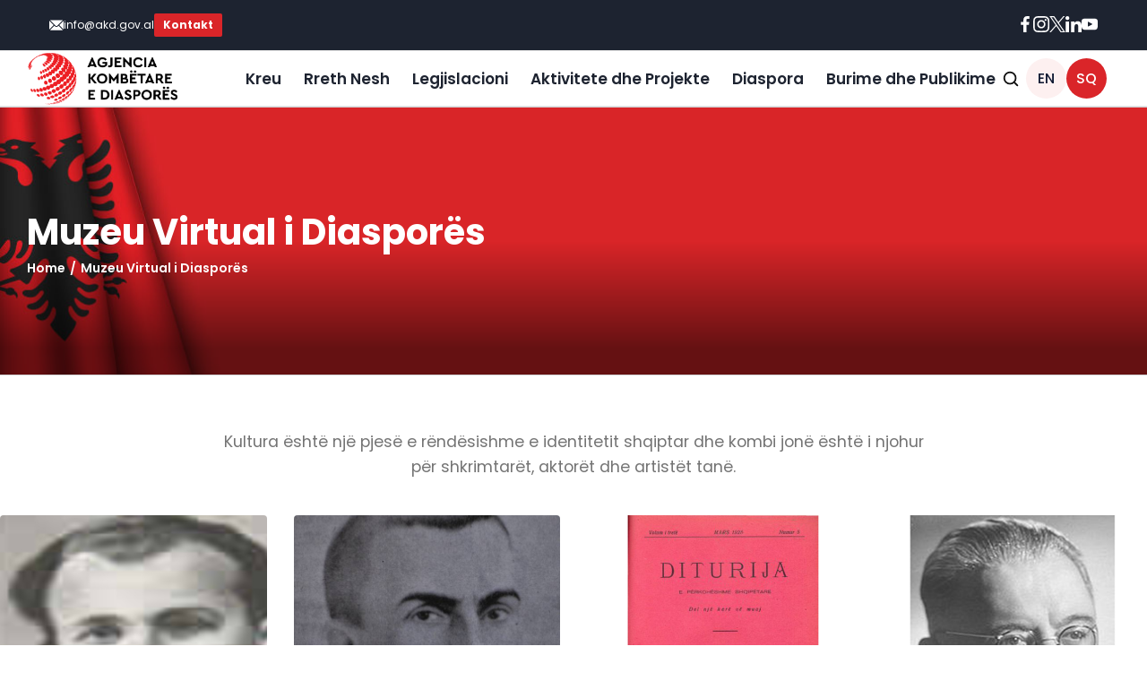

--- FILE ---
content_type: text/html; charset=UTF-8
request_url: https://akd.gov.al/muzeu-virtual-i-diaspores/
body_size: 157103
content:
<!DOCTYPE html>
<html xmlns="https://www.w3.org/1999/xhtml" lang="sq" xmlns:og="http://opengraphprotocol.org/schema/" xmlns:fb="http://www.facebook.com/2008/fbml">
<head>
		

	<meta http-equiv="Content-Type" content="text/html; charset=utf-8"/>

	<title>
	Agjencia Kombëtare e Diasporës   &#8211;  Muzeu Virtual i Diasporës	</title>

	
	<!--[if lte IE 8]>
	<script type="text/javascript" src="https://akd.gov.al/wp-content/themes/Avada/Avada/js/html5shiv.js"></script>
	<![endif]-->

	
		<meta name="viewport" content="width=device-width, initial-scale=1, maximum-scale=1" />
	
	
	
	
	
	
	<meta name='robots' content='max-image-preview:large' />
<link rel='dns-prefetch' href='//cdnjs.cloudflare.com' />
<link rel='dns-prefetch' href='//cdn.jsdelivr.net' />
<link rel='dns-prefetch' href='//fonts.googleapis.com' />
<link rel="alternate" type="application/rss+xml" title="Agjencia Kombëtare e Diasporës &raquo; Prurje" href="https://akd.gov.al/feed/" />
<link rel="alternate" type="application/rss+xml" title="Agjencia Kombëtare e Diasporës &raquo; Prurje për Komentet" href="https://akd.gov.al/comments/feed/" />
<link rel="alternate" title="oEmbed (JSON)" type="application/json+oembed" href="https://akd.gov.al/wp-json/oembed/1.0/embed?url=https%3A%2F%2Fakd.gov.al%2Fmuzeu-virtual-i-diaspores%2F" />
<link rel="alternate" title="oEmbed (XML)" type="text/xml+oembed" href="https://akd.gov.al/wp-json/oembed/1.0/embed?url=https%3A%2F%2Fakd.gov.al%2Fmuzeu-virtual-i-diaspores%2F&#038;format=xml" />
<meta property="og:title" content="Muzeu Virtual i Diasporës"/><meta property="og:type" content="article"/><meta property="og:url" content="https://akd.gov.al/muzeu-virtual-i-diaspores/"/><meta property="og:site_name" content="Agjencia Kombëtare e Diasporës"/><meta property="og:description" content=""/><meta property="og:image" content="https://akd.gov.al/wp-content/uploads/2020/07/logo-AGJENCIA-KOMBETARE-E-DIASPORES.png"/><style id='wp-img-auto-sizes-contain-inline-css' type='text/css'>
img:is([sizes=auto i],[sizes^="auto," i]){contain-intrinsic-size:3000px 1500px}
/*# sourceURL=wp-img-auto-sizes-contain-inline-css */
</style>
<link rel='stylesheet' id='circular-countdown-site-css-css' href='https://akd.gov.al/wp-content/plugins/circular_countdown/circular_countdown/circularCountdown.css?ver=6.9' type='text/css' media='all' />
<link rel='stylesheet' id='dashicons-css' href='https://akd.gov.al/wp-includes/css/dashicons.min.css?ver=6.9' type='text/css' media='all' />
<link rel='stylesheet' id='elusive-css' href='https://akd.gov.al/wp-content/plugins/menu-icons/vendor/codeinwp/icon-picker/css/types/elusive.min.css?ver=2.0' type='text/css' media='all' />
<link rel='stylesheet' id='font-awesome-css' href='https://akd.gov.al/wp-content/plugins/menu-icons/vendor/codeinwp/icon-picker/css/types/font-awesome.min.css?ver=4.7.0' type='text/css' media='all' />
<link rel='stylesheet' id='foundation-icons-css' href='https://akd.gov.al/wp-content/plugins/menu-icons/vendor/codeinwp/icon-picker/css/types/foundation-icons.min.css?ver=3.0' type='text/css' media='all' />
<link rel='stylesheet' id='genericons-css' href='https://akd.gov.al/wp-content/plugins/menu-icons/vendor/codeinwp/icon-picker/css/types/genericons.min.css?ver=3.4' type='text/css' media='all' />
<link rel='stylesheet' id='menu-icons-extra-css' href='https://akd.gov.al/wp-content/plugins/menu-icons/css/extra.min.css?ver=0.11.4' type='text/css' media='all' />
<style id='wp-emoji-styles-inline-css' type='text/css'>

	img.wp-smiley, img.emoji {
		display: inline !important;
		border: none !important;
		box-shadow: none !important;
		height: 1em !important;
		width: 1em !important;
		margin: 0 0.07em !important;
		vertical-align: -0.1em !important;
		background: none !important;
		padding: 0 !important;
	}
/*# sourceURL=wp-emoji-styles-inline-css */
</style>
<link rel='stylesheet' id='contact-form-7-css' href='https://akd.gov.al/wp-content/plugins/contact-form-7/includes/css/styles.css?ver=4.7' type='text/css' media='all' />
<link rel='stylesheet' id='wpcdt-public-css-css' href='https://akd.gov.al/wp-content/plugins/countdown-timer-ultimate/assets/css/wpcdt-public.css?ver=2.0.8' type='text/css' media='all' />
<link rel='stylesheet' id='wpcf-slick-css' href='https://akd.gov.al/wp-content/plugins/wp-carousel-free/public/css/slick.min.css?ver=2.3.1' type='text/css' media='all' />
<link rel='stylesheet' id='wp-carousel-free-fontawesome-css' href='https://akd.gov.al/wp-content/plugins/wp-carousel-free/public/css/font-awesome.min.css?ver=2.3.1' type='text/css' media='all' />
<link rel='stylesheet' id='wp-carousel-free-css' href='https://akd.gov.al/wp-content/plugins/wp-carousel-free/public/css/wp-carousel-free-public.min.css?ver=2.3.1' type='text/css' media='all' />
<style id='wp-carousel-free-inline-css' type='text/css'>
#sp-wp-carousel-free-id-17412.sp-wpcp-17412 .wpcp-single-item {
		border: 1px solid #dddddd;
	}
	#sp-wp-carousel-free-id-17412.sp-wpcp-17412 .slick-prev,
	#sp-wp-carousel-free-id-17412.sp-wpcp-17412 .slick-next,
	#sp-wp-carousel-free-id-17412.sp-wpcp-17412 .slick-prev:hover,
	#sp-wp-carousel-free-id-17412.sp-wpcp-17412 .slick-next:hover {
		background: none;
		border: none;
		font-size: 30px;
	}
	#sp-wp-carousel-free-id-17412.sp-wpcp-17412 .slick-prev i,
	#sp-wp-carousel-free-id-17412.sp-wpcp-17412 .slick-next i {
		color: #aaa;
	}
	#sp-wp-carousel-free-id-17412.sp-wpcp-17412 .slick-prev i:hover,
	#sp-wp-carousel-free-id-17412.sp-wpcp-17412 .slick-next i:hover {
		color: #178087;
	}
	#sp-wp-carousel-free-id-17412.sp-wpcp-17412 ul.slick-dots li button {
		background-color: #cccccc;
	}
	#sp-wp-carousel-free-id-17412.sp-wpcp-17412 ul.slick-dots li.slick-active button {
		background-color: #178087;
	}
	
	@media screen and (max-width: 479px) {
		#sp-wp-carousel-free-id-17412.nav-vertical-center {
			padding: 0;
		}
	}
/*# sourceURL=wp-carousel-free-inline-css */
</style>
<link rel='stylesheet' id='wpm-main-css' href='//akd.gov.al/wp-content/plugins/wp-multilang/assets/styles/main.min.css?ver=2.3.0' type='text/css' media='all' />
<link rel='stylesheet' id='avada-stylesheet-css' href='https://akd.gov.al/wp-content/themes/Avada/Avada/style.css?ver=3.7.4' type='text/css' media='all' />
<link rel='stylesheet' id='fontawesome-css' href='https://akd.gov.al/wp-content/themes/Avada/Avada/fonts/fontawesome/font-awesome.css?ver=3.7.4' type='text/css' media='all' />
<link rel='stylesheet' id='avada-animations-css' href='https://akd.gov.al/wp-content/themes/Avada/Avada/css/animations.css?ver=3.7.4' type='text/css' media='all' />
<link rel='stylesheet' id='avada-media-css' href='https://akd.gov.al/wp-content/themes/Avada/Avada/css/media.css?ver=3.7.4' type='text/css' media='all' />
<link rel='stylesheet' id='avada-ipad-css' href='https://akd.gov.al/wp-content/themes/Avada/Avada/css/ipad.css?ver=3.7.4' type='text/css' media='all' />
<link rel='stylesheet' id='animate-css-css' href='https://cdnjs.cloudflare.com/ajax/libs/animate.css/4.1.1/animate.min.css?ver=4.1.1' type='text/css' media='all' />
<link rel='stylesheet' id='google-fonts-css' href='https://fonts.googleapis.com/css2?family=Poppins%3Awght%40300%3B400%3B500%3B600%3B700&#038;display=swap&#038;ver=6.9' type='text/css' media='all' />
<link rel='stylesheet' id='swiper-css-css' href='https://cdn.jsdelivr.net/npm/swiper@11/swiper-bundle.min.css?ver=6.9' type='text/css' media='all' />
<link rel='stylesheet' id='custom-style-css' href='https://akd.gov.al/wp-content/themes/Avada/Avada/css/custom.css?ver=1767106686' type='text/css' media='all' />
<link rel='stylesheet' id='newsletter-css' href='https://akd.gov.al/wp-content/plugins/newsletter/style.css?ver=5.9.2' type='text/css' media='all' />
<script type="text/javascript" src="https://akd.gov.al/wp-content/plugins/enable-jquery-migrate-helper/js/jquery/jquery-1.12.4-wp.js?ver=1.12.4-wp" id="jquery-core-js"></script>
<script type="text/javascript" src="https://akd.gov.al/wp-content/plugins/enable-jquery-migrate-helper/js/jquery-migrate/jquery-migrate-1.4.1-wp.js?ver=1.4.1-wp" id="jquery-migrate-js"></script>
<script type="text/javascript" src="https://akd.gov.al/wp-content/plugins/circular_countdown/circular_countdown/js/circularCountdown.js?ver=6.9" id="lbg-logocountdown-js"></script>
<link rel="https://api.w.org/" href="https://akd.gov.al/wp-json/" /><link rel="alternate" title="JSON" type="application/json" href="https://akd.gov.al/wp-json/wp/v2/pages/11591" /><link rel="EditURI" type="application/rsd+xml" title="RSD" href="https://akd.gov.al/xmlrpc.php?rsd" />
<link rel="canonical" href="https://akd.gov.al/muzeu-virtual-i-diaspores/" />
<link rel='shortlink' href='https://akd.gov.al/?p=11591' />
<link rel="alternate" hreflang="en-us" href="https://akd.gov.al/en/muzeu-virtual-i-diaspores/"/>
<link rel="alternate" hreflang="x-default" href="https://akd.gov.al/muzeu-virtual-i-diaspores/"/>
<link rel="alternate" hreflang="sq" href="https://akd.gov.al/muzeu-virtual-i-diaspores/"/>
<meta name="generator" content="Powered by WPBakery Page Builder - drag and drop page builder for WordPress."/>
<style type="text/css" id="custom-background-css">
body.custom-background { background-color: #ffffff; }
</style>
	<meta name="generator" content="Powered by Slider Revolution 6.5.8 - responsive, Mobile-Friendly Slider Plugin for WordPress with comfortable drag and drop interface." />
<link rel="icon" href="https://akd.gov.al/wp-content/uploads/2025/12/favicon-52x50.png" sizes="32x32" />
<link rel="icon" href="https://akd.gov.al/wp-content/uploads/2025/12/favicon.png" sizes="192x192" />
<link rel="apple-touch-icon" href="https://akd.gov.al/wp-content/uploads/2025/12/favicon.png" />
<meta name="msapplication-TileImage" content="https://akd.gov.al/wp-content/uploads/2025/12/favicon.png" />
<script type="text/javascript">function setREVStartSize(e){
			//window.requestAnimationFrame(function() {				 
				window.RSIW = window.RSIW===undefined ? window.innerWidth : window.RSIW;	
				window.RSIH = window.RSIH===undefined ? window.innerHeight : window.RSIH;	
				try {								
					var pw = document.getElementById(e.c).parentNode.offsetWidth,
						newh;
					pw = pw===0 || isNaN(pw) ? window.RSIW : pw;
					e.tabw = e.tabw===undefined ? 0 : parseInt(e.tabw);
					e.thumbw = e.thumbw===undefined ? 0 : parseInt(e.thumbw);
					e.tabh = e.tabh===undefined ? 0 : parseInt(e.tabh);
					e.thumbh = e.thumbh===undefined ? 0 : parseInt(e.thumbh);
					e.tabhide = e.tabhide===undefined ? 0 : parseInt(e.tabhide);
					e.thumbhide = e.thumbhide===undefined ? 0 : parseInt(e.thumbhide);
					e.mh = e.mh===undefined || e.mh=="" || e.mh==="auto" ? 0 : parseInt(e.mh,0);		
					if(e.layout==="fullscreen" || e.l==="fullscreen") 						
						newh = Math.max(e.mh,window.RSIH);					
					else{					
						e.gw = Array.isArray(e.gw) ? e.gw : [e.gw];
						for (var i in e.rl) if (e.gw[i]===undefined || e.gw[i]===0) e.gw[i] = e.gw[i-1];					
						e.gh = e.el===undefined || e.el==="" || (Array.isArray(e.el) && e.el.length==0)? e.gh : e.el;
						e.gh = Array.isArray(e.gh) ? e.gh : [e.gh];
						for (var i in e.rl) if (e.gh[i]===undefined || e.gh[i]===0) e.gh[i] = e.gh[i-1];
											
						var nl = new Array(e.rl.length),
							ix = 0,						
							sl;					
						e.tabw = e.tabhide>=pw ? 0 : e.tabw;
						e.thumbw = e.thumbhide>=pw ? 0 : e.thumbw;
						e.tabh = e.tabhide>=pw ? 0 : e.tabh;
						e.thumbh = e.thumbhide>=pw ? 0 : e.thumbh;					
						for (var i in e.rl) nl[i] = e.rl[i]<window.RSIW ? 0 : e.rl[i];
						sl = nl[0];									
						for (var i in nl) if (sl>nl[i] && nl[i]>0) { sl = nl[i]; ix=i;}															
						var m = pw>(e.gw[ix]+e.tabw+e.thumbw) ? 1 : (pw-(e.tabw+e.thumbw)) / (e.gw[ix]);					
						newh =  (e.gh[ix] * m) + (e.tabh + e.thumbh);
					}
					var el = document.getElementById(e.c);
					if (el!==null && el) el.style.height = newh+"px";					
					el = document.getElementById(e.c+"_wrapper");
					if (el!==null && el) {
						el.style.height = newh+"px";
						el.style.display = "block";
					}
				} catch(e){
					console.log("Failure at Presize of Slider:" + e)
				}					   
			//});
		  };</script>
		<style type="text/css" id="wp-custom-css">
			/* Pas ndryshimit te logos me rez me te larte */
/* .header-v4 #header .search{
	margin-top:10px
}

.header-v4 #header{
	padding-bottom:15px;
	padding-top:15px
} */

/* .fusion-video.fusion-youtube{
	margin: 0 auto
}

.navigation{
	font-family:'enigma'!important;
	font-weight:700;
}
body{
		font-family:'enigma'!important;
}
.text_kryesor,.text_kryesor h1, .text_kryesor h2, .entry-title, .titull_kryesor h1{
	font-family:'enigma'!important;
}


.footer-area ul{
	line-height:15px!important;
	font-family:'enigma'!important;
}
.postimet img{
height:155px;
width:600px; 
}
.meta a{
	display: none!important;
}
.meta-separator {
	display:none!important;
}
.foto_kot img{
	margin-left:-25%!important;
}
.logo img{
	    width: 145PX;
} */


@media only screen and (max-width:768px){
/* 	.text_kryesor h1{
	font-size: 25px!important;
	}
	.header-info img{
	margin-top:-5px!important;
}
	.titull_kryesor h1{
		font-size:20px!important;
		line-height:17px!important;
		text-align:center!important;
		margin-left:150px!important;
	} */
}
@media only screen and (min-width:769px){
/* 	.header-info img{
	margin-top:10px!important;
} */
}
@media only screen and (max-width:425px){
/* 	.logo img{
		width:40%!important;
	}
	.foto_kot img{
		margin-left:-1px!important;
	} */
}
/* .title-heading-left{
	margin-left: 45px!important;
}
 */

.single-post .avada-row {
    max-width: 100% !important;
}

.single-post .page-title-container .page-title {
    width: 1400px;
    max-width: 100%;
    padding: 0 15px;
}

.single-post .avada-row > div#content {
    width: 1400px !important;
    margin: 50px auto;
    float: unset;
    padding: 0 15px;
    max-width: 100% !important;
}

.page-title-captions {
    width: 100% !important;
}

.page-title ul {
    width: 100% !important;
}
.layout-wide-mode .page-title {
    max-width: 1440px !important;
}
.page-id-11480 .fusion-title.title.text_kryesor h1,
.page-id-16840 .fusion-title.title.text_kryesor h1,
.page-id-11572 .fusion-title.title.text_kryesor h1,
.page-id-11533 .fusion-title.title.text_kryesor h1,
.page-id-11844 .fusion-title.title.text_kryesor h1,
.page-id-13016 .fusion-title.title.text_kryesor h1,
.page-id-11591 .fusion-title.title.text_kryesor h1,
.page-id-11541 .fusion-title.title.text_kryesor h1 {
    display: none;
}
.vc_row {
    max-width: 100% !important;
}
.archive div#main {
    margin-top: 50px;
	  margin-bottom: 50px;
}

.search #wrapper .page-title h1 {
    color: #fff;
    font-size: 30px;
    font-weight: 700;
}

.search-page-search-form {
    display: none;
}

.search div#main {
    margin: 50px 0;
}

.sidebar .widget .heading h3 {
    font-weight: 700;
    font-size: 20px;
    color: #111 !important;
}

.single-post .page-title-container.page-title-container-breadcrumbs.page-title-left {
    display: none;
}

.single-post .avada-row .page-title-container.page-title-container-breadcrumbs.page-title-left {
    display: block;
}

.page-title-container {
    background-position: left;
}

@media(max-width: 767px) {
	.single-post #wrapper .page-title-container {
    height: auto !important;
}

.single-post #wrapper .page-title-container .page-title h1 {
    font-size: 24px !important;
    line-height: 32px;
}

.single-post ul.breadcrumbs li {
    line-height: 20px;
}
}		</style>
		<noscript><style> .wpb_animate_when_almost_visible { opacity: 1; }</style></noscript>
	
	<!--[if lte IE 8]>
	<script type="text/javascript">
	jQuery(document).ready(function() {
	var imgs, i, w;
	var imgs = document.getElementsByTagName( 'img' );
	for( i = 0; i < imgs.length; i++ ) {
		w = imgs[i].getAttribute( 'width' );
		imgs[i].removeAttribute( 'width' );
		imgs[i].removeAttribute( 'height' );
	}
	});
	</script>
	
	<script src="https://akd.gov.al/wp-content/themes/Avada/Avada/js/excanvas.js"></script>
	
	<![endif]-->
	
	<!--[if lte IE 9]>
	<script type="text/javascript">
	jQuery(document).ready(function() {
	
	// Combine inline styles for body tag
	jQuery('body').each( function() {	
		var combined_styles = '<style type="text/css">';

		jQuery( this ).find( 'style' ).each( function() {
			combined_styles += jQuery(this).html();
			jQuery(this).remove();
		});

		combined_styles += '</style>';

		jQuery( this ).prepend( combined_styles );
	});
	});
	</script>
	
	<![endif]-->	
	
	<script type="text/javascript">
	/*@cc_on
		@if (@_jscript_version == 10)
			document.write('<style type="text/css">.search input,.searchform input {padding-left:10px;} .avada-select-parent .select-arrow,.select-arrow{height:33px;background-color:#ffffff;}.search input{padding-left:5px;}header .tagline{margin-top:3px;}.star-rating span:before {letter-spacing: 0;}.avada-select-parent .select-arrow,.gravity-select-parent .select-arrow,.wpcf7-select-parent .select-arrow,.select-arrow{background: #fff;}.star-rating{width: 5.2em;}.star-rating span:before {letter-spacing: 0.1em;}</style>');
		@end
	@*/

	var doc = document.documentElement;
	doc.setAttribute('data-useragent', navigator.userAgent);
	</script>

		<style type="text/css">
		Avada_3.7.4{color:green;}
	
	
		html, body { background-color:#ffffff; }
		
	
	
	.header-wrapper .header-social, .sticky-header .sticky-shadow, .tfs-slider .slide-content, #header, .header-v4 #small-nav, .header-v5 #small-nav, #footer, .footer-area, #slidingbar, .page-title-container{ padding-left: 30px; padding-right: 30px; }		
	#main { padding-left: 30px; padding-right: 30px; }
	.width-100 .fullwidth-box, .width-100 .fusion-section-separator {
		padding-left: 30px;
		padding-right: 30px;
	}
	.width-100 .fullwidth-box, .width-100 .fusion-section-separator {
		margin-left: -30px;
		margin-right: -30px;
	}
	/* for full width container with 100% interior checked */
	.width-100 .hundred-percent-fullwidth {
		padding-left: 0px !important; padding-right: 0px !important;
	}

	.mobile-menu-design-modern #mobile-nav li a, .mobile-header-search { padding-left: 30px; padding-right: 30px; }
	
	.mobile-menu-design-modern #mobile-nav li.mobile-nav-item .open-submenu { padding-right: 35px; }			
	.mobile-menu-design-modern #mobile-nav li.mobile-nav-item li a { padding-left: 42px; }
	.mobile-menu-design-modern #mobile-nav li.mobile-nav-item li li a { padding-left: 55px; }
	.mobile-menu-design-modern #mobile-nav li.mobile-nav-item li li li a { padding-left: 68px; }
	.mobile-menu-design-modern #mobile-nav li.mobile-nav-item li li li li a { padding-left: 81px; }		

	.rtl.mobile-menu-design-modern #mobile-nav li.mobile-nav-item .open-submenu { padding-left: 30px; padding-right: 15px; }
	.rtl.mobile-menu-design-modern #mobile-nav li.mobile-nav-item li a { padding-left: 0; padding-right: 42px; }
	.rtl.mobile-menu-design-modern #mobile-nav li.mobile-nav-item li li a { padding-left: 0; padding-right: 55px;	}
	.rtl.mobile-menu-design-modern #mobile-nav li.mobile-nav-item li li li a { padding-left: 0; padding-right: 68px; }
	.rtl.mobile-menu-design-modern #mobile-nav li.mobile-nav-item li li li li a { padding-left: 0; padding-left: 81px; }

		@media only screen and (max-width: 800px) {
		.mobile-menu-design-modern .header-social { padding-left: 0 !important; padding-right: 0 !important; }
		#side-header{width:auto;}
	}
		@media only screen and (max-width: 1400px) {
		.width-100#main { padding-left: 30px !important; padding-right: 30px !important; }
		.width-100 .fullwidth-box, .width-100 .fusion-section-separator {
			padding-left: 30px !important;
			padding-right: 30px !important;
		}
		.width-100 .fullwidth-box, .width-100 .fusion-section-separator {
			margin-left: -30px !important;
			margin-right: -30px !important;
		}
		/* for full width container with 100% interior checked */
		.width-100 .hundred-percent-fullwidth {
			padding-left: 0px !important; padding-right: 0px !important;
		}
	}
		
				
		@media only screen and (min-width: 850px) and (max-width: 930px) {
			.grid-layout-6 .post,
			.portfolio-six .portfolio-item {
				width: 20% !important;
			}

			.grid-layout-5 .post,
			.portfolio-five .portfolio-item {
				width: 25% !important;
			}
		}

		@media only screen and (min-width: 800px) and (max-width: 850px) {
			.grid-layout-6 .post,
			.portfolio-six .portfolio-item {
				width: 25% !important;
			}

			.grid-layout-5 .post,
			.portfolio-five .portfolio-item {
				width: 33.3333333333% !important;
			}

			.grid-layout-4 .post,
			.portfolio-four .portfolio-item {
				width: 33.3333333333% !important;
			}
		}

		@media only screen and (min-width: 700px) and (max-width: 800px) {
			.grid-layout-6 .post,
			.portfolio-six .portfolio-item {
				width: 33.3333333333% !important;
			}

			.grid-layout-5 .post,
			.grid-layout-4 .post,
			.grid-layout-3 .post,
			.portfolio-five .portfolio-item,
			.portfolio-four .portfolio-item,
			.portfolio-three .portfolio-item,
			.portfolio-masonry .portfolio-item {
				width: 50% !important;
			}
		}

		@media only screen and (min-width: 640px) and (max-width: 700px) {
			.grid-layout-6 .post,
			.grid-layout-5 .post,
			.grid-layout-4 .post,
			.grid-layout-3 .post,
			.portfolio-six .portfolio-item,
			.portfolio-five .portfolio-item,
			.portfolio-four .portfolio-item,
			.portfolio-three .portfolio-item,
			.portfolio-masonry .portfolio-item {
				width: 50% !important;
			}
		}

		@media only screen and (max-width: 640px) {
			.grid-layout .post,
			.portfolio-item {
				width: 100% !important;
			}			
		}
		@media only screen and (min-device-width: 768px) and (max-device-width: 1366px) and (orientation: portrait) {
			.grid-layout-6 .post,
			.portfolio-six .portfolio-item {
				width: 33.3333333333% !important;
			}

			.grid-layout-5 .post,
			.grid-layout-4 .post,
			.grid-layout-3 .post,
			.portfolio-five .portfolio-item,
			.portfolio-four .portfolio-item,
			.portfolio-three .portfolio-item,
			.portfolio-masonry .portfolio-item {
				width: 50% !important;
			}
		}
	

	
	/*IE11 hack */
	@media screen and (-ms-high-contrast: active), (-ms-high-contrast: none) {
		.avada-select-parent .select-arrow,.select-arrow, 
		.wpcf7-select-parent .select-arrow{height:33px;line-height:33px;}
		.gravity-select-parent .select-arrow{height:24px;line-height:24px;}
		
		#wrapper .gf_browser_ie.gform_wrapper .button,
		#wrapper .gf_browser_ie.gform_wrapper .gform_footer input.button{ padding: 0 20px; }
	}

	a:hover, .tooltip-shortcode, #mobile-nav li.mobile-nav-item .open-submenu:hover {
	color:#e10707;
}
#nav ul .current_page_item > a, #nav ul .current-menu-item > a, #nav ul > .current-menu-parent > a,
#sticky-nav ul .current_page_item > a, #sticky-nav ul .current-menu-item > a, #sticky-nav ul > .current-menu-parent > a,
.footer-area ul li a:hover,
.footer-area .fusion-tabs-widget .tab-holder .news-list li .post-holder a:hover,
.footer-area .fusion-accordian .panel-title a:hover,
#slidingbar-area ul li a:hover,
#slidingbar-area .fusion-accordian .panel-title a:hover,
.portfolio-tabs li.active a, .faq-tabs li.active a,
.project-content .project-info .project-info-box a:hover,
#main .post h2 a:hover,
#main .about-author .title a:hover,
span.dropcap,.footer-area a:hover,#slidingbar-area a:hover,.copyright a:hover,
.sidebar .widget_categories li a:hover,
.sidebar .widget li a:hover,
#nav ul li > a:hover, #sticky-nav ul li > a:hover,
#nav .cart-contents .cart-link a:hover, #nav .cart-contents .checkout-link a:hover, #nav .cart-contents .cart-link a:hover:before, #nav .cart-contents .checkout-link a:hover:before,
.date-and-formats .format-box i,
h5.toggle:hover a,
.tooltip-shortcode,.content-box-percentage,
.fusion-popover,
.woocommerce .address .edit:hover:after,
.my_account_orders .order-actions a:hover:after,
.more a:hover:after,.read-more:hover:after,.entry-read-more a:hover:after,.pagination-prev:hover:before,.pagination-next:hover:after,.bbp-topic-pagination .prev:hover:before,.bbp-topic-pagination .next:hover:after,
.single-navigation a[rel=prev]:hover:before,.single-navigation a[rel=next]:hover:after,
.sidebar .widget_nav_menu li a:hover:before,.sidebar .widget_categories li a:hover:before,
.sidebar .widget .recentcomments:hover:before,.sidebar .widget_recent_entries li a:hover:before,
.sidebar .widget_archive li a:hover:before,.sidebar .widget_pages li a:hover:before,
.sidebar .widget_links li a:hover:before,.side-nav .arrow:hover:after,.woocommerce-tabs .tabs a:hover .arrow:after,
#wrapper .jtwt .jtwt_tweet a:hover,
.star-rating:before,.star-rating span:before,.price ins .amount, .avada-order-details .shop_table.order_details tfoot tr:last-child .amount,
.price > .amount,.woocommerce-pagination .prev:hover,.woocommerce-pagination .next:hover,.woocommerce-pagination .prev:hover:before,.woocommerce-pagination .next:hover:after,
.woocommerce-tabs .tabs li.active a,.woocommerce-tabs .tabs li.active a .arrow:after,
#wrapper .cart-checkout a:hover,#wrapper .cart-checkout a:hover:before,
.widget_shopping_cart_content .total .amount,.widget_layered_nav li a:hover:before,
.widget_product_categories li a:hover:before,#header-sticky .my-account-link-active:after,#header .my-account-link-active:after,.woocommerce-side-nav li.active a,.woocommerce-side-nav li.active a:after,.my_account_orders .order-number a,.shop_table .product-subtotal .amount,
.cart_totals .order-total .amount,form.checkout .shop_table tfoot .order-total .amount,#final-order-details .mini-order-details tr:last-child .amount,.rtl .more a:hover:before,.rtl .read-more:hover:before,.rtl .entry-read-more a:hover:before,#header-sticky .my-cart-link-active:after,.header-wrapper .my-cart-link-active:after,#wrapper .sidebar .current_page_item > a,#wrapper .sidebar .current-menu-item > a,#wrapper .sidebar .current_page_item > a:before,#wrapper .sidebar .current-menu-item > a:before,#wrapper .footer-area .current_page_item > a,#wrapper .footer-area .current-menu-item > a,#wrapper .footer-area .current_page_item > a:before,#wrapper .footer-area .current-menu-item > a:before,#wrapper #slidingbar-area .current_page_item > a,#wrapper #slidingbar-area .current-menu-item > a,#wrapper #slidingbar-area .current_page_item > a:before,#wrapper #slidingbar-area .current-menu-item > a:before,.side-nav ul > li.current_page_item > a,.side-nav li.current_page_ancestor > a,
.gform_wrapper span.ginput_total,.gform_wrapper span.ginput_product_price,.ginput_shipping_price,
.bbp-topics-front ul.super-sticky a:hover, .bbp-topics ul.super-sticky a:hover, .bbp-topics ul.sticky a:hover, .bbp-forum-content ul.sticky a:hover, .fusion-accordian .panel-title a:hover, #nav .cart-contents .cart-link a:hover:before, #nav .cart-contents .checkout-link a:hover:before{
	color:#e10707;
}
.fusion-content-boxes .heading-link:hover h2 {
	color:#e10707 !important;
}
.fusion-content-boxes .heading-link:hover .icon i, .fusion-accordian .panel-title a:hover .fa-fusion-box {
	background-color: #e10707 !important;
	border-color: #e10707 !important;
}

.sidebar .image .image-extras .image-extras-content a:hover { color: #333333; }
.star-rating:before,.star-rating span:before {
	color:#e10707;
}
.tagcloud a:hover,#slidingbar-area .tagcloud a:hover,.footer-area .tagcloud a:hover{ color: #FFFFFF; text-shadow: none; -moz-text-shadow: none; -webkit-text-shadow: none; }
#nav ul .current_page_item > a, #nav ul .current-menu-item  > a, #nav ul > .current-menu-parent > a, #nav ul .current-menu-ancestor > a, .navigation li.current-menu-ancestor > a,
#sticky-nav ul .current_page_item > a, #sticky-nav ul .current-menu-item > a, #sticky-nav ul > .current-menu-parent > a, #sticky-nav li.current-menu-ancestor > a,
#nav ul ul,#sticky-nav ul ul,
.reading-box,
.portfolio-tabs li.active a, .faq-tabs li.active a,
#wrapper .fusion-tabs-widget .tab-holder .tabs li.active a,
#wrapper .post-content blockquote,
.progress-bar-content,
.pagination .current,
.bbp-topic-pagination .current,
.pagination a.inactive:hover,
.woocommerce-pagination .page-numbers.current,
.woocommerce-pagination .page-numbers:hover,
#wrapper .fusion-megamenu-wrapper .fusion-megamenu-holder,
#nav ul li > a:hover,#sticky-nav ul li > a:hover,.woocommerce-pagination .current,
.tagcloud a:hover,#header-sticky .my-account-link:hover:after,#header .my-account-link:hover:after,body #header-sticky .my-account-link-active:after,body #header .my-account-link-active:after,
#bbpress-forums div.bbp-topic-tags a:hover,
#wrapper .fusion-tabs.classic .nav-tabs > .active > .tab-link:hover, #wrapper .fusion-tabs.classic .nav-tabs > .active > .tab-link:focus, #wrapper .fusion-tabs.classic .nav-tabs > .active > .tab-link,#wrapper .fusion-tabs.vertical-tabs.classic .nav-tabs > li.active > .tab-link{
	border-color:#e10707;
}
#nav ul .current-menu-ancestor > a,.navigation li.current-menu-ancestor > a, #sticky-nav li.current-menu-ancestor > a {
	color: #e10707;
}
#wrapper .side-nav li.current_page_item a{
	border-right-color:#e10707;
	border-left-color:#e10707;
}
.header-v2 .header-social, .header-v3 .header-social, .header-v4 .header-social,.header-v5 .header-social,.header-v2{
	border-top-color:#e10707;
}

.fusion-accordian .panel-title .active .fa-fusion-box,
ul.circle-yes li:before,
.circle-yes ul li:before,
.progress-bar-content,
.pagination .current,
.bbp-topic-pagination .current,
.header-v3 .header-social,.header-v4 .header-social,.header-v5 .header-social,
.date-and-formats .date-box,.table-2 table thead,
.onsale,.woocommerce-pagination .current,
.woocommerce .social-share li a:hover i,
.price_slider_wrapper .ui-slider .ui-slider-range,
.tagcloud a:hover,.cart-loading,
#toTop:hover,
#bbpress-forums div.bbp-topic-tags a:hover,
#wrapper .search-table .search-button input[type="submit"]:hover,
ul.arrow li:before,
p.demo_store,
.avada-myaccount-data .digital-downloads li:before, .avada-thank-you .order_details li:before,
.sidebar .widget_layered_nav li.chosen, .sidebar .widget_layered_nav_filters li.chosen {
	background-color:#e10707;
}
.woocommerce .social-share li a:hover i {
	border-color:#e10707;
}
.bbp-topics-front ul.super-sticky, .bbp-topics ul.super-sticky, .bbp-topics ul.sticky, .bbp-forum-content ul.sticky	{
	background-color: #ffffe8;
	opacity: 1;
}




	#header-sticky .my-cart-link:after, #header-sticky a.search-link:after, #side-header .my-cart-link:after, #side-header a.search-link:after, #header .my-cart-link:after, #header a.search-link:after,
	#small-nav .my-cart-link:after, #small-nav a.search-link:after{ border: none; }
	#side-header .my-cart-link:after, #side-header a.search-link:after{ padding: 0; }
.mobile-nav-holder .mobile-selector, 
.mobile-topnav-holder .mobile-selector, 
#mobile-nav {
	background-color: #f9f9f9}
.mobile-nav-holder .mobile-selector, .mobile-topnav-holder .mobile-selector, #mobile-nav, #mobile-nav li a, #mobile-nav li a:hover, .mobile-nav-holder .mobile-selector .selector-down, .mobile-menu-design-modern .header-wrapper #mobile-nav, .sh-mobile-nav-holder.mobile-nav-holder-modern #mobile-nav,
#mobile-nav li.mobile-current-nav-item > a, .mobile-topnav-holder .mobile-selector .selector-down{ border-color: #dadada; }
.mobile-nav-holder .mobile-selector .selector-down:before, .mobile-menu-icons a, .mobile-menu-icons a:before, .mobile-topnav-holder .mobile-selector .selector-down:before{color:#dadada;}
#mobile-nav li > a:hover,
#mobile-nav li.mobile-current-nav-item > a {
	background-color: #f6f6f6}


body #header-sticky.sticky-header .sticky-shadow{background:rgba(255, 255, 255, 0.97);}
.no-rgba #header-sticky.sticky-header .sticky-shadow{background:#ffffff; filter: progid: DXImageTransform.Microsoft.Alpha(Opacity=97); opacity: 0.97;}

#header,#small-nav,#side-header{
	background-color:#ffffff;
	background-color:rgba(255,255,255,1);
}

#main,#wrapper,
.fusion-separator .icon-wrapper, html, body, .bbp-arrow { background-color:#ffffff; }

.footer-area{
	background-color:#363839;
}
#wrapper .footer-area .fusion-tabs-widget .tab-holder .tabs li {
	border-color:#363839;
}

.footer-area{
	border-color:#e9eaee;
}

#footer{
	background-color:#ed1f24;
}

#footer{
	border-color:#4b4c4d;
}

.sep-boxed-pricing .panel-heading{
	background-color:#c40606;
	border-color:#c40606;
}
.fusion-pricing-table .panel-body .price .integer-part, .fusion-pricing-table .panel-body .price .decimal-part,
.full-boxed-pricing.fusion-pricing-table .standout .panel-heading h3{
	color:#c40606;
}
.image .image-extras{
	background-image: linear-gradient(top, rgba(232,7,7,0.8) 0%, rgba(214,7,7,0.8) 100%);
	background-image: -o-linear-gradient(top, rgba(232,7,7,0.8) 0%, rgba(214,7,7,0.8) 100%);
	background-image: -moz-linear-gradient(top, rgba(232,7,7,0.8) 0%, rgba(214,7,7,0.8) 100%);
	background-image: -webkit-linear-gradient(top, rgba(232,7,7,0.8) 0%, rgba(214,7,7,0.8) 100%);
	background-image: -ms-linear-gradient(top, rgba(232,7,7,0.8) 0%, rgba(214,7,7,0.8) 100%);

	background-image: -webkit-gradient(
		linear,
		left top,
		left bottom,
		color-stop(0, rgba(232,7,7,0.8)),
		color-stop(1, rgba(214,7,7,0.8))
	);
	filter: progid:DXImageTransform.Microsoft.gradient(startColorstr='#e80707', endColorstr='#d60707')
			progid: DXImageTransform.Microsoft.Alpha(Opacity=0);
}
.no-cssgradients .image .image-extras{
	background:#e80707;
}
.image:hover .image-extras {
	filter: progid:DXImageTransform.Microsoft.gradient(startColorstr='#e80707', endColorstr='#d60707')
 			progid: DXImageTransform.Microsoft.Alpha(Opacity=100);
 }
.portfolio-one .button,
#main .comment-submit,
#reviews input#submit,
.comment-form input[type="submit"],
.wpcf7-form input[type="submit"],.wpcf7-submit,
.bbp-submit-wrapper .button,
.button-default,
.button.default,
.price_slider_amount button,
.gform_wrapper .gform_button,
.woocommerce .single_add_to_cart_button,
.woocommerce button.button,
.woocommerce .shipping-calculator-form .button,
.woocommerce form.checkout #place_order,
.woocommerce .checkout_coupon .button,
.woocommerce .login .button,
.woocommerce .register .button,
.woocommerce .avada-order-details .order-again .button,
.woocommerce .avada-order-details .order-again .button,
.woocommerce .lost_reset_password input[type=submit],
#bbp_user_edit_submit,
.ticket-selector-submit-btn[type=submit],
.gform_page_footer input[type=button]{
	background: #e80707;
	color: #780404;
	
		
	background-image: -webkit-gradient( linear, left bottom, left top, from( #d60707 ), to( #e80707 ) );
	background-image: -webkit-linear-gradient( bottom,#d60707, #e80707 );
	background-image:	-moz-linear-gradient( bottom, #d60707, #e80707 );
	background-image:	  -o-linear-gradient( bottom, #d60707, #e80707 );
	background-image: linear-gradient( to top,#d60707, #e80707 );	

	filter: progid:DXImageTransform.Microsoft.gradient(startColorstr='#e80707', endColorstr='#d60707');
		
	-webkit-transition: all .2s;
	-moz-transition: all .2s;
	-ms-transition: all .2s;	
	-o-transition: all .2s;
	transition: all .2s;	
}
.no-cssgradients .portfolio-one .button,
.no-cssgradients #main .comment-submit,
.no-cssgradients #reviews input#submit,
.no-cssgradients .comment-form input[type="submit"],
.no-cssgradients .wpcf7-form input[type="submit"],
.no-cssgradients .wpcf7-submit,
.no-cssgradients .bbp-submit-wrapper .button,
.no-cssgradients .button-default,
.no-cssgradients .button.default,
.no-cssgradients .price_slider_amount button,
.no-cssgradients .gform_wrapper .gform_button,
.no-cssgradients .woocommerce .single_add_to_cart_button,
.no-cssgradients .woocommerce button.button,
.no-cssgradients .woocommerce .shipping-calculator-form .button,
.no-cssgradients .woocommerce form.checkout #place_order,
.no-cssgradients .woocommerce .checkout_coupon .button,
.no-cssgradients .woocommerce .login .button,
.no-cssgradients .woocommerce .register .button,
.no-cssgradients .woocommerce .avada-order-details .order-again .button
.no-cssgradients .woocommerce .lost_reset_password input[type=submit],
.no-cssgradients #bbp_user_edit_submit,
.no-cssgradients .ticket-selector-submit-btn[type=submit],
.no-cssgradients .gform_page_footer input[type=button]{
	background:#e80707;
}
.portfolio-one .button:hover,
#main .comment-submit:hover,
#reviews input#submit:hover,
.comment-form input[type="submit"]:hover,
.wpcf7-form input[type="submit"]:hover,.wpcf7-submit:hover,
.bbp-submit-wrapper .button:hover,
.button-default:hover,
.button.default:hover,
.price_slider_amount button:hover,
.gform_wrapper .gform_button:hover,
.woocommerce .single_add_to_cart_button:hover,
.woocommerce .shipping-calculator-form .button:hover,
.woocommerce form.checkout #place_order:hover,
.woocommerce .checkout_coupon .button:hover,
.woocommerce .login .button:hover,
.woocommerce .register .button:hover,
.woocommerce .avada-order-details .order-again .button:hover,
.woocommerce .lost_reset_password input[type=submit]:hover,
#bbp_user_edit_submit:hover,
.ticket-selector-submit-btn[type=submit]:hover,
.gform_page_footer input[type=button]:hover{
	background: #d60707;
	color: #780404;
	
		
	background-image: -webkit-gradient( linear, left bottom, left top, from( #e80707 ), to( #d60707 ) );
	background-image: -webkit-linear-gradient( bottom, #e80707, #d60707 );
	background-image:	-moz-linear-gradient( bottom, #e80707}, #d60707 );
	background-image:	  -o-linear-gradient( bottom, #e80707, #d60707 );
	background-image: linear-gradient( to top, #e80707, #d60707 );

	filter: progid:DXImageTransform.Microsoft.gradient(startColorstr='#d60707', endColorstr='#e80707');
	}
.no-cssgradients .portfolio-one .button:hover,
.no-cssgradients #main .comment-submit:hover,
.no-cssgradients #reviews input#submit:hover,
.no-cssgradients .comment-form input[type="submit"]:hover,
.no-cssgradients .wpcf7-form input[type="submit"]:hover,
.no-cssgradients .wpcf7-submit:hover,
.no-cssgradients .bbp-submit-wrapper .button:hover,
.no-cssgradients .button-default:hover,
.no-cssgradinets .button.default:hover,
.no-cssgradients .price_slider_amount button:hover,
.no-cssgradients .gform_wrapper .gform_button:hover,
.no-cssgradients .woocommerce .single_add_to_cart_button:hover
.no-cssgradients .woocommerce .shipping-calculator-form .button:hover,
.no-cssgradients .woocommerce form.checkout #place_order:hover,
.no-cssgradients .woocommerce .checkout_coupon .button:hover,
.no-cssgradients .woocommerce .login .button:hover,
.no-cssgradients .woocommerce .register .button:hover,
.no-cssgradients .woocommerce .avada-order-details .order-again .button:hover,
.no-cssgradients .woocommerce .lost_reset_password input[type=submit]:hover,
.no-cssgradients #bbp_user_edit_submit:hover,
.no-cssgradients .ticket-selector-submit-btn[type=submit]:hover,
.no-cssgradients .gform_page_footer input[type=button]:hover{
	background:#d60707;
}

.image .image-extras .image-extras-content .icon.link-icon, .image .image-extras .image-extras-content .icon.gallery-icon { background-color:#333333; }
.image-extras .image-extras-content h3, .image .image-extras .image-extras-content h3 a, .image .image-extras .image-extras-content h4, .image .image-extras .image-extras-content h4 a,.image .image-extras .image-extras-content h3, .image .image-extras .image-extras-content h2, .image .image-extras .image-extras-content a,.image .image-extras .image-extras-content .cats,.image .image-extras .image-extras-content .cats a{ color:#333333; }

.page-title-container{border-color:#d2d3d4;}

.footer-area{
	
		padding-top: 43px;
	
		padding-bottom: 40px;
	}
.footer-area > .avada-row, #footer > .avada-row {
		padding-left: 0px;
	
		padding-right: 0px;
	}



#footer{
		padding-top: 18px;
	
		padding-bottom: 16px;
	}

.fontawesome-icon.circle-yes{
	background-color:#333333;
}

.fontawesome-icon.circle-yes{
	border-color:#333333;
}

.fontawesome-icon,
.avada-myaccount-data .digital-downloads li:before,
.avada-myaccount-data .digital-downloads li:after,
.avada-thank-you .order_details li:before,
.avada-thank-you .order_details li:after,
.post-content .error-menu li:before,
.post-content .error-menu li:after{
	color:#ffffff;
}

.fusion-title .title-sep,.product .product-border{
	border-color:#e0dede;
}

.review blockquote q,.post-content blockquote,form.checkout .payment_methods .payment_box{
	background-color:#f6f6f6;
}
.fusion-testimonials .author:after{
	border-top-color:#f6f6f6;
}

.review blockquote q,.post-content blockquote{
	color:#747474;
}



body, #nav ul li ul li a, #sticky-nav ul li ul li a,
#wrapper .fusion-megamenu-wrapper .fusion-megamenu-widgets-container,
.more,
.avada-container h3,
.meta .date,
.review blockquote q,
.review blockquote div strong,
.image .image-extras .image-extras-content h4,
.image .image-extras .image-extras-content h4 a,
.project-content .project-info h4,
.post-content blockquote,
.button-default, .button-large, .button-small, .button-medium,.button-xlarge,
.button.large, .button.small, .button.medium,.button.xlarge,
.ei-title h3,.cart-contents,
.comment-form input[type="submit"],
.wpcf7-form input[type="submit"],
.gform_wrapper .gform_button,
.woocommerce-success-message .button,
.woocommerce .single_add_to_cart_button,
.woocommerce button.button,
.woocommerce .shipping-calculator-form .button,
.woocommerce form.checkout #place_order,
.woocommerce .checkout_coupon .button,
.woocommerce .login .button,
.woocommerce .register .button,
.page-title h3,
.blog-shortcode h3.timeline-title,
#reviews #comments > h2,
.image .image-extras .image-extras-content h3,
.image .image-extras .image-extras-content h2,
.image .image-extras .image-extras-content a,
.image .image-extras .image-extras-content .cats,
.image .image-extras .image-extras-content .cats a,
.image .image-extras .image-extras-content .price,
#wrapper #nav ul li ul li > a, #wrapper #sticky-nav ul li ul li > a,
#bbp_user_edit_submit,
.ticket-selector-submit-btn[type=submit],
.gform_page_footer input[type=button]{
	font-family:"Montserrat", Arial, Helvetica, sans-serif;
}

.avada-container h3,
.review blockquote div strong,
.footer-area  h3,
#slidingbar-area  h3,
.button-default, .button-large, .button-small, .button-medium,.button-xlarge,
.button.large, .button.small, .button.medium,.button.xlarge,
.woocommerce .single_add_to_cart_button,
.woocommerce button.button,
.woocommerce .shipping-calculator-form .button,
.woocommerce form.checkout #place_order,
.woocommerce .checkout_coupon .button,
.woocommerce .login .button,
.woocommerce .register .button,
.woocommerce .avada-order-details .order-again .button,
.comment-form input[type="submit"],
.wpcf7-form input[type="submit"],
.gform_wrapper .gform_button,
#bbp_user_edit_submit,
.ticket-selector-submit-btn[type=submit],
.gform_page_footer input[type=button]{
	font-weight:bold;
}
.meta .date,
.review blockquote q,
.post-content blockquote{
	font-style:italic;
}


#nav, #sticky-nav, .navigation,
.side-nav li a{
	font-family:"Montserrat", Arial, Helvetica, sans-serif;
}

#main .reading-box h2,
#main h2,
.page-title h1,
.image .image-extras .image-extras-content h3,.image .image-extras .image-extras-content h3 a,
#main .post h2,
.sidebar .widget h3,
#wrapper .fusion-tabs-widget .tab-holder .tabs li a,
.share-box h4,
.project-content h3,
.author .author_title,
.fusion-pricing-table .title-row,
.fusion-pricing-table .pricing-row,
.fusion-person .person-desc .person-author .person-author-wrapper,
.fusion-accordian .panel-title,
.fusion-accordian .panel-heading a,
.fusion-tabs .nav-tabs  li .tab-link,
.post-content h1, .post-content h2, .post-content h3, .post-content h4, .post-content h5, .post-content h6,
.ei-title h2, #header-sticky,#header .tagline,
table th,.project-content .project-info h4,
.woocommerce-success-message .msg,.product-title, .cart-empty,
#wrapper .fusion-megamenu-wrapper .fusion-megamenu-title,
.main-flex .slide-content h2, .main-flex .slide-content h3,
.fusion-modal .modal-title, .popover .popover-title,
.fusion-flip-box .flip-box-heading-back{
	font-family:"Montserrat", Arial, Helvetica, sans-serif;
}


.footer-area  h3,#slidingbar-area  h3{
	font-family:"Montserrat", Arial, Helvetica, sans-serif;
}

body,.sidebar .slide-excerpt h2, .footer-area .slide-excerpt h2,#slidingbar-area .slide-excerpt h2,
.jtwt .jtwt_tweet, .sidebar .jtwt .jtwt_tweet {
	font-size:13px;
		line-height:20px;
}
.project-content .project-info h4,.gform_wrapper label,.gform_wrapper .gfield_description,
.footer-area ul, #slidingbar-area ul, .fusion-tabs-widget .tab-holder .news-list li .post-holder a,
.fusion-tabs-widget .tab-holder .news-list li .post-holder .meta{
	font-size:13px;
		line-height:20px;
}
.blog-shortcode h3.timeline-title { font-size:13px;line-height:13px; }
.counter-box-content, .fusion-alert,.fusion-progressbar .sr-only, .post-content blockquote, .review blockquote q{ font-size:13px; }

body,.sidebar .slide-excerpt h2, .footer-area .slide-excerpt h2,#slidingbar-area .slide-excerpt h2,.post-content blockquote, .review blockquote q{
	line-height:20px;
}
.project-content .project-info h4,.fusion-accordian .panel-body, #side-header .header-social .header-info, #side-header .header-social .top-menu {
	line-height:20px;
}

#nav,#sticky-nav,.navigation{font-size:18px;}

#small-nav .cart, #small-nav .search-link{font-size:17px;}

#wrapper #nav ul li ul li > a, #wrapper #sticky-nav ul li ul li > a{font-size:13px;}

.header-social *{font-size:12px;}

.page-title ul,.page-title ul li,page-title ul li a{font-size:10px;}

.side-nav li a{font-size:14px;}

.sidebar .widget h3{font-size:13px;}

#slidingbar-area h3{font-size:13px;line-height:13px;}

.footer-area h3{font-size:13px;line-height:13px;}

.copyright{font-size:11px;}

#wrapper .fusion-megamenu-wrapper .fusion-megamenu-title{font-size:18px;}


#header-sticky .avada-row,#header .avada-row, #main .avada-row, .footer-area .avada-row,#slidingbar-area .avada-row, #footer .avada-row, .page-title, .header-social .avada-row, #small-nav .avada-row, .tfs-slider .slide-content-container .slide-content{ max-width:1400px; }


.post-content h1{
	font-size:34px;
		line-height:51px;
}

.post-content h1{
	line-height:48px;
}

#wrapper .post-content h2,#wrapper .fusion-title h2,#wrapper #main .post-content .fusion-title h2,#wrapper .title h2,#wrapper #main .post-content .title h2,#wrapper  #main .post h2, #wrapper  #main .post h2, #wrapper .woocommerce .checkout h3, #main .portfolio h2 {
	font-size:18px;
		line-height:27px;
}

#wrapper .post-content h2,#wrapper .fusion-title h2,#wrapper #main .post-content .fusion-title h2,#wrapper .title h2,#wrapper #main .post-content .title h2,#wrapper #main .post h2,#wrapper  .woocommerce .checkout h3, .cart-empty{
	line-height:27px;
}

.post-content h3,.project-content h3,#header .tagline,.product-title,#side-header .tagline{
	font-size:16px;
		line-height:24px;
}
p.demo_store,.fusion-modal .modal-title { font-size:16px; }

.post-content h3,.project-content h3,#header .tagline,.product-title,#side-header .tagline{
	line-height:24px;
}

.post-content h4, .portfolio-item .portfolio-content h4, .image-extras .image-extras-content h3, .image-extras .image-extras-content h3 a, .image .image-extras .image-extras-content a,
.fusion-person .person-author-wrapper .person-name, .fusion-person .person-author-wrapper .person-title
{
	font-size:18px;
		line-height:27px;
}
#wrapper .fusion-tabs-widget .tab-holder .tabs li a,.person-author-wrapper, #reviews #comments > h2,
.popover .popover-title,.fusion-flip-box .flip-box-heading-back{
	font-size:18px;
}
.fusion-accordian .panel-title a,.fusion-sharing-box h4,
.fusion-tabs .nav-tabs > li .tab-link
{font-size:18px;}

.post-content h4, #reviews #comments > h2,
.fusion-sharing-box h4,
.fusion-person .person-author-wrapper .person-name, .fusion-person .person-author-wrapper .person-title {
	line-height:20px;
}

.post-content h5{
	font-size:12px;
		line-height:18px;
}

.post-content h5{
	line-height:18px;
}

.post-content h6{
	font-size:11px;
		line-height:17px;
}

.post-content h6{
	line-height:17px;
}

.ei-title h2{
	font-size:42px;
		line-height:63px;
}

.ei-title h3{
	font-size:20px;
		line-height:30px;
}

.image .image-extras .image-extras-content h4, .image .image-extras .image-extras-content h4 a, .image .image-extras .image-extras-content .cats, .image .image-extras .image-extras-content .cats a, .fusion-recent-posts .columns .column .meta {
	font-size:12px;
		line-height:18px;
}
.post .meta-info, .fusion-blog-grid .entry-meta-single, .fusion-blog-timeline .entry-meta-single, .fusion-blog-grid .entry-comments, .fusion-blog-timeline .entry-comments, .fusion-blog-grid .entry-read-more, .fusion-blog-timeline .entry-read-more, .fusion-blog-medium .entry-meta, .fusion-blog-large .entry-meta, .fusion-blog-medium-alternate .entry-meta, .fusion-blog-large-alternate .entry-meta, .fusion-blog-medium-alternate .entry-read-more, .fusion-blog-large-alternate .entry-read-more, .fusion-recent-posts .columns .column .meta, .post .single-line-meta { font-size:12px; }

.cart-contents *, .top-menu .cart-content a .cart-title, .top-menu .cart-content a .quantity, .image .image-extras .image-extras-content .product-buttons a, .product-buttons a, #header-sticky .cart-content a .cart-title, #header-sticky .cart-content a .quantity, #header .cart-content a .cart-title, #header .cart-content a .quantity, .sticky-header #sticky-nav .cart-checkout a, #header .cart-checkout a {
	font-size:12px;
		line-height:18px;
}

.pagination, .page-links, .woocommerce-pagination, .pagination .pagination-next, .woocommerce-pagination .next, .pagination .pagination-prev, .woocommerce-pagination .prev { font-size:12px; }

.header-social .menu > li {
	line-height:44px;
}
.header-wrapper .header-social .menu > li {
	height:44px;
}

body,.post .post-content,.post-content blockquote,#wrapper .fusion-tabs-widget .tab-holder .news-list li .post-holder .meta,.sidebar .jtwt,#wrapper .meta,.review blockquote div,.search input,.project-content .project-info h4,.title-row,.simple-products-slider .price .amount,
.quantity .qty,.quantity .minus,.quantity .plus,.timeline-layout h3.timeline-title, .blog-timeline-layout h3.timeline-title, #reviews #comments > h2,
.sidebar .widget_nav_menu li, .sidebar .widget_categories li, .sidebar .widget_product_categories li, .sidebar .widget_meta li, .sidebar .widget .recentcomments, .sidebar .widget_recent_entries li, .sidebar .widget_archive li, .sidebar .widget_pages li, .sidebar .widget_links li, .sidebar .widget_layered_nav li, .sidebar .widget_product_categories li
{color:#747474;}

.post-content h1,.title h1,.woocommerce-success-message .msg, .woocommerce-message{
	color:#333333;
}

#main .post h2,.post-content h2,.fusion-title h2,.title h2,.woocommerce-tabs h2,.search-page-search-form h2, .cart-empty, .woocommerce h2, .woocommerce .checkout h3{
	color:#333333;
}

.post-content h3,.sidebar .widget h3,.project-content h3,.fusion-title h3,.title h3,#header .tagline,.person-author-wrapper span,.product-title,#side-header .tagline{
	color:#333333;
}

.post-content h4,.project-content .project-info h4,.share-box h4,.fusion-title h4,.title h4,#wrapper .fusion-tabs-widget .tab-holder .tabs li a, .fusion-accordian .panel-title a,
.fusion-tabs .nav-tabs > li .tab-link
{
	color:#333333;
}

.post-content h5,.fusion-title h5,.title h5{
	color:#333333;
}

.post-content h6,.fusion-title h6,.title h6{
	color:#333333;
}

.page-title h1, .page-title h3{
		color:#333333;
	}

.sep-boxed-pricing .panel-heading h3{
	color:#333333;
}

.full-boxed-pricing.fusion-pricing-table .panel-heading h3{
	color:#333333;
}

body a,
body a:before,
body a:after,
.single-navigation a[rel="prev"]:before,
.single-navigation a[rel="next"]:after
{color:#333333;}
.project-content .project-info .project-info-box a,.sidebar .widget li a, .sidebar .widget .recentcomments, .sidebar .widget_categories li, #main .post h2 a, .about-author .title a,
.shop_attributes tr th,.image-extras a,.products-slider .price .amount,z.my_account_orders thead tr th,.shop_table thead tr th,.cart_totals table th,form.checkout .shop_table tfoot th,form.checkout .payment_methods label,#final-order-details .mini-order-details th,#main .product .product_title,.shop_table.order_details tr th,
.sidebar .widget_layered_nav li.chosen a, .sidebar .widget_layered_nav li.chosen a:before,.sidebar .widget_layered_nav_filters li.chosen a, .sidebar .widget_layered_nav_filters li.chosen a:before,
.order-dropdown li a:hover, .catalog-ordering .order li a:hover
{color:#333333;}

body #toTop:before {color:#fff;}

.page-title ul,.page-title ul li,.page-title ul li a{color:#333333;}

#slidingbar-area h3{color:#DDDDDD;}

#slidingbar-area,#slidingbar-area article.col,#slidingbar-area .jtwt,#slidingbar-area .jtwt .jtwt_tweet{color:#8C8989;}

#slidingbar-area a, #slidingbar-area .jtwt .jtwt_tweet a, #wrapper #slidingbar-area .fusion-tabs-widget .tab-holder .tabs li a, #slidingbar-area .fusion-accordian .panel-title a{color:#BFBFBF;}

.sidebar .widget h3, .sidebar .widget .heading h3{color:#333333;}

.footer-area h3{color:#DDDDDD;}

.footer-area,.footer-area article.col,.footer-area .jtwt,.footer-area .jtwt .jtwt_tweet,.copyright{color:#ffffff;}

.footer-area a,.footer-area .jtwt .jtwt_tweet a,#wrapper .footer-area .fusion-tabs-widget .tab-holder .tabs li a,.footer-area .fusion-tabs-widget .tab-holder .news-list li .post-holder a,.copyright a,
.footer-area .fusion-accordian .panel-title a{color:#BFBFBF;}

#nav ul li > a,#sticky-nav ul li > a,.side-nav li a,#header-sticky .cart-content a,#header-sticky .cart-content a:hover,#header .cart-content a,#header .cart-content a:hover, #side-header .cart-content a:hover,#small-nav .cart-content a,
#small-nav .cart-content a:hover,#wrapper .header-social .top-menu .cart > a,#wrapper .header-social .top-menu .cart > a > .amount, #wrapper .fusion-megamenu-wrapper .fusion-megamenu-title,#wrapper .fusion-megamenu-wrapper .fusion-megamenu-title a,.my-cart-link:after,a.search-link:after, .top-menu .cart > a:before, .top-menu .cart > a:after
{color:#ed1f24;}
#header-sticky .my-account-link:after, #header .my-account-link:after, #side-header .my-account-link:after{border-color:#ed1f24;}

#nav ul .current-menu-ancestor > a, .navigation li.current-menu-ancestor > a, #sticky-nav li.current-menu-ancestor > a,#nav ul .current_page_item > a, #nav ul .current-menu-item > a, #nav ul > .current-menu-parent > a, #nav ul ul,#wrapper .fusion-megamenu-wrapper .fusion-megamenu-holder,.navigation li.current-menu-ancestor > a,#nav ul li > a:hover,
#sticky-nav ul .current_page_item > a, #sticky-nav ul .current-menu-item > a, #sticky-nav ul > .current-menu-parent > a, #sticky-nav ul ul,#sticky-nav li.current-menu-ancestor > a,.navigation li.current-menu-ancestor > a,#sticky-nav ul li > a:hover,
#header-sticky .my-cart-link-active:after, .header-wrapper .my-cart-link-active:after, #side-header .my-cart-link-active:after
{color:#ed1f24;border-color:#ed1f24;}

#nav ul ul,#sticky-nav ul ul{border-color:#ed1f24;}
#wrapper .main-nav-search .search-link:hover:after, #wrapper .main-nav-search.search-box-open .search-link:after, #wrapper .my-cart-link:hover:after {color:#ed1f24;}

#nav ul ul,#sticky-nav ul ul,
#wrapper .fusion-megamenu-wrapper .fusion-megamenu-holder .fusion-megamenu-submenu,
#nav ul .login-box,#sticky-nav ul .login-box,
#nav ul .cart-contents,#sticky-nav ul .cart-contents,
#small-nav ul .login-box,#small-nav ul .cart-contents,
#main-nav-search-form, #sticky-nav-search-form
{background-color:#f2efef;}

#wrapper #nav ul li ul li > a,#wrapper #sticky-nav ul li ul li > a,.side-nav li li a,.side-nav li.current_page_item li a, #nav .cart-contents a, #nav .cart-contents .cart-link a:before, #nav .cart-contents .checkout-link a:before, #nav .cart-contents a:hover
{color:#333333;}
#wrapper .fusion-megamenu-wrapper .fusion-megamenu-bullet, .fusion-megamenu-bullet{border-left-color:#333333;}

.ei-title h2{color:#333333;}

.ei-title h3{color:#747474;}

#wrapper .header-social .header-info, #wrapper .header-social a {color:#ffffff;}
@media only screen and (max-width: 800px){
	.mobile-menu-design-modern #wrapper .header-social .top-menu .cart > a, .mobile-menu-design-modern #wrapper .header-social .top-menu .cart > a:before {color:#ffffff;}
}
#wrapper .header-social .mobile-topnav-holder li a {color: #333333;}

.header-social .menu .sub-menu {width:100px;}

.fusion-social-links-header { margin-top: 4px; margin-bottom: 0;}
.fusion-social-links-header .fusion-social-networks.boxed-icons { line-height: normal; }

.sep-single,.sep-double,.sep-dashed,.sep-dotted,.search-page-search-form{border-color:#e0dede;}
.ls-avada, .avada-skin-rev,.es-carousel-wrapper.fusion-carousel-small .es-carousel ul li img,.fusion-accordian .fusion-panel,.progress-bar,
#small-nav,.portfolio-tabs,.faq-tabs,.single-navigation,.project-content .project-info .project-info-box,
.fusion-blog-medium-alternate .post, .fusion-blog-large-alternate .post,
.post .meta-info,.grid-layout .post .post-wrapper,.grid-layout .post .content-sep, 
.portfolio .portfolio-boxed .portfolio-item-wrapper, .portfolio .portfolio-boxed .content-sep, .portfolio-one .portfolio-item.portfolio-boxed .portfolio-item-wrapper,
.grid-layout .post .flexslider,.timeline-layout .post,.timeline-layout .post .content-sep,
.timeline-layout .post .flexslider,h3.timeline-title,.timeline-arrow,
.fusion-counters-box .fusion-counter-box .counter-box-border, tr td,
.table, .table > thead > tr > th, .table > tbody > tr > th, .table > tfoot > tr > th, .table > thead > tr > td, .table > tbody > tr > td, .table > tfoot > tr > td,
.table-1 table,.table-1 table th,.table-1 tr td,.tkt-slctr-tbl-wrap-dv table,.tkt-slctr-tbl-wrap-dv tr td
.table-2 table thead,.table-2 tr td,
.sidebar .widget li a,.sidebar .widget .recentcomments,.sidebar .widget_categories li,
#wrapper .fusion-tabs-widget .tab-holder,.commentlist .the-comment,
.side-nav,#wrapper .side-nav li a,.rtl .side-nav,h5.toggle.active + .toggle-content,
#wrapper .side-nav li.current_page_item li a,.tabs-vertical .tabset,
.tabs-vertical .tabs-container .tab_content,
.fusion-tabs.vertical-tabs.clean .nav-tabs li .tab-link,
.pagination a.inactive, .page-links a,.woocommerce-pagination .page-numbers,.bbp-topic-pagination .page-numbers,.rtl .woocommerce .social-share li,.author .author_social, .fusion-blog-medium .entry-meta, .fusion-blog-large .entry-meta,
.side-nav li a,.sidebar .product_list_widget li,.sidebar .widget_layered_nav li,.price_slider_wrapper,.tagcloud a,
.sidebar .widget_nav_menu li, .sidebar .widget_categories li, .sidebar .widget_product_categories li, .sidebar .widget_meta li, .sidebar .widget .recentcomments, .sidebar .widget_recent_entries li, .sidebar .widget_archive li, .sidebar .widget_pages li, .sidebar .widget_links li, .sidebar .widget_layered_nav li, .sidebar .widget_product_categories li,
#customer_login_box,.avada_myaccount_user,#wrapper .myaccount_user_container span,
.woocommerce-side-nav li a,.woocommerce-content-box,.woocommerce-content-box h2,.my_account_orders tr,.woocommerce .address h4,.shop_table tr,.cart_totals .total,.chzn-container-single .chzn-single,.chzn-container-single .chzn-single div,.chzn-drop,form.checkout .shop_table tfoot,.input-radio,p.order-info,.cart-content a img,.panel.entry-content,
.woocommerce-tabs .tabs li a,.woocommerce .social-share,.woocommerce .social-share li,.quantity,.quantity .minus, .quantity .qty,.shop_attributes tr,.woocommerce-success-message,#reviews li .comment-text,
.cart-totals-buttons,.cart_totals, .shipping_calculator, .coupon, .woocommerce .cross-sells, #customer_login .col-1, #customer_login .col-2, .woocommerce-message, .woocommerce form.checkout #customer_details .col-1, .woocommerce form.checkout #customer_details .col-2,
.cart_totals h2, .shipping_calculator h2, .coupon h2, .woocommerce .checkout h3, #customer_login h2, .woocommerce .cross-sells h2, .order-total, .woocommerce .addresses .title, #main .cart-empty, #main .return-to-shop, .side-nav-left .side-nav,
.avada-order-details .shop_table.order_details tfoot
{border-color:#e0dede;}
#final-order-details .mini-order-details tr:last-child
{border-color:#e0dede;}

.price_slider_wrapper .ui-widget-content
{background-color:#e0dede;}
.gform_wrapper .gsection{border-bottom:1px dotted #e0dede;}

.quantity .minus,.quantity .plus{background-color:#fbfaf9;}

.quantity .minus:hover,.quantity .plus:hover{background-color:#ffffff;}

#slidingbar-area .widget_categories li a, #slidingbar-area li.recentcomments, #slidingbar-area ul li a, #slidingbar-area .product_list_widget li, #slidingbar-area .widget_recent_entries ul li {border-bottom: 1px solid #282A2B;}
#slidingbar-area .tagcloud a, 
#wrapper #slidingbar-area .fusion-tabs-widget .tab-holder, 
#wrapper #slidingbar-area .fusion-tabs-widget .tab-holder .news-list li,
#slidingbar-area .fusion-accordian .fusion-panel
{border-color: #282A2B;}

.footer-area .widget_categories li a, .footer-area li.recentcomments, .footer-area ul li a, .footer-area .product_list_widget li, .footer-area .tagcloud a,
#wrapper .footer-area .fusion-tabs-widget .tab-holder, 
#wrapper .footer-area .fusion-tabs-widget .tab-holder .news-list li, 
.footer-area .widget_recent_entries li,
.footer-area .fusion-accordian .fusion-panel
{border-color: #505152;}

.input-text, input[type="text"], textarea,
input.s,#comment-input input,#comment-textarea textarea,.comment-form-comment textarea, .post-password-form .password,
.wpcf7-form .wpcf7-text,.wpcf7-form .wpcf7-quiz,.wpcf7-form .wpcf7-number,.wpcf7-form textarea,.wpcf7-form .wpcf7-select,.wpcf7-captchar,.wpcf7-form .wpcf7-date,
.gform_wrapper .gfield input[type=text],.gform_wrapper .gfield input[type=email],.gform_wrapper .gfield textarea,.gform_wrapper .gfield select,
#bbpress-forums .bbp-search-form #bbp_search,.bbp-reply-form input#bbp_topic_tags,.bbp-topic-form input#bbp_topic_title, .bbp-topic-form input#bbp_topic_tags, .bbp-topic-form select#bbp_stick_topic_select, .bbp-topic-form select#bbp_topic_status_select,#bbpress-forums div.bbp-the-content-wrapper textarea.bbp-the-content,.bbp-login-form input,
.main-nav-search-form input,.search-page-search-form input,.chzn-container-single .chzn-single,.chzn-container .chzn-drop,
.avada-select-parent select,.avada-select-parent .select-arrow, #wrapper .select-arrow,
select,
#lang_sel_click a.lang_sel_sel,
#lang_sel_click ul ul a, #lang_sel_click ul ul a:visited,
#lang_sel_click a, #lang_sel_click a:visited,#wrapper .search-table .search-field input{
background-color:#ffffff;}

.input-text, input[type="text"], textarea,
input.s,input.s .placeholder,#comment-input input,#comment-textarea textarea,#comment-input .placeholder,#comment-textarea .placeholder,.comment-form-comment textarea, .post-password-form .password,
.wpcf7-form .wpcf7-text,.wpcf7-form .wpcf7-quiz,.wpcf7-form .wpcf7-number,.wpcf7-form textarea,.wpcf7-form .wpcf7-select,.wpcf7-select-parent .select-arrow,.wpcf7-captchar,.wpcf7-form .wpcf7-date,
.gform_wrapper .gfield input[type=text],.gform_wrapper .gfield input[type=email],.gform_wrapper .gfield textarea,.gform_wrapper .gfield select,
select,
#bbpress-forums .bbp-search-form #bbp_search,.bbp-reply-form input#bbp_topic_tags,.bbp-topic-form input#bbp_topic_title, .bbp-topic-form input#bbp_topic_tags, .bbp-topic-form select#bbp_stick_topic_select, .bbp-topic-form select#bbp_topic_status_select,#bbpress-forums div.bbp-the-content-wrapper textarea.bbp-the-content,.bbp-login-form input,
.main-nav-search-form input,.search-page-search-form input,.chzn-container-single .chzn-single,.chzn-container .chzn-drop,.avada-select-parent select, #wrapper .search-table .search-field input
{color:#aaa9a9;}
input#s::-webkit-input-placeholder,#comment-input input::-webkit-input-placeholder,.post-password-form .password::-webkit-input-placeholder,#comment-textarea textarea::-webkit-input-placeholder,.comment-form-comment textarea::-webkit-input-placeholder,.input-text::-webkit-input-placeholder{color:#aaa9a9;}
input#s:-moz-placeholder,#comment-input input:-moz-placeholder,.post-password-form .password::-moz-input-placeholder,#comment-textarea textarea:-moz-placeholder,.comment-form-comment textarea:-moz-placeholder,.input-text:-moz-placeholder,
input#s:-ms-input-placeholder,#comment-input input:-ms-input-placeholder,.post-password-form .password::-ms-input-placeholder,#comment-textarea textarea:-moz-placeholder,.comment-form-comment textarea:-ms-input-placeholder,.input-text:-ms-input-placeholder
{color:#aaa9a9;}

.input-text, input[type="text"], textarea,
input.s,#comment-input input,#comment-textarea textarea,.comment-form-comment textarea, .post-password-form .password,
.wpcf7-form .wpcf7-text,.wpcf7-form .wpcf7-quiz,.wpcf7-form .wpcf7-number,.wpcf7-form textarea,.wpcf7-form .wpcf7-select,.wpcf7-select-parent .select-arrow,.wpcf7-captchar,.wpcf7-form .wpcf7-date,
.gform_wrapper .gfield input[type=text],.gform_wrapper .gfield input[type=email],.gform_wrapper .gfield textarea,.gform_wrapper .gfield_select[multiple=multiple],.gform_wrapper .gfield select,.gravity-select-parent .select-arrow,.select-arrow,
#bbpress-forums .quicktags-toolbar,#bbpress-forums .bbp-search-form #bbp_search,.bbp-reply-form input#bbp_topic_tags,.bbp-topic-form input#bbp_topic_title, .bbp-topic-form input#bbp_topic_tags, .bbp-topic-form select#bbp_stick_topic_select, .bbp-topic-form select#bbp_topic_status_select,#bbpress-forums div.bbp-the-content-wrapper textarea.bbp-the-content,#wp-bbp_topic_content-editor-container,#wp-bbp_reply_content-editor-container,.bbp-login-form input,
.main-nav-search-form input,.search-page-search-form input,.chzn-container-single .chzn-single,.chzn-container .chzn-drop,
.avada-select-parent select,.avada-select-parent .select-arrow,
select,
#lang_sel_click a.lang_sel_sel,
#lang_sel_click ul ul a, #lang_sel_click ul ul a:visited,
#lang_sel_click a, #lang_sel_click a:visited,
#wrapper .search-table .search-field input,
.avada-select .select2-container .select2-choice, .woocommerce-checkout .select2-drop-active
{border-color:#d2d2d2;}


#wrapper #nav ul li ul li > a,#wrapper #sticky-nav ul li ul li > a,
#header-sticky .cart-content a,#header .cart-content a,#small-nav .cart-content a
{border-bottom:1px solid #dcdadb;}

#wrapper .fusion-megamenu-wrapper .fusion-megamenu-submenu,
#wrapper #nav .fusion-megamenu-wrapper .fusion-megamenu-border,
#nav .fusion-navbar-nav .fusion-megamenu-wrapper ul ul, #sticky-nav .fusion-navbar-nav .fusion-megamenu-wrapper ul ul,
#wrapper #nav .fusion-navbar-nav .fusion-megamenu-wrapper ul ul li, #wrapper #sticky-nav .fusion-navbar-nav .fusion-megamenu-wrapper ul ul li,
#header-sticky .cart-content a,#header-sticky .cart-content a:hover,#header-sticky .login-box,#header-sticky .cart-contents,
#header .cart-content a, #side-header .cart-content a, #header .cart-content a:hover,#side-header .cart-content a:hover,#header .login-box,#header .cart-contents, #side-header .cart-contents,#small-nav .login-box,#small-nav .cart-contents,#small-nav .cart-content a,#small-nav .cart-content a:hover,
#main-nav-search-form, #sticky-nav-search-form
{border-color:#dcdadb;}

#wrapper #nav ul li ul li > a:hover, #wrapper #nav ul li ul li.current-menu-item > a,
#wrapper .fusion-navbar-nav > li .sub-menu .current-menu-ancestor,
#wrapper #sticky-nav ul li ul li > a:hover, #wrapper #sticky-nav ul li ul li.current-menu-item > a,
#header-sticky .cart-content a:hover,#header .cart-content a:hover,#side-header .cart-content a:hover,#small-nav .cart-content a:hover,
#lang_sel_click a.lang_sel_sel:hover,
#lang_sel_click ul ul a:hover,
#lang_sel_click a:hover
{background-color:#f8f8f8;}

#header .tagline,#side-header .tagline{
	color:#747474;
}

#header .tagline,#side-header .tagline{
	font-size:16px;
	line-height:30px;
}

#wrapper .page-title h1{
		font-size:18px;
		line-height:normal;
}

#wrapper .page-title h3{
		font-size:14px;
		line-height: 26px;
}

.header-social,.header-v2 #header,.header-v3 #header,.header-v4 #header, .header-v5 #header, #header,.header-v4 #small-nav,.header-v5 #small-nav, .header-social .alignleft{
	border-bottom-color:#e5e5e5;
}
#side-header{border-color:#e5e5e5;}
#side-header #nav.nav-holder .navigation > li > a{border-top-color:#e5e5e5;border-bottom-color:#e5e5e5;}

#nav ul ul,#sticky-nav ul ul{
	width:170px;
}

#nav ul ul li ul,#sticky-nav ul ul li ul{
	left:170px;
}
ul.navigation > li:last-child ul ul{
	left:-170px;
}
#nav .fusion-megamenu-wrapper ul{left:auto;}
.rtl #header #nav ul ul li:hover ul, .rtl #small-nav #nav ul ul li:hover ul, .rtl .sticky-header #sticky-nav ul ul li:hover ul {
	right:170px;
	left: auto;
}
.rtl ul.navigation > li:last-child ul ul{
	right:-170px;
	left: auto;
}
.rtl #wrapper #nav .fusion-megamenu-wrapper ul,
.rtl #wrapper #header-sticky #nav .fusion-megamenu-wrapper ul{
	left:auto;
	right:auto;
}
body.side-header-left #side-header #nav ul .sub-menu li ul {
	left:170px;
}
body.side-header-right #side-header #nav > ul .sub-menu {
	left:-170px;
}

#main .sidebar{
	background-color:transparent;
}


#content{
	width:71%;
}

#main .sidebar{
	width:23%;
}


.double-sidebars #content {
	width:52%;
	margin-left: 24%;
}

.double-sidebars #main #sidebar{
	width:21%;
	margin-left:-76%;
}
.double-sidebars #main #sidebar-2{
	width:21%;
	margin-left: 3%;
}

#wrapper .header-social{
	background-color:#e10707;
}

#wrapper .header-social .menu > li, .mobile-menu-sep{
	border-color:#ffffff;
}

#wrapper .header-social .menu .sub-menu,#wrapper .header-social .login-box,#wrapper .header-social .cart-contents,.main-nav-search-form{
	background-color:#ffffff;
}

#wrapper .header-social .menu .sub-menu li, #wrapper .header-social .menu .sub-menu li a,#wrapper .header-social .login-box .forgetmenot, #wrapper .top-menu .cart-contents a, .top-menu .cart-contents .cart-link a:before, .top-menu .cart-contents .checkout-link a:before{
	color:#747474;
}

#wrapper .header-social .menu .sub-menu li a:hover,.top-menu .cart-content a:hover {
	background-color:#fafafa;
}

#wrapper .header-social .menu .sub-menu li a:hover, #wrapper .top-menu .cart-contents a:hover, #wrapper .top-menu .cart-contents .cart-link a:hover:before, #wrapper .top-menu .cart-contents .checkout-link a:hover:before{
	color:#333333;
}

#wrapper .header-social .menu .sub-menu,#wrapper .header-social .menu .sub-menu li,.top-menu .cart-content a,#wrapper .header-social .login-box,#wrapper .header-social .cart-contents,.main-nav-search-form{
	border-color:#e5e5e5;
}

#header-sticky .cart-checkout,#header .cart-checkout,.top-menu .cart,.top-menu .cart-checkout,#small-nav .cart-checkout{
	background-color:#fafafa;
}

.fusion-accordian .panel-title a .fa-fusion-box{background-color:#333333;}

.progress-bar-content{background-color:#e10707;border-color:#e10707;}
.content-box-percentage{color:#e10707;}

.progress-bar{background-color:#f6f6f6;border-color:#f6f6f6;}

#wrapper .date-and-formats .format-box{background-color:#eef0f2;}

.es-nav-prev,.es-nav-next{background-color:#999999;}

.es-nav-prev:hover,.es-nav-next:hover{background-color:#808080;}

.content-boxes .col{background-color:transparent;}

#wrapper .sidebar .fusion-tabs-widget .tabs-container{background-color:#ffffff;}
body .sidebar .fusion-tabs-widget .tab-hold .tabs li{border-right:1px solid #ffffff;}
body.rtl #wrapper .sidebar .fusion-tabs-widget .tab-hold .tabset li{border-left-color:#ffffff;}
body .sidebar .fusion-tabs-widget .tab-holder .tabs li a, .sidebar .fusion-tabs-widget .tab-holder .tabs li a{background:#ebeaea;border-bottom:0;color:#747474;}
body .sidebar .fusion-tabs-widget .tab-hold .tabs li a:hover{background:#ffffff;border-bottom:0;}
body .sidebar .fusion-tabs-widget .tab-hold .tabs li.active a, body .sidebar .fusion-tabs-widget .tab-holder .tabs li.active a{background:#ffffff;border-bottom:0;}
body .sidebar .fusion-tabs-widget .tab-hold .tabs li.active a, body .sidebar .fusion-tabs-widget .tab-holder .tabs li.active a{border-top-color:#e10707;}

#wrapper .sidebar .fusion-tabs-widget .tab-holder,.sidebar .fusion-tabs-widget .tab-holder .news-list li{border-color:#ebeaea;}

.fusion-sharing-box{background-color:#f6f6f6;}

.grid-layout .post .post-wrapper,.timeline-layout .post,.blog-timeline-layout .post, .portfolio .portfolio-boxed .portfolio-item-wrapper{background-color:transparent;}

.grid-layout .post .flexslider,.grid-layout .post .post-wrapper,.grid-layout .post .content-sep,.products li,.product-details-container,.product-buttons,.product-buttons-container, .product .product-buttons,.blog-timeline-layout .post,.blog-timeline-layout .post .content-sep,
.blog-timeline-layout .post .flexslider,.timeline-layout .post,.timeline-layout .post .content-sep,
.portfolio .portfolio-boxed .portfolio-item-wrapper, .portfolio .portfolio-boxed .content-sep,
.timeline-layout .post .flexslider,.timeline-layout h3.timeline-title, .fusion-blog-timeline .timeline-title{border-color:#ebeaea;}
.timeline-layout  .timeline-circle,.timeline-layout .timeline-title,.blog-timeline-layout  .timeline-circle,.blog-timeline-layout .timeline-title{background-color:#ebeaea;}
.timeline-icon,.timeline-arrow:before,.blog-timeline-layout timeline-icon,.blog-timeline-layout .timeline-arrow:before{color:#ebeaea;}

	#bbpress-forums li.bbp-header,
	#bbpress-forums div.bbp-reply-header,#bbpress-forums #bbp-single-user-details #bbp-user-navigation li.current a,div.bbp-template-notice, div.indicator-hint{ background:#ebeaea; }
	#bbpress-forums .bbp-replies div.even { background: transparent; }

	#bbpress-forums ul.bbp-lead-topic, #bbpress-forums ul.bbp-topics, #bbpress-forums ul.bbp-forums, #bbpress-forums ul.bbp-replies, #bbpress-forums ul.bbp-search-results,
	#bbpress-forums li.bbp-body ul.forum, #bbpress-forums li.bbp-body ul.topic,
	#bbpress-forums div.bbp-reply-content,#bbpress-forums div.bbp-reply-header,
	#bbpress-forums div.bbp-reply-author .bbp-reply-post-date,
	#bbpress-forums div.bbp-topic-tags a,#bbpress-forums #bbp-single-user-details,div.bbp-template-notice, div.indicator-hint,
	.bbp-arrow{ border-color:#ebeaea; }


#posts-container.grid-layout {
	margin: 0 -20px;
}
#posts-container.grid-layout .post {
	padding: 20px;
}

.quicktags-toolbar input {
	background: linear-gradient(to top, #ffffff, #ffffff ) #3E3E3E;
	background: -o-linear-gradient(to top, #ffffff, #ffffff ) #3E3E3E;
	background: -moz-linear-gradient(to top, #ffffff, #ffffff ) #3E3E3E;
	background: -webkit-linear-gradient(to top, #ffffff, #ffffff ) #3E3E3E;
	background: -ms-linear-gradient(to top, #ffffff, #ffffff ) #3E3E3E;
	background: linear-gradient(to top, #ffffff, #ffffff ) #3E3E3E;

	background-image: -webkit-gradient(
		linear,
		left top,
		left bottom,
		color-stop(0, #ffffff),
		color-stop(1, #ffffff)
	);
	filter: progid:DXImageTransform.Microsoft.gradient(startColorstr='#ffffff', endColorstr='#ffffff')
			progid: DXImageTransform.Microsoft.Alpha(Opacity=0);

	border: 1px solid #d2d2d2;
	color: #aaa9a9;
}

.quicktags-toolbar input:hover {
	background: #ffffff;
}






#nav.nav-holder .navigation > li > a{height:83px;line-height:83px;}

#nav ul li, #sticky-nav ul li { padding-right: 25px; }
.rtl #nav > .fusion-navbar-nav > li, .rtl #small-nav > .fusion-navbar-nav > li, .rtl #sticky-nav > .fusion-navbar-nav > li { padding-left: 25px; }

#nav ul li > a, #sticky-nav ul li > a, .navigation li.current-menu-ancestor > a,
#nav ul li > a, #sticky-nav ul li > a, .navigation li.current-menu-ancestor > a
{ border-top-width: 3px;}

.side-header-left #side-header #nav.nav-holder .navigation li.current-menu-ancestor > a,
.side-header-left #side-header #nav.nav-holder .navigation li.current-menu-item > a
{ border-right-width: 3px;}

.side-header-right #side-header #nav.nav-holder .navigation li.current-menu-ancestor > a,
.side-header-right #side-header #nav.nav-holder .navigation li.current-menu-item > a 
{ border-left-width: 3px;}

.ei-slider{width:100%;}

.ei-slider{height:400px;}

.button.default,.gform_wrapper .gform_button,#comment-submit,.woocommerce form.checkout #place_order,.woocommerce .single_add_to_cart_button, .woocommerce button.button,#reviews input#submit,.woocommerce .login .button,.woocommerce .register .button,
.bbp-submit-wrapper button,.wpcf7-form input[type="submit"], .wpcf7-submit, .bbp-submit-wrapper .button,#bbp_user_edit_submit, .ticket-selector-submit-btn[type=submit], .gform_page_footer input[type=button]
{border-color:#780404;}
.button.default:hover,.gform_wrapper .gform_button:hover,#comment-submit:hover,.woocommerce form.checkout #place_order:hover.woocommerce .single_add_to_cart_button:hover, .woocommerce button.button:hover,#reviews input#submit:hover,.woocommerce .login .button:hover,.woocommerce .register .button:hover,
.bbp-submit-wrapper button:hover,.wpcf7-form input[type="submit"]:hover, .wpcf7-submit:hover, .bbp-submit-wrapper .button:hover,#bbp_user_edit_submit:hover, .ticket-selector-submit-btn[type=submit]:hover, .gform_page_footer input[type=button];hover
{border-color:#780404;}

.button.default,.button-default,.gform_wrapper .gform_button,#comment-submit,.woocommerce .avada-shipping-calculator-form .button,.woocommerce form.checkout #place_order,.woocommerce .single_add_to_cart_button, .woocommerce button.button,#reviews input#submit,.woocommerce .login .button,.woocommerce .register .button,
.bbp-submit-wrapper button,.wpcf7-form input[type="submit"], .wpcf7-submit, .bbp-submit-wrapper .button,#bbp_user_edit_submit, .ticket-selector-submit-btn[type=submit], .gform_page_footer input[type=button]
{
	text-shadow:none;
	box-shadow: none;
}

.button.default.button-3d.button-small, .fusion-button.button-small.button-3d, .ticket-selector-submit-btn[type=submit]
{
	-webkit-box-shadow: inset 0px 1px 0px #fff, 0px 2px 0px #780404, 1px 4px 4px 2px rgba(0,0,0,0.3);
	-moz-box-shadow: 	inset 0px 1px 0px #fff, 0px 2px 0px #780404, 1px 4px 4px 2px rgba(0,0,0,0.3);
	box-shadow: 		inset 0px 1px 0px #fff, 0px 2px 0px #780404, 1px 4px 4px 2px rgba(0,0,0,0.3);		
}		
.button.default.button-3d.button-small:active, .fusion-button.button-small.button-3d:active
{
	-webkit-box-shadow: inset 0px 1px 0px #fff, 0px 1px 0px #780404, 1px 4px 4px 2px rgba(0,0,0,0.3);
	-moz-box-shadow: 	inset 0px 1px 0px #fff, 0px 1px 0px #780404, 1px 4px 4px 2px rgba(0,0,0,0.3);
	box-shadow: 		inset 0px 1px 0px #fff, 0px 1px 0px #780404, 1px 4px 4px 2px rgba(0,0,0,0.3);		
}
.button.default.button-3d.button-medium, .fusion-button.button-medium.button-3d
{
	-webkit-box-shadow: inset 0px 1px 0px #fff, 0px 3px 0px #780404, 1px 5px 5px 3px rgba(0,0,0,0.3);
	-moz-box-shadow: 	inset 0px 1px 0px #fff, 0px 3px 0px #780404, 1px 5px 5px 3px rgba(0,0,0,0.3);
	box-shadow: 		inset 0px 1px 0px #fff, 0px 3px 0px #780404, 1px 5px 5px 3px rgba(0,0,0,0.3);		
}
.button.default.button-3d.button-medium:active .fusion-button.button-medium.button-3d:active
{
	-webkit-box-shadow: inset 0px 1px 0px #fff, 0px 1px 0px #780404, 1px 5px 5px 3px rgba(0,0,0,0.3);
	-moz-box-shadow: 	inset 0px 1px 0px #fff, 0px 1px 0px #780404, 1px 5px 5px 3px rgba(0,0,0,0.3);
	box-shadow: 		inset 0px 1px 0px #fff, 0px 1px 0px #780404, 1px 5px 5px 3px rgba(0,0,0,0.3);		
}
.button.default.button-3d.button-large, .fusion-button.button-large.button-3d
{
	-webkit-box-shadow: inset 0px 1px 0px #fff, 0px 4px 0px #780404, 1px 6px 6px 3px rgba(0,0,0,0.3);
	-moz-box-shadow: 	inset 0px 1px 0px #fff, 0px 4px 0px #780404, 1px 6px 6px 3px rgba(0,0,0,0.3);
	box-shadow: 		inset 0px 1px 0px #fff, 0px 4px 0px #780404, 1px 6px 6px 3px rgba(0,0,0,0.3);		
}		
.button.default.button-3d.button-large:active, .fusion-button.button-large.button-3d:active
{
	-webkit-box-shadow: inset 0px 1px 0px #fff, 0px 1px 0px #780404, 1px 6px 6px 3px rgba(0,0,0,0.3);
	-moz-box-shadow: 	inset 0px 1px 0px #fff, 0px 1px 0px #780404, 1px 6px 6px 3px rgba(0,0,0,0.3);
	box-shadow: 		inset 0px 1px 0px #fff, 0px 1px 0px #780404, 1px 6px 6px 3px rgba(0,0,0,0.3);				
}
.button.default.button-3d.button-xlarge, .fusion-button.button-xlarge.button-3d
{
	-webkit-box-shadow: inset 0px 1px 0px #fff, 0px 5px 0px #780404, 1px 7px 7px 3px rgba(0,0,0,0.3);
	-moz-box-shadow: 	inset 0px 1px 0px #fff, 0px 5px 0px #780404, 1px 7px 7px 3px rgba(0,0,0,0.3);
	box-shadow: 		inset 0px 1px 0px #fff, 0px 5px 0px #780404, 1px 7px 7px 3px rgba(0,0,0,0.3);		
}		
.button.default.button-3d.button-xlarge:active, .fusion-button.button-xlarge.button-3d:active
{
	-webkit-box-shadow: inset 0px 1px 0px #fff, 0px 2px 0px #780404, 1px 7px 7px 3px rgba(0,0,0,0f.3);
	-moz-box-shadow: 	inset 0px 1px 0px #fff, 0px 2px 0px #780404, 1px 7px 7px 3px rgba(0,0,0,0.3);
	box-shadow: 		inset 0px 1px 0px #fff, 0px 2px 0px #780404, 1px 7px 7px 3px rgba(0,0,0,0.3);					
}

.button.default,.fusion-button,.button-default,.gform_wrapper .gform_button,#comment-submit,.woocommerce form.checkout #place_order,.woocommerce .single_add_to_cart_button, .woocommerce button.button,#reviews input#submit,.woocommerce .login .button,.woocommerce .register .button,
.bbp-submit-wrapper .button,.wpcf7-form input[type="submit"], .wpcf7-submit, #bbp_user_edit_submit, .gform_page_footer input[type=button]
{border-width:0px;border-style: solid;}
.button.default:hover, .fusion-button.button-default:hover, .ticket-selector-submit-btn[type=submit]{border-width:0px;border-style: solid;}


.button.default,.button-default,#comment-submit,.woocommerce form.checkout #place_order,.woocommerce .single_add_to_cart_button, .woocommerce button.button,#reviews input#submit,.woocommerce .avada-shipping-calculator-form .button,.woocommerce .login .button,.woocommerce .register .button,
.bbp-submit-wrapper .button,.wpcf7-form input[type="submit"], .wpcf7-submit, #bbp_user_edit_submit, .ticket-selector-submit-btn[type=submit], .gform_page_footer input[type=button], .gform_wrapper .gform_button
{border-radius: 2px;}


#slidingbar-area a{text-shadow:none;}

.image .image-extras .image-extras-content h3,
.image .image-extras .image-extras-content h4,
.image .image-extras .image-extras-content a,
.image .image-extras .image-extras-content h4,
.image .image-extras .image-extras-content .cats,
.image .image-extras .image-extras-content .cats a,
.image .image-extras .image-extras-content .price,
.image .image-extras .image-extras-content * {
	text-shadow:none;
}

.footer-area a,.copyright{text-shadow:none;}

.reading-box{background-color:#f6f6f6;}

.isotope .isotope-item {
  -webkit-transition-property: top, left, opacity;
	 -moz-transition-property: top, left, opacity;
	  -ms-transition-property: top, left, opacity;
	   -o-transition-property: top, left, opacity;
		  transition-property: top, left, opacity;
}




.header-v5 #header .logo{float:left;}

.rtl #header-sticky.sticky-header .logo{ float: left; }


.bbp_reply_admin_links .admin_links_sep, .bbp-admin-links .admin_links_sep{
	display: none;
}


.woocommerce form.checkout .col-2, .woocommerce form.checkout #order_review_heading, .woocommerce form.checkout #order_review {
	display: none;
}



@media only screen and (min-device-width: 768px) and (max-device-width: 1024px) and (orientation: portrait) {
		#wrapper .page-title-container{
		height:300px !important;
	}
	}

#side-header .side-header-content, #side-header #nav.nav-holder .navigation > li > a, .header-wrapper .header-social .avada-row, .header-wrapper #header .avada-row, #header-sticky .avada-row, .header-wrapper .header-v4 #small-nav .avada-row, .header-wrapper .header-v5 #small-nav .avada-row { padding-left: 0px; }

#side-header .side-header-content, #side-header #nav.nav-holder .navigation > li > a, .header-wrapper .header-social .avada-row, .header-wrapper #header .avada-row, #header-sticky .avada-row, .header-wrapper .header-v4 #small-nav .avada-row, .header-wrapper .header-v5 #small-nav .avada-row { padding-right: 0px; }


#side-header{width:280px;}
body.side-header-left #wrapper{margin-left:280px;}
body.side-header-right #wrapper{margin-right:280px;}
body.side-header-left #side-header #nav > ul > li > ul, body.side-header-left #side-header #nav .login-box, body.side-header-left #side-header #nav .cart-contents, body.side-header-left #side-header #nav .main-nav-search-form{left:279px;}
body.rtl #boxed-wrapper{ position: relative; }
body.rtl.layout-boxed-mode.side-header-left #side-header{ position: absolute; left: 0; top: 0; margin-left:0px; }
body.rtl.side-header-left #side-header .side-header-wrapper{ position: fixed; width:280px;}

body.side-header-left #slidingbar .avada-row,
body.side-header-right #slidingbar .avada-row{max-width: none;}


#wrapper .header-wrapper .fusion-megamenu-wrapper .fusion-megamenu {
  -webkit-box-shadow: 0 2px 2px #999;
  -moz-box-shadow: 0 2px 2px #999;
  box-shadow: 0 2px 2px #999;
}
#wrapper #side-header .fusion-megamenu-wrapper .fusion-megamenu {
	-webkit-box-shadow: 0px 10px 50px -2px rgba(0, 0, 0, 0.14);
	-moz-box-shadow: 0px 10px 50px -2px rgba(0, 0, 0, 0.14);
	box-shadow: 0px 10px 50px -2px rgba(0, 0, 0, 0.14);
}
#nav ul ul,
#sticky-nav ul ul {
	-moz-box-shadow: 1px 1px 30px rgba(0, 0, 0, 0.06);
	-webkit-box-shadow: 1px 1px 30px rgba(0, 0, 0, 0.06);
	box-shadow: 1px 1px 30px rgba(0, 0, 0, 0.06);
}





		
		#wrapper{
		width:100%;
		max-width: none;
	}
	@media only screen and (min-width: 801px) and (max-width: 1014px){
		#wrapper{
			width:auto;
		}
	}
	@media only screen and (min-device-width: 801px) and (max-device-width: 1014px){
		#wrapper{
			width:auto;
		}
	}
	
	
		
			

		@media only screen and (min-device-width: 768px) and (max-device-width: 1366px) and (orientation: portrait){
		#nav > ul > li, #sticky-nav > ul > li { padding-right: 25px; }
	}
	@media only screen and (min-device-width: 768px) and (max-device-width: 1024px) and (orientation: landscape){
		#nav > ul > li, #sticky-nav > ul > li { padding-right: 25px; }
	}
	
		.page-title-container{
		background-image:url(https://akd.gov.al/wp-content/uploads/2025/12/bg-img-1.jpg);
	}
	
		.page-title-container{
		background-color:#F6F6F6;
	}
	
	#header, #side-header{
			}

	#header, #side-header {
			}
	
	#header, #side-header{	
			}
	

		
	
	
	.rev_slider_wrapper{
		position:relative
	}

		.rev_slider_wrapper .shadow-left{
		position:absolute;
		pointer-events:none;
		background-image:url(https://akd.gov.al/wp-content/themes/Avada/Avada/images/shadow-top.png);
		background-repeat:no-repeat;
		background-position:top center;
		height:42px;
		width:100%;
		top:0;
		z-index:99;
	}

	.rev_slider_wrapper .shadow-left{top:-1px;}
	
	
	.rev_slider_wrapper .shadow-right{
		position:absolute;
		pointer-events:none;
		background-image:url(https://akd.gov.al/wp-content/themes/Avada/Avada/images/shadow-bottom.png);
		background-repeat:no-repeat;
		background-position:bottom center;
		height:32px;
		width:100%;
		bottom:0;
		z-index:99;
	}

	.avada-skin-rev{
		border-top: 1px solid #d2d3d4;
		border-bottom: 1px solid #d2d3d4;
		-moz-box-sizing: content-box;
		box-sizing: content-box;
	}

	.tparrows{border-radius:0;}

	.rev_slider_wrapper .tp-leftarrow, .rev_slider_wrapper .tp-rightarrow{
		opacity:0.8;
		position: absolute;
		top: 50% !important;
		margin-top:-31px !important;	
		width: 63px !important;
		height: 63px !important;
		background:none;
		background-color: rgba(0, 0, 0, 0.5) ;	
		color:#fff;
	}

	.rev_slider_wrapper .tp-leftarrow:before{
		content:"\e61e";
		-webkit-font-smoothing: antialiased;
	}

	.rev_slider_wrapper .tp-rightarrow:before{
		content:"\e620";
		-webkit-font-smoothing: antialiased;
	}

	.rev_slider_wrapper .tp-leftarrow:before, .rev_slider_wrapper .tp-rightarrow:before{
		position: absolute;
		padding:0;
		width: 100%;
		line-height: 63px;
		text-align: center;
		font-size: 25px;
		font-family: IcoMoon;

	}

	.rev_slider_wrapper .tp-leftarrow:before{
		margin-left: -2px;
	}

	.rev_slider_wrapper .tp-rightarrow:before{
		margin-left: -1px;
	}

	.rev_slider_wrapper .tp-rightarrow{
		left:auto;
		right:0;
	}

	.no-rgba .rev_slider_wrapper .tp-leftarrow, .no-rgba .rev_slider_wrapper .tp-rightarrow{
		background-color:#ccc ;
	}

	.rev_slider_wrapper:hover .tp-leftarrow,.rev_slider_wrapper:hover .tp-rightarrow{
		display:block;
		opacity:0.8;
	}

	.rev_slider_wrapper .tp-leftarrow:hover, .rev_slider_wrapper .tp-rightarrow:hover{
		opacity:1;
	}

	.rev_slider_wrapper .tp-leftarrow{
		background-position: 19px 19px ;
		left: 0;
		margin-left:0;
		z-index:100;
	}

	.rev_slider_wrapper .tp-rightarrow{
		background-position: 29px 19px ;
		right: 0;
		margin-left:0;
		z-index:100;
	}

	.rev_slider_wrapper .tp-leftarrow.hidearrows,
	.rev_slider_wrapper .tp-rightarrow.hidearrows {
		opacity: 0;
	}

	.tp-bullets .bullet.last{
		clear:none;
	}
		

	
	#main{
		
				padding-top: 55px;
		
				padding-bottom: 40px;
			}

	
	#main{
				
		
		
	}

	
	.page-title-container{
				-webkit-background-size: cover;
		-moz-background-size: cover;
		-o-background-size: cover;
		background-size: cover;
		
		
		
			}
	
		.page-title-container{
		height:300px;
	}
	
	
		

	
		.width-100 .fullwidth-box, .width-100 .fusion-section-separator {
		margin-left: -30px; margin-right: -30px;
	}
	
		
	.woocommerce-invalid:after { content: 'Please enter correct details for this required field.'; display: inline-block; margin-top: 7px; color: red; }

		
		

	
		
	</style>

			
	
	
	
		<link href='https://fonts.googleapis.com/css?family=Montserrat:400,400italic,700,700italic:latin,greek-ext,cyrillic,latin-ext,greek,cyrillic-ext,vietnamese' rel='stylesheet' type='text/css' />		
	<script async src="https://www.googletagmanager.com/gtag/js?id=G-GH0SNEDG85"></script>
<script>
  window.dataLayer = window.dataLayer || [];
  function gtag(){dataLayer.push(arguments);}
  gtag('js', new Date());

  gtag('config', 'G-GH0SNEDG85');
</script>
	<style id='wp-block-image-inline-css' type='text/css'>
.wp-block-image>a,.wp-block-image>figure>a{display:inline-block}.wp-block-image img{box-sizing:border-box;height:auto;max-width:100%;vertical-align:bottom}@media not (prefers-reduced-motion){.wp-block-image img.hide{visibility:hidden}.wp-block-image img.show{animation:show-content-image .4s}}.wp-block-image[style*=border-radius] img,.wp-block-image[style*=border-radius]>a{border-radius:inherit}.wp-block-image.has-custom-border img{box-sizing:border-box}.wp-block-image.aligncenter{text-align:center}.wp-block-image.alignfull>a,.wp-block-image.alignwide>a{width:100%}.wp-block-image.alignfull img,.wp-block-image.alignwide img{height:auto;width:100%}.wp-block-image .aligncenter,.wp-block-image .alignleft,.wp-block-image .alignright,.wp-block-image.aligncenter,.wp-block-image.alignleft,.wp-block-image.alignright{display:table}.wp-block-image .aligncenter>figcaption,.wp-block-image .alignleft>figcaption,.wp-block-image .alignright>figcaption,.wp-block-image.aligncenter>figcaption,.wp-block-image.alignleft>figcaption,.wp-block-image.alignright>figcaption{caption-side:bottom;display:table-caption}.wp-block-image .alignleft{float:left;margin:.5em 1em .5em 0}.wp-block-image .alignright{float:right;margin:.5em 0 .5em 1em}.wp-block-image .aligncenter{margin-left:auto;margin-right:auto}.wp-block-image :where(figcaption){margin-bottom:1em;margin-top:.5em}.wp-block-image.is-style-circle-mask img{border-radius:9999px}@supports ((-webkit-mask-image:none) or (mask-image:none)) or (-webkit-mask-image:none){.wp-block-image.is-style-circle-mask img{border-radius:0;-webkit-mask-image:url('data:image/svg+xml;utf8,<svg viewBox="0 0 100 100" xmlns="http://www.w3.org/2000/svg"><circle cx="50" cy="50" r="50"/></svg>');mask-image:url('data:image/svg+xml;utf8,<svg viewBox="0 0 100 100" xmlns="http://www.w3.org/2000/svg"><circle cx="50" cy="50" r="50"/></svg>');mask-mode:alpha;-webkit-mask-position:center;mask-position:center;-webkit-mask-repeat:no-repeat;mask-repeat:no-repeat;-webkit-mask-size:contain;mask-size:contain}}:root :where(.wp-block-image.is-style-rounded img,.wp-block-image .is-style-rounded img){border-radius:9999px}.wp-block-image figure{margin:0}.wp-lightbox-container{display:flex;flex-direction:column;position:relative}.wp-lightbox-container img{cursor:zoom-in}.wp-lightbox-container img:hover+button{opacity:1}.wp-lightbox-container button{align-items:center;backdrop-filter:blur(16px) saturate(180%);background-color:#5a5a5a40;border:none;border-radius:4px;cursor:zoom-in;display:flex;height:20px;justify-content:center;opacity:0;padding:0;position:absolute;right:16px;text-align:center;top:16px;width:20px;z-index:100}@media not (prefers-reduced-motion){.wp-lightbox-container button{transition:opacity .2s ease}}.wp-lightbox-container button:focus-visible{outline:3px auto #5a5a5a40;outline:3px auto -webkit-focus-ring-color;outline-offset:3px}.wp-lightbox-container button:hover{cursor:pointer;opacity:1}.wp-lightbox-container button:focus{opacity:1}.wp-lightbox-container button:focus,.wp-lightbox-container button:hover,.wp-lightbox-container button:not(:hover):not(:active):not(.has-background){background-color:#5a5a5a40;border:none}.wp-lightbox-overlay{box-sizing:border-box;cursor:zoom-out;height:100vh;left:0;overflow:hidden;position:fixed;top:0;visibility:hidden;width:100%;z-index:100000}.wp-lightbox-overlay .close-button{align-items:center;cursor:pointer;display:flex;justify-content:center;min-height:40px;min-width:40px;padding:0;position:absolute;right:calc(env(safe-area-inset-right) + 16px);top:calc(env(safe-area-inset-top) + 16px);z-index:5000000}.wp-lightbox-overlay .close-button:focus,.wp-lightbox-overlay .close-button:hover,.wp-lightbox-overlay .close-button:not(:hover):not(:active):not(.has-background){background:none;border:none}.wp-lightbox-overlay .lightbox-image-container{height:var(--wp--lightbox-container-height);left:50%;overflow:hidden;position:absolute;top:50%;transform:translate(-50%,-50%);transform-origin:top left;width:var(--wp--lightbox-container-width);z-index:9999999999}.wp-lightbox-overlay .wp-block-image{align-items:center;box-sizing:border-box;display:flex;height:100%;justify-content:center;margin:0;position:relative;transform-origin:0 0;width:100%;z-index:3000000}.wp-lightbox-overlay .wp-block-image img{height:var(--wp--lightbox-image-height);min-height:var(--wp--lightbox-image-height);min-width:var(--wp--lightbox-image-width);width:var(--wp--lightbox-image-width)}.wp-lightbox-overlay .wp-block-image figcaption{display:none}.wp-lightbox-overlay button{background:none;border:none}.wp-lightbox-overlay .scrim{background-color:#fff;height:100%;opacity:.9;position:absolute;width:100%;z-index:2000000}.wp-lightbox-overlay.active{visibility:visible}@media not (prefers-reduced-motion){.wp-lightbox-overlay.active{animation:turn-on-visibility .25s both}.wp-lightbox-overlay.active img{animation:turn-on-visibility .35s both}.wp-lightbox-overlay.show-closing-animation:not(.active){animation:turn-off-visibility .35s both}.wp-lightbox-overlay.show-closing-animation:not(.active) img{animation:turn-off-visibility .25s both}.wp-lightbox-overlay.zoom.active{animation:none;opacity:1;visibility:visible}.wp-lightbox-overlay.zoom.active .lightbox-image-container{animation:lightbox-zoom-in .4s}.wp-lightbox-overlay.zoom.active .lightbox-image-container img{animation:none}.wp-lightbox-overlay.zoom.active .scrim{animation:turn-on-visibility .4s forwards}.wp-lightbox-overlay.zoom.show-closing-animation:not(.active){animation:none}.wp-lightbox-overlay.zoom.show-closing-animation:not(.active) .lightbox-image-container{animation:lightbox-zoom-out .4s}.wp-lightbox-overlay.zoom.show-closing-animation:not(.active) .lightbox-image-container img{animation:none}.wp-lightbox-overlay.zoom.show-closing-animation:not(.active) .scrim{animation:turn-off-visibility .4s forwards}}@keyframes show-content-image{0%{visibility:hidden}99%{visibility:hidden}to{visibility:visible}}@keyframes turn-on-visibility{0%{opacity:0}to{opacity:1}}@keyframes turn-off-visibility{0%{opacity:1;visibility:visible}99%{opacity:0;visibility:visible}to{opacity:0;visibility:hidden}}@keyframes lightbox-zoom-in{0%{transform:translate(calc((-100vw + var(--wp--lightbox-scrollbar-width))/2 + var(--wp--lightbox-initial-left-position)),calc(-50vh + var(--wp--lightbox-initial-top-position))) scale(var(--wp--lightbox-scale))}to{transform:translate(-50%,-50%) scale(1)}}@keyframes lightbox-zoom-out{0%{transform:translate(-50%,-50%) scale(1);visibility:visible}99%{visibility:visible}to{transform:translate(calc((-100vw + var(--wp--lightbox-scrollbar-width))/2 + var(--wp--lightbox-initial-left-position)),calc(-50vh + var(--wp--lightbox-initial-top-position))) scale(var(--wp--lightbox-scale));visibility:hidden}}
/*# sourceURL=https://akd.gov.al/wp-includes/blocks/image/style.min.css */
</style>
<link rel='stylesheet' id='rs-plugin-settings-css' href='https://akd.gov.al/wp-content/plugins/revslider/public/assets/css/rs6.css?ver=6.5.8' type='text/css' media='all' />
<style id='rs-plugin-settings-inline-css' type='text/css'>
.tp-caption a{color:#ff7302;text-shadow:none;-webkit-transition:all 0.2s ease-out;-moz-transition:all 0.2s ease-out;-o-transition:all 0.2s ease-out;-ms-transition:all 0.2s ease-out}.tp-caption a:hover{color:#ffa902}
/*# sourceURL=rs-plugin-settings-inline-css */
</style>
</head>
<body class="wp-singular page-template page-template-pages page-template-team-page page-template-pagesteam-page-php page page-id-11591 custom-background wp-theme-AvadaAvada no-mobile-slidingbar no-mobile-totop layout-wide-mode mobile-menu-design-classic language-sq wpb-js-composer js-comp-ver-6.4.2 vc_responsive" data-spy="scroll">
			<div id="wrapper" class="">
					<div class="header-wrapper">
				<div class="header-v3">
		<div class="header-social">
		<div class="avada-row container">
			<div class="alignleft">
		
				<div class="top-header-left">
					
											<div class="top-header-item email">
															<img 
									src="https://akd.gov.al/wp-content/uploads/2025/12/mail.svg" 
									alt="" 
									class="icon"
								>
							
							<a href="mailto:info@akd.gov.al">
								info@akd.gov.al							</a>
						</div>
					
											<a class="contact-page" href="https://akd.gov.al/na-kontaktoni/"><span>Kontakt</span></a>
					

				</div>
			
			</div>
			<div class="alignright">
										<div class="top-header-right social-icons">
															<a href="https://www.facebook.com/AKDiaspores/"
								target="_blank"								rel="noopener noreferrer"								class="social-icon">
									<img src="https://akd.gov.al/wp-content/uploads/2025/12/facebook-app-symbol-1.svg" alt="">
								</a>
															<a href="https://www.instagram.com/akd.gov.al"
								target="_blank"								rel="noopener noreferrer"								class="social-icon">
									<img src="https://akd.gov.al/wp-content/uploads/2025/12/instagram-1.svg" alt="">
								</a>
															<a href="https://x.com/AKDiaspores"
								target="_blank"								rel="noopener noreferrer"								class="social-icon">
									<img src="https://akd.gov.al/wp-content/uploads/2025/12/twitter.svg" alt="">
								</a>
															<a href="https://www.linkedin.com/in/agjencia-komb%C3%ABtare-e-diaspor%C3%ABs-249497217/"
								target="_blank"								rel="noopener noreferrer"								class="social-icon">
									<img src="https://akd.gov.al/wp-content/uploads/2025/12/linkedin.svg" alt="">
								</a>
															<a href="https://www.youtube.com/channel/UC-ixvSlArqafkNPZ6835iOw"
								target="_blank"								rel="noopener noreferrer"								class="social-icon">
									<img src="https://akd.gov.al/wp-content/uploads/2025/12/youtube.svg" alt="">
								</a>
													</div>
								</div>
		</div>
	</div>
		<header id="header">
		<div class="avada-row" style="padding-top:0px;padding-bottom:0px;">
			<div class="logo" data-margin-right="0px" data-margin-left="0px" data-margin-top="31px" data-margin-bottom="31px" style="margin-right:0px;margin-top:31px;margin-left:0px;margin-bottom:31px;">
				<a href="https://akd.gov.al">
					<img src="https://akd.gov.al/wp-content/uploads/2020/07/logo-AGJENCIA-KOMBETARE-E-DIASPORES.png" alt="Agjencia Kombëtare e Diasporës" class="normal_logo" />
									</a>
			</div>
						<nav id="nav" class="nav-holder">
							<ul class="navigation menu fusion-navbar-nav" style="overflow:hidden">
	<li  id="menu-item-20298"  class="menu-item menu-item-type-post_type menu-item-object-page menu-item-home menu-item-20298"  ><a    href="https://akd.gov.al/">Kreu</a></li>
<li  id="menu-item-20056"  class="menu-item menu-item-type-custom menu-item-object-custom menu-item-has-children menu-item-20056 fusion-dropdown-menu"  ><a    href="#">Rreth Nesh <span class="caret"></span></a>
<ul class="sub-menu">
	<li  id="menu-item-20206"  class="menu-item menu-item-type-post_type menu-item-object-page menu-item-20206 fusion-dropdown-submenu"  ><a    href="https://akd.gov.al/misioni-dhe-detyrat/">Misioni dhe Detyrat</a></li>
	<li  id="menu-item-20207"  class="menu-item menu-item-type-post_type menu-item-object-page menu-item-20207 fusion-dropdown-submenu"  ><a    href="https://akd.gov.al/drejtori-ekzekutiv/">Drejtori Ekzekutiv</a></li>
	<li  id="menu-item-20390"  class="menu-item menu-item-type-post_type menu-item-object-page menu-item-20390 fusion-dropdown-submenu"  ><a    href="https://akd.gov.al/struktura-2/">Struktura</a></li>
	<li  id="menu-item-20209"  class="menu-item menu-item-type-post_type menu-item-object-page menu-item-20209 fusion-dropdown-submenu"  ><a    href="https://akd.gov.al/rregullore-e-brendshme-e-agjencise-kombetare-te-diaspores/">Rregullorja e Brendshme</a></li>
	<li  id="menu-item-20251"  class="menu-item menu-item-type-post_type menu-item-object-page menu-item-20251 fusion-dropdown-submenu"  ><a    href="https://akd.gov.al/na-kontaktoni/">Kontakt</a></li>
</ul>
</li>
<li  id="menu-item-20057"  class="menu-item menu-item-type-custom menu-item-object-custom menu-item-has-children menu-item-20057 fusion-dropdown-menu"  ><a    href="#">Legjislacioni <span class="caret"></span></a>
<ul class="sub-menu">
	<li  id="menu-item-20472"  class="menu-item menu-item-type-post_type menu-item-object-page menu-item-20472 fusion-dropdown-submenu"  ><a    href="https://akd.gov.al/ligje-dhe-akte/">Ligje dhe Akte</a></li>
	<li  id="menu-item-20785"  class="menu-item menu-item-type-custom menu-item-object-custom menu-item-20785 fusion-dropdown-submenu"  ><a    href="https://akd.gov.al/marreveshje-dhe-memorandume/">Marrëveshje dhe Memorandume</a></li>
	<li  id="menu-item-20786"  class="menu-item menu-item-type-custom menu-item-object-custom menu-item-20786 fusion-dropdown-submenu"  ><a    href="https://akd.gov.al/urdhra-2/?customize_changeset_uuid=735c33f5-2fbf-4316-81d3-84f3b22894ec&amp;customize_autosaved=on">Urdhra</a></li>
	<li  id="menu-item-20214"  class="menu-item menu-item-type-post_type menu-item-object-page menu-item-20214 fusion-dropdown-submenu"  ><a    href="https://akd.gov.al/transparency-program/">Programi i Transparencës</a></li>
	<li  id="menu-item-20561"  class="menu-item menu-item-type-post_type menu-item-object-page menu-item-20561 fusion-dropdown-submenu"  ><a    href="https://akd.gov.al/lista-e-dokumentave-te-hapura-per-publikun/">Lista e dokumentave të hapura për publikun</a></li>
	<li  id="menu-item-20215"  class="menu-item menu-item-type-post_type menu-item-object-page menu-item-20215 fusion-dropdown-submenu"  ><a    href="https://akd.gov.al/konsultim-publik/">Konsultim Publik</a></li>
</ul>
</li>
<li  id="menu-item-20058"  class="menu-item menu-item-type-custom menu-item-object-custom menu-item-has-children menu-item-20058 fusion-dropdown-menu"  ><a    href="#">Aktivitete dhe Projekte <span class="caret"></span></a>
<ul class="sub-menu">
	<li  id="menu-item-20218"  class="menu-item menu-item-type-taxonomy menu-item-object-category menu-item-20218 fusion-dropdown-submenu"  ><a    href="https://akd.gov.al/category/te-rejat/">Lajme</a></li>
	<li  id="menu-item-20221"  class="menu-item menu-item-type-custom menu-item-object-custom menu-item-has-children menu-item-20221 fusion-dropdown-submenu"  ><a    href="#">Takimet dhe Iniciativat</a>
	<ul class="sub-menu">
		<li  id="menu-item-20226"  class="menu-item menu-item-type-post_type menu-item-object-page menu-item-20226"  ><a    href="https://akd.gov.al/dita-e-remitancave/">Dita e Remitancave</a></li>
		<li  id="menu-item-20227"  class="menu-item menu-item-type-post_type menu-item-object-post menu-item-20227"  ><a    href="https://akd.gov.al/grupi-arberesh-shega-koncert-tek-reja-ne-tirane/">Grupi Arbëresh “Shega”</a></li>
		<li  id="menu-item-20228"  class="menu-item menu-item-type-post_type menu-item-object-post menu-item-20228"  ><a    href="https://akd.gov.al/zhvillohet-aktiviteti-per-te-perkujtuar-hyrjen-ne-ambasada-dhe-fillimin-e-eksodit-te-shqiptareve-me-2-korrik-1990/">2 Korrik 1990</a></li>
		<li  id="menu-item-20229"  class="menu-item menu-item-type-post_type menu-item-object-post menu-item-20229"  ><a    href="https://akd.gov.al/agjencia-kombetare-e-diaspores-vazhdon-aktivitetet-ne-bashkine-e-cerzeto-kalabri/">Takim me arbëreshët e Italisë-2021</a></li>
		<li  id="menu-item-20230"  class="menu-item menu-item-type-post_type menu-item-object-post menu-item-20230"  ><a    href="https://akd.gov.al/agjencia-kombetare-e-diaspores-organizon-aktivitetin-ditet-e-shqiperise-ne-athine-greqi/">Ditët e Shqipërisë, Athinë-Greqi</a></li>
		<li  id="menu-item-20231"  class="menu-item menu-item-type-custom menu-item-object-custom menu-item-20231"  ><a  target="_blank"  href="https://www.youtube.com/watch?v=Cnit9wX2apc">Eja në shtëpi</a></li>
		<li  id="menu-item-20232"  class="menu-item menu-item-type-custom menu-item-object-custom menu-item-20232"  ><a  target="_blank"  href="https://www.youtube.com/watch?v=6vE3FdV6n-s">Dita e Diasporës</a></li>
		<li  id="menu-item-20235"  class="menu-item menu-item-type-custom menu-item-object-custom menu-item-20235"  ><a  target="_blank"  href="#">Thirrje për aplikime</a></li>
	</ul>
</li>
	<li  id="menu-item-20242"  class="menu-item menu-item-type-custom menu-item-object-custom menu-item-has-children menu-item-20242 fusion-dropdown-submenu"  ><a    href="#">Nisma dhe Projekte</a>
	<ul class="sub-menu">
		<li  id="menu-item-20233"  class="menu-item menu-item-type-post_type menu-item-object-post menu-item-20233"  ><a    href="https://akd.gov.al/nisma-dhuro-libra-nis-procesi-i-shperndarjes-ne-greqi-dhe-itali/">Dhuro Libra</a></li>
		<li  id="menu-item-20234"  class="menu-item menu-item-type-post_type menu-item-object-post menu-item-20234"  ><a    href="https://akd.gov.al/mbyllet-me-sukses-edicioni-i-trete-i-shkolles-verore-jam-shqiptar/">Shkolla Verore “Jam Shqiptar”</a></li>
		<li  id="menu-item-20243"  class="menu-item menu-item-type-custom menu-item-object-custom menu-item-20243"  ><a  target="_blank"  href="https://www.calameo.com/read/00569111867f2f87ba35d">Historia si Pasaport</a></li>
	</ul>
</li>
</ul>
</li>
<li  id="menu-item-20059"  class="menu-item menu-item-type-custom menu-item-object-custom menu-item-has-children menu-item-20059 fusion-dropdown-menu"  ><a    href="#">Diaspora <span class="caret"></span></a>
<ul class="sub-menu">
	<li  id="menu-item-20237"  class="menu-item menu-item-type-post_type menu-item-object-page menu-item-20237 fusion-dropdown-submenu"  ><a    href="https://akd.gov.al/keshilli-koordinues-i-diaspores/">Këshilli Koordinues i Diasporës</a></li>
	<li  id="menu-item-20238"  class="menu-item menu-item-type-post_type menu-item-object-page menu-item-20238 fusion-dropdown-submenu"  ><a    href="https://akd.gov.al/publikime-per-diasporen/">Publikime për Diasporën</a></li>
	<li  id="menu-item-20240"  class="menu-item menu-item-type-post_type menu-item-object-page menu-item-20240 fusion-dropdown-submenu"  ><a    href="https://akd.gov.al/albanian-diaspora-organisations/">Shoqatat shqiptare</a></li>
	<li  id="menu-item-20241"  class="menu-item menu-item-type-custom menu-item-object-custom menu-item-20241 fusion-dropdown-submenu"  ><a    href="https://punetejashtme.gov.al/perfaqesite-shqiptare-ne-bote/">Përfaqësitë Shqiptare</a></li>
</ul>
</li>
<li  id="menu-item-20060"  class="menu-item menu-item-type-custom menu-item-object-custom menu-item-has-children menu-item-20060 fusion-dropdown-menu"  ><a    href="#">Burime dhe Publikime <span class="caret"></span></a>
<ul class="sub-menu">
	<li  id="menu-item-20246"  class="menu-item menu-item-type-post_type menu-item-object-page menu-item-20246 fusion-dropdown-submenu"  ><a    href="https://akd.gov.al/strategjia-kombetare-e-diaspores/">Strategjia Kombëtare e Diasporës</a></li>
	<li  id="menu-item-20706"  class="menu-item menu-item-type-post_type menu-item-object-page menu-item-20706 fusion-dropdown-submenu"  ><a    href="https://akd.gov.al/raporti-vjetor/">Raporti Vjetor</a></li>
	<li  id="menu-item-20248"  class="menu-item menu-item-type-custom menu-item-object-custom menu-item-20248 fusion-dropdown-submenu"  ><a    href="https://www.bksh.al/">Biblioteka Shqip</a></li>
</ul>
</li>
		</ul>
<!-- Search Icon -->
<button id="open-search" class="search-icon" aria-label="Open search">
    <svg width="22" height="22" viewBox="0 0 24 24" fill="none"
        xmlns="http://www.w3.org/2000/svg">
        <circle cx="11" cy="11" r="7"
            stroke="currentColor" stroke-width="2"/>
        <line x1="20" y1="20" x2="16.65" y2="16.65"
            stroke="currentColor" stroke-width="2"
            stroke-linecap="round"/>
    </svg>
</button>

<!-- Search Popup -->
<div id="search-popup" class="search-popup" aria-hidden="true">
    <div class="search-overlay"></div>

    <div class="search-container" role="dialog" aria-modal="true">
        <button
            id="close-search"
            class="close-search"
            aria-label="Close search"
            type="button"
        >
            &times;
        </button>

        <form role="search" method="get" action="https://akd.gov.al/">

                            <input
                    type="search"
                    id="popup-search-field"
                    name="s"
                    placeholder="Kërko…"
                    autofocus
                >
                    </form>
    </div>
</div>


<div class="lang-switcher-akd">
<ul class="wpm-language-switcher switcher-list">
			<li class="item-language-en">
							<a href="https://akd.gov.al/en/muzeu-virtual-i-diaspores/" data-lang="en">
																<span>EN</span>
											</a>
					</li>
			<li class="item-language-sq active">
							<span data-lang="sq">
																<span>SQ</span>
											</span>
					</li>
	</ul>
</div>
			</nav>
									<div class="mobile-nav-holder main-menu"></div>
					</div>
	</header>			
	</div>				<div class="init-sticky-header"></div>		
			</div>
			
<header id="header-sticky" class="sticky-header">
<div class="sticky-shadow">
	<div class="avada-row">
		<div class="logo">
			<a href="https://akd.gov.al">
				<img src="https://akd.gov.al/wp-content/uploads/2020/07/logo-AGJENCIA-KOMBETARE-E-DIASPORES.png" alt="Agjencia Kombëtare e Diasporës" data-max-width="" class="normal_logo" />
							</a>
		</div>
				<nav id="sticky-nav" class="nav-holder">
		<ul class="navigation menu fusion-navbar-nav">
					<li  id="sticky-menu-item-20298"  class="menu-item menu-item-type-post_type menu-item-object-page menu-item-home menu-item-20298"  ><a    href="https://akd.gov.al/">Kreu</a></li>
<li  id="sticky-menu-item-20056"  class="menu-item menu-item-type-custom menu-item-object-custom menu-item-has-children menu-item-20056 fusion-dropdown-menu"  ><a    href="#">Rreth Nesh <span class="caret"></span></a>
<ul class="sub-menu">
	<li  id="sticky-menu-item-20206"  class="menu-item menu-item-type-post_type menu-item-object-page menu-item-20206 fusion-dropdown-submenu"  ><a    href="https://akd.gov.al/misioni-dhe-detyrat/">Misioni dhe Detyrat</a></li>
	<li  id="sticky-menu-item-20207"  class="menu-item menu-item-type-post_type menu-item-object-page menu-item-20207 fusion-dropdown-submenu"  ><a    href="https://akd.gov.al/drejtori-ekzekutiv/">Drejtori Ekzekutiv</a></li>
	<li  id="sticky-menu-item-20390"  class="menu-item menu-item-type-post_type menu-item-object-page menu-item-20390 fusion-dropdown-submenu"  ><a    href="https://akd.gov.al/struktura-2/">Struktura</a></li>
	<li  id="sticky-menu-item-20209"  class="menu-item menu-item-type-post_type menu-item-object-page menu-item-20209 fusion-dropdown-submenu"  ><a    href="https://akd.gov.al/rregullore-e-brendshme-e-agjencise-kombetare-te-diaspores/">Rregullorja e Brendshme</a></li>
	<li  id="sticky-menu-item-20251"  class="menu-item menu-item-type-post_type menu-item-object-page menu-item-20251 fusion-dropdown-submenu"  ><a    href="https://akd.gov.al/na-kontaktoni/">Kontakt</a></li>
</ul>
</li>
<li  id="sticky-menu-item-20057"  class="menu-item menu-item-type-custom menu-item-object-custom menu-item-has-children menu-item-20057 fusion-dropdown-menu"  ><a    href="#">Legjislacioni <span class="caret"></span></a>
<ul class="sub-menu">
	<li  id="sticky-menu-item-20472"  class="menu-item menu-item-type-post_type menu-item-object-page menu-item-20472 fusion-dropdown-submenu"  ><a    href="https://akd.gov.al/ligje-dhe-akte/">Ligje dhe Akte</a></li>
	<li  id="sticky-menu-item-20785"  class="menu-item menu-item-type-custom menu-item-object-custom menu-item-20785 fusion-dropdown-submenu"  ><a    href="https://akd.gov.al/marreveshje-dhe-memorandume/">Marrëveshje dhe Memorandume</a></li>
	<li  id="sticky-menu-item-20786"  class="menu-item menu-item-type-custom menu-item-object-custom menu-item-20786 fusion-dropdown-submenu"  ><a    href="https://akd.gov.al/urdhra-2/?customize_changeset_uuid=735c33f5-2fbf-4316-81d3-84f3b22894ec&amp;customize_autosaved=on">Urdhra</a></li>
	<li  id="sticky-menu-item-20214"  class="menu-item menu-item-type-post_type menu-item-object-page menu-item-20214 fusion-dropdown-submenu"  ><a    href="https://akd.gov.al/transparency-program/">Programi i Transparencës</a></li>
	<li  id="sticky-menu-item-20561"  class="menu-item menu-item-type-post_type menu-item-object-page menu-item-20561 fusion-dropdown-submenu"  ><a    href="https://akd.gov.al/lista-e-dokumentave-te-hapura-per-publikun/">Lista e dokumentave të hapura për publikun</a></li>
	<li  id="sticky-menu-item-20215"  class="menu-item menu-item-type-post_type menu-item-object-page menu-item-20215 fusion-dropdown-submenu"  ><a    href="https://akd.gov.al/konsultim-publik/">Konsultim Publik</a></li>
</ul>
</li>
<li  id="sticky-menu-item-20058"  class="menu-item menu-item-type-custom menu-item-object-custom menu-item-has-children menu-item-20058 fusion-dropdown-menu"  ><a    href="#">Aktivitete dhe Projekte <span class="caret"></span></a>
<ul class="sub-menu">
	<li  id="sticky-menu-item-20218"  class="menu-item menu-item-type-taxonomy menu-item-object-category menu-item-20218 fusion-dropdown-submenu"  ><a    href="https://akd.gov.al/category/te-rejat/">Lajme</a></li>
	<li  id="sticky-menu-item-20221"  class="menu-item menu-item-type-custom menu-item-object-custom menu-item-has-children menu-item-20221 fusion-dropdown-submenu"  ><a    href="#">Takimet dhe Iniciativat</a>
	<ul class="sub-menu">
		<li  id="sticky-menu-item-20226"  class="menu-item menu-item-type-post_type menu-item-object-page menu-item-20226"  ><a    href="https://akd.gov.al/dita-e-remitancave/">Dita e Remitancave</a></li>
		<li  id="sticky-menu-item-20227"  class="menu-item menu-item-type-post_type menu-item-object-post menu-item-20227"  ><a    href="https://akd.gov.al/grupi-arberesh-shega-koncert-tek-reja-ne-tirane/">Grupi Arbëresh “Shega”</a></li>
		<li  id="sticky-menu-item-20228"  class="menu-item menu-item-type-post_type menu-item-object-post menu-item-20228"  ><a    href="https://akd.gov.al/zhvillohet-aktiviteti-per-te-perkujtuar-hyrjen-ne-ambasada-dhe-fillimin-e-eksodit-te-shqiptareve-me-2-korrik-1990/">2 Korrik 1990</a></li>
		<li  id="sticky-menu-item-20229"  class="menu-item menu-item-type-post_type menu-item-object-post menu-item-20229"  ><a    href="https://akd.gov.al/agjencia-kombetare-e-diaspores-vazhdon-aktivitetet-ne-bashkine-e-cerzeto-kalabri/">Takim me arbëreshët e Italisë-2021</a></li>
		<li  id="sticky-menu-item-20230"  class="menu-item menu-item-type-post_type menu-item-object-post menu-item-20230"  ><a    href="https://akd.gov.al/agjencia-kombetare-e-diaspores-organizon-aktivitetin-ditet-e-shqiperise-ne-athine-greqi/">Ditët e Shqipërisë, Athinë-Greqi</a></li>
		<li  id="sticky-menu-item-20231"  class="menu-item menu-item-type-custom menu-item-object-custom menu-item-20231"  ><a  target="_blank"  href="https://www.youtube.com/watch?v=Cnit9wX2apc">Eja në shtëpi</a></li>
		<li  id="sticky-menu-item-20232"  class="menu-item menu-item-type-custom menu-item-object-custom menu-item-20232"  ><a  target="_blank"  href="https://www.youtube.com/watch?v=6vE3FdV6n-s">Dita e Diasporës</a></li>
		<li  id="sticky-menu-item-20235"  class="menu-item menu-item-type-custom menu-item-object-custom menu-item-20235"  ><a  target="_blank"  href="#">Thirrje për aplikime</a></li>
	</ul>
</li>
	<li  id="sticky-menu-item-20242"  class="menu-item menu-item-type-custom menu-item-object-custom menu-item-has-children menu-item-20242 fusion-dropdown-submenu"  ><a    href="#">Nisma dhe Projekte</a>
	<ul class="sub-menu">
		<li  id="sticky-menu-item-20233"  class="menu-item menu-item-type-post_type menu-item-object-post menu-item-20233"  ><a    href="https://akd.gov.al/nisma-dhuro-libra-nis-procesi-i-shperndarjes-ne-greqi-dhe-itali/">Dhuro Libra</a></li>
		<li  id="sticky-menu-item-20234"  class="menu-item menu-item-type-post_type menu-item-object-post menu-item-20234"  ><a    href="https://akd.gov.al/mbyllet-me-sukses-edicioni-i-trete-i-shkolles-verore-jam-shqiptar/">Shkolla Verore “Jam Shqiptar”</a></li>
		<li  id="sticky-menu-item-20243"  class="menu-item menu-item-type-custom menu-item-object-custom menu-item-20243"  ><a  target="_blank"  href="https://www.calameo.com/read/00569111867f2f87ba35d">Historia si Pasaport</a></li>
	</ul>
</li>
</ul>
</li>
<li  id="sticky-menu-item-20059"  class="menu-item menu-item-type-custom menu-item-object-custom menu-item-has-children menu-item-20059 fusion-dropdown-menu"  ><a    href="#">Diaspora <span class="caret"></span></a>
<ul class="sub-menu">
	<li  id="sticky-menu-item-20237"  class="menu-item menu-item-type-post_type menu-item-object-page menu-item-20237 fusion-dropdown-submenu"  ><a    href="https://akd.gov.al/keshilli-koordinues-i-diaspores/">Këshilli Koordinues i Diasporës</a></li>
	<li  id="sticky-menu-item-20238"  class="menu-item menu-item-type-post_type menu-item-object-page menu-item-20238 fusion-dropdown-submenu"  ><a    href="https://akd.gov.al/publikime-per-diasporen/">Publikime për Diasporën</a></li>
	<li  id="sticky-menu-item-20240"  class="menu-item menu-item-type-post_type menu-item-object-page menu-item-20240 fusion-dropdown-submenu"  ><a    href="https://akd.gov.al/albanian-diaspora-organisations/">Shoqatat shqiptare</a></li>
	<li  id="sticky-menu-item-20241"  class="menu-item menu-item-type-custom menu-item-object-custom menu-item-20241 fusion-dropdown-submenu"  ><a    href="https://punetejashtme.gov.al/perfaqesite-shqiptare-ne-bote/">Përfaqësitë Shqiptare</a></li>
</ul>
</li>
<li  id="sticky-menu-item-20060"  class="menu-item menu-item-type-custom menu-item-object-custom menu-item-has-children menu-item-20060 fusion-dropdown-menu"  ><a    href="#">Burime dhe Publikime <span class="caret"></span></a>
<ul class="sub-menu">
	<li  id="sticky-menu-item-20246"  class="menu-item menu-item-type-post_type menu-item-object-page menu-item-20246 fusion-dropdown-submenu"  ><a    href="https://akd.gov.al/strategjia-kombetare-e-diaspores/">Strategjia Kombëtare e Diasporës</a></li>
	<li  id="sticky-menu-item-20706"  class="menu-item menu-item-type-post_type menu-item-object-page menu-item-20706 fusion-dropdown-submenu"  ><a    href="https://akd.gov.al/raporti-vjetor/">Raporti Vjetor</a></li>
	<li  id="sticky-menu-item-20248"  class="menu-item menu-item-type-custom menu-item-object-custom menu-item-20248 fusion-dropdown-submenu"  ><a    href="https://www.bksh.al/">Biblioteka Shqip</a></li>
</ul>
</li>
								</ul>			<div class="lang-switcher-akd">
		<ul class="wpm-language-switcher switcher-list">
			<li class="item-language-en">
							<a href="https://akd.gov.al/en/muzeu-virtual-i-diaspores/" data-lang="en">
																<span>EN</span>
											</a>
					</li>
			<li class="item-language-sq active">
							<span data-lang="sq">
																<span>SQ</span>
											</span>
					</li>
	</ul>
		</div>
		</nav>
				<div class="mobile-nav-holder"></div>
			</div>
	</div>
</header>
	<div id="sliders-container">
		</div>
			<div class="page-title-container page-title-container-breadcrumbs page-title-left">
		<div class="page-title">
			<div class="page-title-wrapper">
				<div class="page-title-captions">
											<h1 class="entry-title">Muzeu Virtual i Diasporës</h1>
																				</div>
				<ul class="breadcrumbs"><li> <a href="https://akd.gov.al">Home</a></li><li>Muzeu Virtual i Diasporës</li></ul>			</div>
		</div>
	</div>
						<div id="main" class="clearfix  " style="">
		<div class="avada-row" style="">
<main class="team-container">
    <header class="team-header">
        <p class="intro-text">Kultura është një pjesë e rëndësishme e identitetit shqiptar dhe kombi jonë është i njohur për shkrimtarët, aktorët dhe artistët tanë.</p>
    </header>

    
    <div class="team-grid">
                                    <div class="member-card-wrapper">
                    <a href="https://akd.gov.al/nonda-bulka/" class="member-card ">
                        <div class="image-box">
                            <img src="https://akd.gov.al/wp-content/uploads/2020/07/Nonda-Bulka-1.jpg" alt="Nonda Bulka">
                            
                                                            <div class="overlay">
                                    <span>Lexo më shumë</span>
                                </div>
                                                    </div>
                        <div class="member-details">
                            <h3 class="member-name">Nonda Bulka</h3>
                            <p class="member-role"></p>
                        </div>
                    </a>

                                    </div>
                            <div class="member-card-wrapper">
                    <a href="https://akd.gov.al/frang-bardhi/" class="member-card ">
                        <div class="image-box">
                            <img src="https://akd.gov.al/wp-content/uploads/2020/07/Frank-Bardhi-1.jpg" alt="Frang Bardhi">
                            
                                                            <div class="overlay">
                                    <span>Lexo më shumë</span>
                                </div>
                                                    </div>
                        <div class="member-details">
                            <h3 class="member-name">Frang Bardhi</h3>
                            <p class="member-role"></p>
                        </div>
                    </a>

                                    </div>
                            <div class="member-card-wrapper">
                    <a href="https://akd.gov.al/revista-diturija/" class="member-card ">
                        <div class="image-box">
                            <img src="https://akd.gov.al/wp-content/uploads/2019/02/Revista-diturija1.jpg" alt="Revista “Diturija”">
                            
                                                            <div class="overlay">
                                    <span>Lexo më shumë</span>
                                </div>
                                                    </div>
                        <div class="member-details">
                            <h3 class="member-name">Revista “Diturija”</h3>
                            <p class="member-role"></p>
                        </div>
                    </a>

                                    </div>
                            <div class="member-card-wrapper">
                    <a href="https://akd.gov.al/ernest-koliqi-20-maj-1903-15-janar-1975/" class="member-card ">
                        <div class="image-box">
                            <img src="https://akd.gov.al/wp-content/uploads/2019/02/ernest-koliqi.jpg" alt="Ernest Koliqi (20 maj 1903–15 janar 1975)">
                            
                                                            <div class="overlay">
                                    <span>Lexo më shumë</span>
                                </div>
                                                    </div>
                        <div class="member-details">
                            <h3 class="member-name">Ernest Koliqi (20 maj 1903–15 janar 1975)</h3>
                            <p class="member-role"></p>
                        </div>
                    </a>

                                    </div>
                            <div class="member-card-wrapper">
                    <a href="https://akd.gov.al/andon-zako-cajupi-27-march-1866-11-july-1930/" class="member-card ">
                        <div class="image-box">
                            <img src="https://akd.gov.al/wp-content/uploads/2019/02/Andon-Zako-Cajupi.jpg" alt="Andon Zako Çajupi (27 March 1866 – 11 July 1930)">
                            
                                                            <div class="overlay">
                                    <span>Lexo më shumë</span>
                                </div>
                                                    </div>
                        <div class="member-details">
                            <h3 class="member-name">Andon Zako Çajupi (27 March 1866 – 11 July 1930)</h3>
                            <p class="member-role"></p>
                        </div>
                    </a>

                                    </div>
                            <div class="member-card-wrapper">
                    <a href="https://akd.gov.al/pashko-vasa-1825-1892/" class="member-card ">
                        <div class="image-box">
                            <img src="https://akd.gov.al/wp-content/uploads/2019/02/Pashko-Vasa.jpg" alt="Pashko Vasa (1825-1892)">
                            
                                                            <div class="overlay">
                                    <span>Lexo më shumë</span>
                                </div>
                                                    </div>
                        <div class="member-details">
                            <h3 class="member-name">Pashko Vasa (1825-1892)</h3>
                            <p class="member-role"></p>
                        </div>
                    </a>

                                    </div>
                            <div class="member-card-wrapper">
                    <a href="https://akd.gov.al/naim-frasheri-25-maj-1846-20-tetor-1900/" class="member-card ">
                        <div class="image-box">
                            <img src="https://akd.gov.al/wp-content/uploads/2019/02/Naim-Frasheri.jpg" alt="Naim Frasheri (25 maj 1846 – 20 Tetor 1900)">
                            
                                                            <div class="overlay">
                                    <span>Lexo më shumë</span>
                                </div>
                                                    </div>
                        <div class="member-details">
                            <h3 class="member-name">Naim Frasheri (25 maj 1846 – 20 Tetor 1900)</h3>
                            <p class="member-role"></p>
                        </div>
                    </a>

                                    </div>
                            <div class="member-card-wrapper">
                    <a href="https://akd.gov.al/abdyl-frasheri-9-gusht-1839-23-tetor-1892/" class="member-card ">
                        <div class="image-box">
                            <img src="https://akd.gov.al/wp-content/uploads/2019/02/Abdyl-Frasheri.jpg" alt="Abdyl Frasheri (9 gusht 1839 – 23 tetor 1892)">
                            
                                                            <div class="overlay">
                                    <span>Lexo më shumë</span>
                                </div>
                                                    </div>
                        <div class="member-details">
                            <h3 class="member-name">Abdyl Frasheri (9 gusht 1839 – 23 tetor 1892)</h3>
                            <p class="member-role"></p>
                        </div>
                    </a>

                                    </div>
                            <div class="member-card-wrapper">
                    <a href="https://akd.gov.al/sami-frasheri-1850-1904/" class="member-card ">
                        <div class="image-box">
                            <img src="https://akd.gov.al/wp-content/uploads/2019/02/Sami-Frasheri.jpg" alt="Sami Frasheri (1850 – 1904)">
                            
                                                            <div class="overlay">
                                    <span>Lexo më shumë</span>
                                </div>
                                                    </div>
                        <div class="member-details">
                            <h3 class="member-name">Sami Frasheri (1850 – 1904)</h3>
                            <p class="member-role"></p>
                        </div>
                    </a>

                                    </div>
                            <div class="member-card-wrapper">
                    <a href="https://akd.gov.al/faik-konica-15-mars-1875-14-dhjetor-1942/" class="member-card ">
                        <div class="image-box">
                            <img src="https://akd.gov.al/wp-content/uploads/2019/02/Faik-Konica.jpg" alt="Faik Konica (15 mars 1875-14 dhjetor 1942)">
                            
                                                            <div class="overlay">
                                    <span>Lexo më shumë</span>
                                </div>
                                                    </div>
                        <div class="member-details">
                            <h3 class="member-name">Faik Konica (15 mars 1875-14 dhjetor 1942)</h3>
                            <p class="member-role"></p>
                        </div>
                    </a>

                                    </div>
                            <div class="member-card-wrapper">
                    <a href="https://akd.gov.al/shqiperia-e-re/" class="member-card ">
                        <div class="image-box">
                            <img src="https://akd.gov.al/wp-content/uploads/2019/02/Shqiperia-e-Re.jpg" alt="“Shqipëria e Re”">
                            
                                                            <div class="overlay">
                                    <span>Lexo më shumë</span>
                                </div>
                                                    </div>
                        <div class="member-details">
                            <h3 class="member-name">“Shqipëria e Re”</h3>
                            <p class="member-role"></p>
                        </div>
                    </a>

                                    </div>
                            <div class="member-card-wrapper">
                    <a href="https://akd.gov.al/libri-alfabetarja-e-gjuhes-shqipe/" class="member-card ">
                        <div class="image-box">
                            <img src="https://akd.gov.al/wp-content/uploads/2019/02/Alfabetarja-e-gjuhës-shqipe.jpg" alt="Libri “Alfabetarja e gjuhës shqipe”">
                            
                                                            <div class="overlay">
                                    <span>Lexo më shumë</span>
                                </div>
                                                    </div>
                        <div class="member-details">
                            <h3 class="member-name">Libri “Alfabetarja e gjuhës shqipe”</h3>
                            <p class="member-role"></p>
                        </div>
                    </a>

                                    </div>
                            <div class="member-card-wrapper">
                    <a href="https://akd.gov.al/jeronim-de-rada-29-12-1814-28-02-1903/" class="member-card ">
                        <div class="image-box">
                            <img src="https://akd.gov.al/wp-content/uploads/2019/02/JeronimDeRada.jpg" alt="Jeronim De Rada (29.12.1814 – 28.02.1903)">
                            
                                                            <div class="overlay">
                                    <span>Lexo më shumë</span>
                                </div>
                                                    </div>
                        <div class="member-details">
                            <h3 class="member-name">Jeronim De Rada (29.12.1814 – 28.02.1903)</h3>
                            <p class="member-role"></p>
                        </div>
                    </a>

                                    </div>
                        </div>
</main>

<div id="memberModal" class="member-modal">
    <div class="modal-content">
        <span class="close-modal">&times;</span>
        <div class="modal-body">
            <img id="modalImg" src="" alt="">
            <div class="modal-text">
                <h2 id="modalName"></h2>
                <h4 id="modalRole"></h4>
                <div id="modalDesc"></div>
            </div>
        </div>
    </div>
</div>

<style>
    .team-container {
    margin: 60px auto;
}

/* Header & Org Chart */
.team-header { text-align: center; margin-bottom: 40px; }
.intro-text { font-size: 1.1rem; color: var(--text-light); max-width: 800px; margin: 0 auto; line-height: 1.6; }

.org-chart-wrapper {
    margin-bottom: 100px;
    padding: 20px;
    background: #f9f9f9;
    border-radius: 8px;
    text-align: center;
}

/* Team Grid */
.team-grid {
    display: grid;
    grid-template-columns: repeat(auto-fill, minmax(250px, 1fr));
    gap: 40px 30px;
}

/* Individual Card */
.member-card {
    text-decoration: none;
    display: block;
    group; /* for nested hover triggers */
}

.image-box {
    position: relative;
    overflow: hidden;
    border-radius: 4px;
    background-color: #eee;
    margin-bottom: 15px;
}

.member-card-wrapper .image-box img {
    height: 340px;
    display: block;
    width: 100%;
    object-fit: cover;
}

.image-box img {
    width: 100%;
    height: 100%;
    object-fit: cover;
    transition: var(--transition);
}

/* Hover Effects */
.overlay {
    position: absolute;
    top: 0; left: 0; width: 100%; height: 100%;
    background: rgba(163, 42, 41, 0.7); /* Red overlay on hover */
    display: flex;
    align-items: center;
    justify-content: center;
    opacity: 0;
    transition: var(--transition);
}

.overlay span {
    color: white;
    font-weight: 600;
    text-transform: uppercase;
    font-size: 0.8rem;
    letter-spacing: 1px;
    border: 1px solid white;
    padding: 8px 16px;
}

.member-card:hover .image-box img {
    transform: scale(1.05);
}

.member-card:hover .overlay {
    opacity: 1;
}

/* Text Styling */
.member-name {
    font-size: 1.1rem;
    font-weight: 700;
    color: var(--text-dark);
    margin: 0 0 5px 0;
    transition: var(--transition);
}

.member-card:hover .member-name {
    color: var(--primary-red);
}

.member-role {
    font-size: 0.9rem;
    color: var(--text-light);
    line-height: 1.4;
    margin: 0;
}

/* Responsive Adjustments */
@media (max-width: 768px) {
    .team-grid { grid-template-columns: repeat(2, 1fr); }
}

/* Fix for cards without links */
.member-card.no-link { cursor: default; }

/* Read More Button Styling */
.member-card-wrapper {
    display: flex;
    flex-direction: column;
    align-items: flex-start;
}

.read-more-btn {
    background: none;
    border: none;
    color: var(--primary-red);
    font-size: 0.85rem;
    font-weight: 700;
    text-transform: uppercase;
    padding: 0;
    margin-top: 10px;
    cursor: pointer;
    border-bottom: 1px solid transparent;
    transition: all 0.3s ease;
}

.read-more-btn:hover {
    border-bottom-color: var(--primary-red);
    letter-spacing: 0.5px;
}

/* Modal Styling */
.member-modal {
    display: none;
    position: fixed;
    z-index: 9999;
    left: 0; top: 0;
    width: 100%; height: 100%;
    background-color: rgba(0,0,0,0.8);
    backdrop-filter: blur(5px);
    align-items: center;
    justify-content: center;
}

.modal-content {
    background: #fff;
    width: 90%;
    max-width: 800px;
    border-radius: 12px;
    padding: 40px;
    position: relative;
    max-height: 80vh;
    overflow-y: auto;
}

.close-modal {
    position: absolute;
    top: 20px; right: 25px;
    font-size: 30px;
    cursor: pointer;
    color: #999;
}

.modal-body {
    display: grid;
    grid-template-columns: 250px 1fr;
    gap: 30px;
}

#modalImg {
    width: 100%;
    border-radius: 8px;
    object-fit: cover;
}

#modalName { color: var(--primary-red); margin-bottom: 5px; }
#modalRole { color: var(--text-light); margin-bottom: 20px; font-weight: 400; }
#modalDesc { line-height: 1.6; color: #444; }

@media (max-width: 600px) {
    .modal-body { grid-template-columns: 1fr; text-align: center; }
    #modalImg { max-width: 200px; margin: 0 auto; }
}
</style>

<script>
function openMemberPopup(name, role, img, description) {
    const modal = document.getElementById('memberModal');
    
    // Set content directly - JSON handle the UTF-8 characters correctly
    document.getElementById('modalName').innerText = name;
    document.getElementById('modalRole').innerText = role;
    document.getElementById('modalImg').src = img;
    document.getElementById('modalDesc').innerHTML = description;
    
    modal.style.display = "flex";
    document.body.style.overflow = 'hidden'; 
}

// Close logic remains the same
document.querySelector('.close-modal').onclick = function() {
    document.getElementById('memberModal').style.display = "none";
    document.body.style.overflow = 'auto';
}
</script>

		</div>
	</div>
					<footer class="footer-area">
		<div class="avada-row">
			<div class="fusion-columns row fusion-columns-4 columns columns-4">
							
								<div class="fusion-column col col-lg-3 col-md-3 col-sm-3 ">
				<div id="block-3" class="footer-widget-col widget_block widget_media_image">
<figure class="wp-block-image size-full"><img loading="lazy" decoding="async" width="768" height="277" src="https://akd.gov.al/wp-content/uploads/2025/12/logo-white.png" alt="" class="wp-image-20205" srcset="https://akd.gov.al/wp-content/uploads/2025/12/logo-white.png 768w, https://akd.gov.al/wp-content/uploads/2025/12/logo-white-300x108.png 300w" sizes="auto, (max-width: 768px) 100vw, 768px" /></figure>
<div style="clear:both;"></div></div><div id="block-4" class="footer-widget-col widget_block">Agjencia Kombëtare e Diasporës ka për mision zhvillimin dhe thellimin e bashkëpunimit institucional me Diasporën Shqiptare.<div style="clear:both;"></div></div><div id="block-5" class="footer-widget-col widget_block"><div class="div-contact-info">
	<div class="flex items-start ">
		<svg
			xmlns="http://www.w3.org/2000/svg" width="24" height="24" viewBox="0 0 24 24" fill="none" stroke="currentColor" stroke-width="2" stroke-linecap="round" stroke-linejoin="round" class="lucide lucide-map-pin h-5 w-5 text-primary flex-shrink-0 mt-0.5">
			<path d="M20 10c0 4.993-5.539 10.193-7.399 11.799a1 1 0 0 1-1.202 0C9.539 20.193 4 14.993 4 10a8 8 0 0 1 16 0"></path>
			<circle cx="12" cy="10" r="3"></circle>
		</svg>
		<div>
			<p>Bulevardi "Gjergj Fishta", Nr 6, pranë Ministrisë për Evropën dhe Punët e Jashtme</p>
			<p>Tirana, Albania</p>
		</div>
	</div>
	<div class="flex items-center">
		<svg
			xmlns="http://www.w3.org/2000/svg" width="24" height="24" viewBox="0 0 24 24" fill="none" stroke="currentColor" stroke-width="2" stroke-linecap="round" stroke-linejoin="round" class="lucide lucide-mail h-5 w-5 text-primary flex-shrink-0">
			<rect width="20" height="16" x="2" y="4" rx="2"></rect>
			<path d="m22 7-8.97 5.7a1.94 1.94 0 0 1-2.06 0L2 7"></path>
		</svg>
		<a href="mailto:info@akd.gov.al" class="hover:text-primary transition-colors">info@akd.gov.al</a>
	</div>
	<div class="flex items-center">
		<svg
			xmlns="http://www.w3.org/2000/svg" width="24" height="24" viewBox="0 0 24 24" fill="none" stroke="currentColor" stroke-width="2" stroke-linecap="round" stroke-linejoin="round" class="lucide lucide-clock h-5 w-5 text-primary flex-shrink-0">
			<circle cx="12" cy="12" r="10"></circle>
			<polyline points="12 6 12 12 16 14"></polyline>
		</svg>
		<span>E Hënë - E Enjte: 08:00 - 16:30<br>E Premte: 08:00 - 14:00</br</span>
	</div>
</div><div style="clear:both;"></div></div>				</div>
								
								<div class="fusion-column col col-lg-3 col-md-3 col-sm-3">
				<div id="nav_menu-5" class="footer-widget-col widget_nav_menu"><h3>Legjislacioni</h3><div class="menu-legjislacioni-container"><ul id="menu-legjislacioni" class="menu"><li id="menu-item-20471" class="menu-item menu-item-type-post_type menu-item-object-page menu-item-20471"><a href="https://akd.gov.al/ligje-dhe-akte/">Ligje dhe Akte</a></li>
<li id="menu-item-11624" class="menu-item menu-item-type-post_type menu-item-object-page menu-item-11624"><a href="https://akd.gov.al/marreveshje-dhe-memorandume/">Marrëveshje dhe Memorandume</a></li>
<li id="menu-item-11983" class="menu-item menu-item-type-post_type menu-item-object-page menu-item-11983"><a href="https://akd.gov.al/urdhra-2/">Urdhra</a></li>
<li id="menu-item-11623" class="menu-item menu-item-type-post_type menu-item-object-page menu-item-11623"><a href="https://akd.gov.al/strategjia-kombetare-e-diaspores/">Strategjia Kombëtare e Diasporës</a></li>
<li id="menu-item-20462" class="menu-item menu-item-type-post_type menu-item-object-page menu-item-20462"><a href="https://akd.gov.al/transparency-program/">Programi i Transparencës</a></li>
<li id="menu-item-11116" class="menu-item menu-item-type-custom menu-item-object-custom menu-item-11116"><a href="https://akd.gov.al/raporti-vjetor/">Raporti vjetor</a></li>
</ul></div><div style="clear:both;"></div></div>				</div>
								
								<div class="fusion-column col col-lg-3 col-md-3 col-sm-3">
				<div id="nav_menu-6" class="footer-widget-col widget_nav_menu"><h3>Diaspora</h3><div class="menu-diaspora-container"><ul id="menu-diaspora" class="menu"><li id="menu-item-11118" class="menu-item menu-item-type-custom menu-item-object-custom menu-item-11118"><a href="http://online.fliphtml5.com/dmiin/kgyt/#p=1">Historia si &#8220;Pasaportë&#8221;</a></li>
<li id="menu-item-11947" class="menu-item menu-item-type-post_type menu-item-object-page menu-item-11947"><a href="https://akd.gov.al/publikime-per-diasporen/">Publikime për Diasporën</a></li>
</ul></div><div style="clear:both;"></div></div><div id="nav_menu-7" class="footer-widget-col widget_nav_menu"><h3>Multimedia</h3><div class="menu-multimedia-container"><ul id="menu-multimedia" class="menu"><li id="menu-item-12148" class="menu-item menu-item-type-post_type menu-item-object-page menu-item-12148"><a href="https://akd.gov.al/foto/">Foto</a></li>
<li id="menu-item-12147" class="menu-item menu-item-type-post_type menu-item-object-page menu-item-12147"><a href="https://akd.gov.al/video-2/">Video</a></li>
</ul></div><div style="clear:both;"></div></div>				</div>
								
								<div class="fusion-column col last col-lg-3 col-md-3 col-sm-3">
				<div id="nav_menu-3" class="footer-widget-col widget_nav_menu"><h3>Informacione</h3><div class="menu-informacione-container"><ul id="menu-informacione" class="menu"><li id="menu-item-11123" class="menu-item menu-item-type-custom menu-item-object-custom menu-item-11123"><a href="http://www.bksh.al/">Biblioteka shqip</a></li>
<li id="menu-item-11125" class="menu-item menu-item-type-custom menu-item-object-custom menu-item-11125"><a href="https://punetejashtme.gov.al/perfaqesite-shqiptare-ne-bote/">Përfaqësitë shqiptare</a></li>
<li id="menu-item-11634" class="menu-item menu-item-type-post_type menu-item-object-page menu-item-11634"><a href="https://akd.gov.al/institucionet-partnere/">Institucionet Partnere</a></li>
<li id="menu-item-11633" class="menu-item menu-item-type-post_type menu-item-object-page menu-item-11633"><a href="https://akd.gov.al/albanian-diaspora-organisations/">Shoqatat Shqiptare</a></li>
</ul></div><div style="clear:both;"></div></div><div id="custom_html-2" class="widget_text footer-widget-col widget_custom_html"><h3>Social Media</h3><div class="textwidget custom-html-widget"><div class="top-header-right social-icons">
															<a href="https://www.facebook.com/AKDiaspores/" target="_blank" rel="noopener noreferrer" class="social-icon">
									<img src="https://akd.gov.al/wp-content/uploads/2025/12/facebook-app-symbol-1.svg" alt="">
								</a>
															<a href="https://www.instagram.com/akd.gov.al" target="_blank" rel="noopener noreferrer" class="social-icon">
									<img src="https://akd.gov.al/wp-content/uploads/2025/12/instagram-1.svg" alt="">
								</a>
															<a href="https://x.com/AKDiaspores" target="_blank" rel="noopener noreferrer" class="social-icon">
									<img src="https://akd.gov.al/wp-content/uploads/2025/12/twitter.svg" alt="">
								</a>
															<a href="https://www.linkedin.com/in/agjencia-komb%C3%ABtare-e-diaspor%C3%ABs-249497217/" target="_blank" rel="noopener noreferrer" class="social-icon">
									<img src="https://akd.gov.al/wp-content/uploads/2025/12/linkedin.svg" alt="">
								</a>
															<a href="https://www.youtube.com/channel/UC-ixvSlArqafkNPZ6835iOw" target="_blank" rel="noopener noreferrer" class="social-icon">
									<img src="https://akd.gov.al/wp-content/uploads/2025/12/youtube.svg" alt="">
								</a>
													</div></div><div style="clear:both;"></div></div>				</div>
				
				
								<div class="fusion-clearfix"></div>
			</div>
		</div>
	</footer>
			<footer id="footer">
		<div class="avada-row">
			<div class="copyright-area-content">
				<div class="copyright">
					© 2026 Agjencia Kombëtare e Diasporës. Të gjitha të drejtat e rezervuara.				</div>
								
					<div class="fusion-social-links-footer">
						<nav class="header-nav-privacy"><ul id="menu-new-privacy-policy" class="menu"><li id="menu-item-20492" class="menu-item menu-item-type-post_type menu-item-object-page menu-item-20492"><a href="https://akd.gov.al/sitemap/">Sitemap</a></li>
</ul></nav>					</div>
							</div>
		</div>
	</footer>
			</div><!-- wrapper -->
	
		

		
	<!-- W3TC-include-js-head -->

	
		<script type="text/javascript">
			window.RS_MODULES = window.RS_MODULES || {};
			window.RS_MODULES.modules = window.RS_MODULES.modules || {};
			window.RS_MODULES.waiting = window.RS_MODULES.waiting || [];
			window.RS_MODULES.defered = true;
			window.RS_MODULES.moduleWaiting = window.RS_MODULES.moduleWaiting || {};
			window.RS_MODULES.type = 'compiled';
		</script>
		<script type="speculationrules">
{"prefetch":[{"source":"document","where":{"and":[{"href_matches":"/*"},{"not":{"href_matches":["/wp-*.php","/wp-admin/*","/wp-content/uploads/*","/wp-content/*","/wp-content/plugins/*","/wp-content/themes/Avada/Avada/*","/*\\?(.+)"]}},{"not":{"selector_matches":"a[rel~=\"nofollow\"]"}},{"not":{"selector_matches":".no-prefetch, .no-prefetch a"}}]},"eagerness":"conservative"}]}
</script>
<script type="text/javascript" src="https://akd.gov.al/wp-content/plugins/contact-form-7/includes/js/jquery.form.min.js?ver=3.51.0-2014.06.20" id="jquery-form-js"></script>
<script type="text/javascript" id="contact-form-7-js-extra">
/* <![CDATA[ */
var _wpcf7 = {"recaptcha":{"messages":{"empty":"Please verify that you are not a robot."}},"cached":"1"};
//# sourceURL=contact-form-7-js-extra
/* ]]> */
</script>
<script type="text/javascript" src="https://akd.gov.al/wp-content/plugins/contact-form-7/includes/js/scripts.js?ver=4.7" id="contact-form-7-js"></script>
<script type="text/javascript" src="https://akd.gov.al/wp-content/plugins/revslider/public/assets/js/rbtools.min.js?ver=6.5.8" defer id="tp-tools-js"></script>
<script type="text/javascript" src="https://akd.gov.al/wp-content/plugins/revslider/public/assets/js/rs6.min.js?ver=6.5.8" defer id="revmin-js"></script>
<script type="text/javascript" src="https://akd.gov.al/wp-includes/js/comment-reply.min.js?ver=6.9" id="comment-reply-js" async="async" data-wp-strategy="async" fetchpriority="low"></script>
<script type="text/javascript" src="https://akd.gov.al/wp-content/themes/Avada/Avada/js/modernizr-min.js?ver=3.7.4" id="modernizr-js"></script>
<script type="text/javascript" src="https://akd.gov.al/wp-content/themes/Avada/Avada/js/jquery.carouFredSel-6.2.1-min.js?ver=3.7.4" id="jquery.carouFredSel-js"></script>
<script type="text/javascript" src="https://akd.gov.al/wp-content/themes/Avada/Avada/js/jquery.cycle.js?ver=3.7.4" id="jquery.cycle-js"></script>
<script type="text/javascript" src="https://akd.gov.al/wp-content/themes/Avada/Avada/js/jquery.prettyPhoto-min.js?ver=3.7.4" id="jquery.prettyPhoto-js"></script>
<script type="text/javascript" src="https://akd.gov.al/wp-content/themes/Avada/Avada/js/jquery.flexslider-min.js?ver=3.7.4" id="jquery.flexslider-js"></script>
<script type="text/javascript" src="https://akd.gov.al/wp-content/themes/Avada/Avada/js/jquery.fitvids-min.js?ver=3.7.4" id="jquery.fitvids-js"></script>
<script type="text/javascript" id="avada-js-extra">
/* <![CDATA[ */
var js_local_vars = {"protocol":"1","theme_url":"https://akd.gov.al/wp-content/themes/Avada/Avada","dropdown_goto":"Go to...","mobile_nav_cart":"Shopping Cart","page_smoothHeight":"false","flex_smoothHeight":"false","language_flag":"","infinite_blog_finished_msg":"\u003Cem\u003EAll posts displayed.\u003C/em\u003E","infinite_finished_msg":"\u003Cem\u003EAll items displayed.\u003C/em\u003E","infinite_blog_text":"\u003Cem\u003ELoading the next set of posts...\u003C/em\u003E","portfolio_loading_text":"\u003Cem\u003ELoading Portfolio Items...\u003C/em\u003E","faqs_loading_text":"\u003Cem\u003ELoading FAQ Items...\u003C/em\u003E","order_actions":"Details","avada_rev_styles":"1","avada_styles_dropdowns":"0","blog_grid_column_spacing":"40","blog_pagination_type":"Pagination","custom_icon_image_retina":"","disable_mobile_animate_css":"1","portfolio_pagination_type":"Pagination","header_position":"Top","header_sticky":"1","ipad_potrait":"0","is_responsive":"1","layout_mode":"wide","lightbox_animation_speed":"Fast","lightbox_autoplay":"0","lightbox_desc":"1","lightbox_deeplinking":"1","lightbox_gallery":"1","lightbox_opacity":"0.8","lightbox_post_images":"1","lightbox_slideshow_speed":"5000","lightbox_social":"1","lightbox_title":"1","logo_alignment":"Left","megamenu_max_width":"1100px","pagination_video_slide":"0","retina_icon_height":"","retina_icon_width":"","submenu_slideout":"1","sidenav_behavior":"Hover","site_width":"1400px","slideshow_autoplay":"1","slideshow_speed":"7000","status_lightbox_mobile":"1","status_totop_mobile":"0","status_vimeo":"0","status_yt":"0","testimonials_speed":"4000","tfes_animation":"sides","tfes_autoplay":"1","tfes_interval":"3000","tfes_speed":"800","tfes_width":"150","woocommerce_shop_page_columns":"4","mobile_menu_design":"classic","isotope_type":"masonry","page_title_fading":"0"};
//# sourceURL=avada-js-extra
/* ]]> */
</script>
<script type="text/javascript" src="https://akd.gov.al/wp-content/themes/Avada/Avada/js/main.js?ver=3.7.4" id="avada-js"></script>
<script type="text/javascript" src="https://cdnjs.cloudflare.com/ajax/libs/wow/1.1.2/wow.min.js?ver=1.1.2" id="wow-js-js"></script>
<script type="text/javascript" id="wow-js-js-after">
/* <![CDATA[ */
new WOW({ animateClass: "animate__animated" }).init();
//# sourceURL=wow-js-js-after
/* ]]> */
</script>
<script type="text/javascript" src="https://cdn.jsdelivr.net/npm/swiper@11/swiper-bundle.min.js" id="swiper-js-js"></script>
<script type="text/javascript" src="https://akd.gov.al/wp-content/themes/Avada/Avada/js/custom.js" id="theme-js-js"></script>
<script type="text/javascript" id="newsletter-subscription-js-extra">
/* <![CDATA[ */
var newsletter = {"messages":{"email_error":"Email address is not correct","name_error":"Name is required","surname_error":"Last name is required","privacy_error":"You must accept the privacy policy"},"profile_max":"20"};
//# sourceURL=newsletter-subscription-js-extra
/* ]]> */
</script>
<script type="text/javascript" src="https://akd.gov.al/wp-content/plugins/newsletter/subscription/validate.js?ver=5.9.2" id="newsletter-subscription-js"></script>
<script id="wp-emoji-settings" type="application/json">
{"baseUrl":"https://s.w.org/images/core/emoji/17.0.2/72x72/","ext":".png","svgUrl":"https://s.w.org/images/core/emoji/17.0.2/svg/","svgExt":".svg","source":{"concatemoji":"https://akd.gov.al/wp-includes/js/wp-emoji-release.min.js?ver=6.9"}}
</script>
<script type="module">
/* <![CDATA[ */
/*! This file is auto-generated */
const a=JSON.parse(document.getElementById("wp-emoji-settings").textContent),o=(window._wpemojiSettings=a,"wpEmojiSettingsSupports"),s=["flag","emoji"];function i(e){try{var t={supportTests:e,timestamp:(new Date).valueOf()};sessionStorage.setItem(o,JSON.stringify(t))}catch(e){}}function c(e,t,n){e.clearRect(0,0,e.canvas.width,e.canvas.height),e.fillText(t,0,0);t=new Uint32Array(e.getImageData(0,0,e.canvas.width,e.canvas.height).data);e.clearRect(0,0,e.canvas.width,e.canvas.height),e.fillText(n,0,0);const a=new Uint32Array(e.getImageData(0,0,e.canvas.width,e.canvas.height).data);return t.every((e,t)=>e===a[t])}function p(e,t){e.clearRect(0,0,e.canvas.width,e.canvas.height),e.fillText(t,0,0);var n=e.getImageData(16,16,1,1);for(let e=0;e<n.data.length;e++)if(0!==n.data[e])return!1;return!0}function u(e,t,n,a){switch(t){case"flag":return n(e,"\ud83c\udff3\ufe0f\u200d\u26a7\ufe0f","\ud83c\udff3\ufe0f\u200b\u26a7\ufe0f")?!1:!n(e,"\ud83c\udde8\ud83c\uddf6","\ud83c\udde8\u200b\ud83c\uddf6")&&!n(e,"\ud83c\udff4\udb40\udc67\udb40\udc62\udb40\udc65\udb40\udc6e\udb40\udc67\udb40\udc7f","\ud83c\udff4\u200b\udb40\udc67\u200b\udb40\udc62\u200b\udb40\udc65\u200b\udb40\udc6e\u200b\udb40\udc67\u200b\udb40\udc7f");case"emoji":return!a(e,"\ud83e\u1fac8")}return!1}function f(e,t,n,a){let r;const o=(r="undefined"!=typeof WorkerGlobalScope&&self instanceof WorkerGlobalScope?new OffscreenCanvas(300,150):document.createElement("canvas")).getContext("2d",{willReadFrequently:!0}),s=(o.textBaseline="top",o.font="600 32px Arial",{});return e.forEach(e=>{s[e]=t(o,e,n,a)}),s}function r(e){var t=document.createElement("script");t.src=e,t.defer=!0,document.head.appendChild(t)}a.supports={everything:!0,everythingExceptFlag:!0},new Promise(t=>{let n=function(){try{var e=JSON.parse(sessionStorage.getItem(o));if("object"==typeof e&&"number"==typeof e.timestamp&&(new Date).valueOf()<e.timestamp+604800&&"object"==typeof e.supportTests)return e.supportTests}catch(e){}return null}();if(!n){if("undefined"!=typeof Worker&&"undefined"!=typeof OffscreenCanvas&&"undefined"!=typeof URL&&URL.createObjectURL&&"undefined"!=typeof Blob)try{var e="postMessage("+f.toString()+"("+[JSON.stringify(s),u.toString(),c.toString(),p.toString()].join(",")+"));",a=new Blob([e],{type:"text/javascript"});const r=new Worker(URL.createObjectURL(a),{name:"wpTestEmojiSupports"});return void(r.onmessage=e=>{i(n=e.data),r.terminate(),t(n)})}catch(e){}i(n=f(s,u,c,p))}t(n)}).then(e=>{for(const n in e)a.supports[n]=e[n],a.supports.everything=a.supports.everything&&a.supports[n],"flag"!==n&&(a.supports.everythingExceptFlag=a.supports.everythingExceptFlag&&a.supports[n]);var t;a.supports.everythingExceptFlag=a.supports.everythingExceptFlag&&!a.supports.flag,a.supports.everything||((t=a.source||{}).concatemoji?r(t.concatemoji):t.wpemoji&&t.twemoji&&(r(t.twemoji),r(t.wpemoji)))});
//# sourceURL=https://akd.gov.al/wp-includes/js/wp-emoji-loader.min.js
/* ]]> */
</script>

	
	<!--[if lte IE 8]>
	<script type="text/javascript" src="https://akd.gov.al/wp-content/themes/Avada/Avada/js/respond.js"></script>
	<![endif]-->
</body>
</html>
<!-- Dynamic page generated in 0.878 seconds. -->
<!-- Cached page generated by WP-Super-Cache on 2026-01-15 00:25:44 -->

<!-- super cache -->

--- FILE ---
content_type: text/css
request_url: https://akd.gov.al/wp-content/themes/Avada/Avada/css/custom.css?ver=1767106686
body_size: 45654
content:
:root {
  --color-primary: #1d2330;
  --color-secondary: #da2529;
}

html,
body {
  overflow-x: hidden;
}

footer.footer-area figure.wp-block-image {
  padding: 0;
  margin: 0;
}

#wrapper .header-social {
  background: var(--color-primary) !important;
  padding: 5px 0;
}

#wrapper .header-social a.fusion-social-network-icon {
  background: none !important;
  border: 0;
}

.top-header-left {
  padding: 10px 0;
}

.top-header-left {
  display: flex;
  gap: 20px;
  align-items: center;
}

.top-header-item {
  display: flex;
  align-items: center;
  gap: 8px;
  font-size: 14px;
}

.top-header-item .icon {
  width: 16px;
  height: 16px;
  object-fit: contain;
}

.top-header-item a {
  text-decoration: none;
  color: inherit;
}

.top-header-right {
  display: flex;
  align-items: center;
  gap: 12px;
}

.top-header-right .social-icon img {
  width: 18px;
  height: 18px;
  object-fit: contain;
  transition: transform 0.2s ease, opacity 0.2s ease;
}

.top-header-right .social-icon:hover img {
  transform: scale(1.1);
  opacity: 0.8;
}

#wrapper .header-social .avada-row {
  display: flex;
  align-items: center;
  justify-content: space-between;
}

#wrapper .header-social .avada-row .alignleft {
  flex: 0 0 50%;
}

#wrapper .header-social .avada-row .alignright {
  flex: 0 0 50%;
  display: flex;
  align-items: center;
  justify-content: flex-end;
}

/*Hero*/
/* Hero Section Layout */
.hero-section {
  position: relative;
  background-color: var(--color-primary);
}

/* Swiper Slide Backgrounds */
.main-slider .swiper-slide {
  height: 85vh;
  min-height: 650px;
  background-size: cover;
  background-position: center;
  display: flex;
  align-items: center;
  justify-content: center;
  text-align: center;
  color: #fff;
}

.slide-content h1 {
  font-size: 40px;
  font-weight: 700;
  margin-bottom: 20px;
  line-height: 50px;
}

.short-description {
  font-size: 1.1rem;
  max-width: 700px;
  margin: 0 auto 40px;
  opacity: 0.9;
}

/* Buttons */
.hero-action-btns {
  display: flex;
  gap: 20px;
  justify-content: center;
}

.btn-main-white {
  background: #fff;
  color: var(--color-secondary);
  padding: 14px 28px;
  border-radius: 4px;
  text-decoration: none;
  font-weight: bold;
}

.btn-main-outline {
  border: 1.5px solid #fff;
  color: #fff;
  padding: 14px 28px;
  border-radius: 4px;
  text-decoration: none;
}

/* Feature Boxes */
.hero-features-overlay {
  position: absolute;
  bottom: 50px;
  left: 0;
  width: 100%;
  z-index: 20;
}

.boxes-grid {
  display: flex;
  justify-content: center;
  gap: 15px;
}

.feature-card {
  background: rgba(255, 255, 255, 0.1);
  backdrop-filter: blur(10px);
  border: 1px solid rgba(255, 255, 255, 0.2);
  width: 200px;
  padding: 25px 15px;
  text-align: center;
  border-radius: 12px;
  color: #fff;
  text-decoration: none;
  transition: transform 0.3s ease;
}

.feature-card:hover {
  background: rgb(255 255 255);
}

.icon-holder {
  background: var(--color-secondary);
  width: 50px;
  height: 50px;
  border-radius: 50%;
  display: flex;
  align-items: center;
  justify-content: center;
  margin: 0 auto 15px;
}

.icon-holder img {
  width: 24px;
  filter: brightness(0) invert(1);
}

.card-title {
  font-weight: 500;
  display: block;
}

.homepage-main {
  margin: 0 !important;
  padding: 0 !important;
}

.homepage-main .avada-row {
  margin: 0;
  padding: 0;
  max-width: 100% !important;
}

header#header .avada-row {
  display: flex;
  align-items: center;
  justify-content: space-between;
}

header#header .avada-row > div {
  flex: 1;
  width: 100%;
}

#nav.nav-holder .navigation > li > a,
.sticky-header #sticky-nav ul li a {
  color: var(--color-primary);
  border: 0;
  font-weight: 600;
  font-size: 17px !important;
}

#nav.nav-holder .navigation > li > a:hover {
  border-top: 0 !important;
}

body *:not(i) {
  font-family: "Poppins", sans-serif;
}

#nav.nav-holder .navigation > li > a:hover {
  color: var(--color-secondary);
}

i.fa-solid {
  font-family: "Font Awesome 6 Free";
  font-weight: 900;
}

.hero-action-btns a {
  display: flex;
  align-items: center;
  gap: 10px;
}

.hero-action-btns a span.icon {
  display: flex;
  align-items: center;
}

.btn-main-outline:hover {
  background: white;
}

.btn-main-white:hover {
  background: var(--color-secondary);
}

a.btn-main-white:hover {
  color: white !important;
}

.stats-section {
  background-color: var(--color-secondary);
  padding: 60px 0;
  color: #ffffff;
  text-align: center;
}

.stats-grid {
  display: flex;
  justify-content: space-around;
  align-items: flex-start;
  flex-wrap: wrap;
  gap: 30px;
}

.stat-item {
  flex: 1;
  min-width: 200px;
  display: flex;
  flex-direction: column;
  align-items: center;
}

.stat-icon-circle {
  width: 70px;
  height: 70px;
  background-color: rgba(255, 255, 255, 0.15); /* Translucent white circle */
  border-radius: 50%;
  display: flex;
  align-items: center;
  justify-content: center;
  margin-bottom: 20px;
}

.stat-icon-circle i {
  font-size: 28px;
  font-family: "Font Awesome 6 Free";
  font-weight: 900;
}

.stat-number {
  font-size: 3.5rem;
  font-weight: 700;
  margin: 0 0 10px 0;
  line-height: 1;
}

.stat-label {
  font-size: 16px;
  font-weight: 400;
  margin: 0;
  opacity: 0.9;
  max-width: 100%;
  line-height: 1.4;
}

.stat-icon-circle img {
  width: 30px;
  height: 30px;
}

/*Last News*/
.latest-news-section {
  padding: 80px 0;
  background-color: #f8f9fa;
}

.news-header {
  display: flex;
  justify-content: space-between;
  align-items: flex-end;
  margin-bottom: 40px;
}

.sub-label {
  color: var(--color-secondary);
  font-size: 0.9rem;
  font-weight: 600;
  display: block;
  margin-bottom: 15px;
  font-size: 20px;
}
.section-title {
  font-size: 2.2rem;
  font-weight: 800;
  color: #0d1a34;
  margin: 0;
}

/* Navigation Buttons */
.news-nav {
  display: flex;
  gap: 10px;
  position: relative;
}
.news-prev,
.news-next {
  position: static !important;
  width: 40px !important;
  height: 40px !important;
  border: 1px solid var(--color-secondary) !important;
  border-radius: 50%;
  color: var(--color-secondary) !important;
  margin: 0 !important;
}
.news-prev::after,
.news-next::after {
  display: none;
} /* Hide default swiper icons */

/* Card Styling */
.news-card {
  background: #fff;
  border-radius: 15px;
  overflow: hidden;
  box-shadow: 0 4px 15px rgba(0, 0, 0, 0.05);
  height: 100%;
}

.card-image img {
  width: 100%;
  height: 220px;
  object-fit: cover;
}

.card-content {
  padding: 25px;
}

.post-category {
  background: #fff0f0;
  color: var(--color-secondary);
  padding: 4px 12px;
  border-radius: 4px;
  font-size: 0.8rem;
  font-weight: 600;
  display: inline-block;
  margin-bottom: 15px;
}

.post-title a {
  color: var(--color-primary);
  text-decoration: none;
  font-size: 1.25rem;
  font-weight: 700;
  line-height: 1.4;
  display: block;
  margin-bottom: 10px;
}

.post-excerpt {
  color: #666;
  font-size: 0.95rem;
  margin-bottom: 20px;
}

.post-meta {
  font-size: 0.85rem;
  color: #999;
  display: flex;
  align-items: center;
  gap: 8px;
}

/* Bottom Button */
.news-footer {
  text-align: center;
  margin-top: 50px;
}
.btn-view-all {
  display: inline-block;
  padding: 12px 30px;
  border: 1px solid var(--color-secondary);
  border-radius: 8px;
  color: var(--color-secondary);
  text-decoration: none;
  font-weight: 600;
  background: transparent;
  transition: 0.3s;
}
.btn-view-all:hover {
  background: var(--color-secondary);
  color: #fff;
}
/*End Last News*/

h2.stat-number {
  font-weight: 700 !important;
  color: white;
  font-size: 50px !important;
  line-height: 60px !important;
}

.stats-section .container {
  width: 1400px;
  max-width: 100%;
}

.section-title {
  font-size: 35px !important;
  line-height: 40px !important;
  font-weight: 600 !important;
}
.news-prev svg,
.news-next svg {
  width: 30px;
  height: 20px;
}
.btn-view-all {
  display: flex;
  align-items: center;
  justify-content: center;
  gap: 10px;
  width: max-content;
  margin: 0 auto;
}

.btn-view-all span.icon {
  display: flex;
  align-items: center;
}
.news-prev:hover,
.news-next:hover {
  background: var(--color-secondary);
}

.news-prev:hover svg,
.news-next:hover svg {
  color: white;
}
/*Informacione*/
.service-icon {
  width: 60px;
  height: 60px;
  background-color: var(--color-primary);
  border-radius: 12px;
  display: flex;
  align-items: center;
  justify-content: center;
  margin-bottom: 25px;
}

.service-icon img {
  width: 30px;
  height: 30px;
  object-fit: contain;
}

.service-card:hover {
  border-color: var(--color-secondary);
}

.service-card:hover .service-title {
  color: var(--color-secondary);
}

.service-card:hover .service-icon {
  background-color: var(--color-secondary);
}

.service-card:hover .service-icon img {
  filter: brightness(0) invert(1);
}

.services-info-section {
  padding: 100px 0;
  background-color: #1b2d4b;
}

.section-header {
  margin-bottom: 60px;
  max-width: 700px;
  margin-inline: auto;
  display: flex;
  flex-direction: column;
  gap: 10px;
  justify-content: center;
  text-align: center;
}

.main-title {
  font-size: 2.5rem;
  font-weight: 800;
  color: var(--color-primary);
  margin: 10px 0;
}
.section-intro {
  color: #1e2330;
  line-height: 1.6;
  font-size: 17px;
  font-weight: 500;
}

/* Grid Layout */
.services-grid {
  display: grid;
  grid-template-columns: repeat(3, 1fr);
  gap: 30px;
}

/* Card General Styling */
.service-card {
  background: #ffffff;
  border-radius: 12px;
  padding: 40px;
  box-shadow: 0 10px 30px rgba(0, 0, 0, 0.03);
  border: 1px solid #f0f0f0;
  transition: all 0.3s ease;
}

.service-card:hover {
  transform: translateY(-5px);
  box-shadow: 0 15px 40px rgba(0, 0, 0, 0.07);
}

.service-title {
  font-size: 1.3rem;
  font-weight: 700;
  color: var(--color-primary);
  margin-bottom: 15px;
}
.service-description {
  color: #666;
  font-size: 0.95rem;
  line-height: 1.6;
  margin-bottom: 25px;
}

.learn-more-btn {
  text-decoration: none;
  font-weight: 600;
  font-size: 0.95rem;
  display: flex;
  align-items: center;
  gap: 8px;
  transition: gap 0.3s;
}

.learn-more-btn:hover {
  gap: 12px;
}

/* Dynamic Color Variations */
.service-card.color-red .service-icon {
  background-color: var(--color-secondary);
}
.service-card.color-red .learn-more-btn,
.service-card.color-red .service-title {
  color: var(--color-secondary);
}
.service-card.color-red {
  border-left: 4px solid var(--color-secondary);
}

.service-card.color-blue .service-icon {
  background-color: var(--color-primary);
}
.service-card.color-blue .learn-more-btn {
  color: var(--color-primary);
}

.services-grid .service-card:nth-child(odd) .service-icon {
  background-color: var(--color-secondary);
}

/*About Section*/
.about-agency-section {
  padding: 100px 0;
  background: #f8f9fa;
}

.about-flex-container {
  display: flex;
  align-items: center;
  gap: 60px;
}

.about-content {
  flex: 1;
}
.about-image-grid {
  flex: 1;
}

.section-p {
  color: #666;
  line-height: 1.7;
  margin-bottom: 35px;
}

/* Point Items */
.about-point-item {
  display: flex;
  gap: 20px;
  margin-bottom: 25px;
  align-items: flex-start;
}
.point-icon-box {
  width: 45px;
  height: 45px;
  background: #fff0f0;
  border-radius: 12px;
  display: flex;
  align-items: center;
  justify-content: center;
  flex-shrink: 0;
}
.point-icon-box img {
  width: 22px;
  height: 22px;
}
.point-text strong {
  display: block;
  color: var(--color-primary);
  font-size: 1.05rem;
  margin-bottom: 3px;
}
.point-text p {
  margin: 0;
  color: #777;
  font-size: 0.95rem;
  line-height: 1.5;
}

/* Rounded Button */
.btn-red-rounded {
  display: inline-flex;
  align-items: center;
  gap: 10px;
  background: var(--color-secondary);
  color: #fff;
  padding: 14px 30px;
  border-radius: 8px;
  text-decoration: none;
  font-weight: 600;
  margin-top: 20px;
  transition: 0.3s;
}
.btn-red-rounded:hover {
  background: var(--color-secondary);
}

/* Container for the masonry look */
.grid-wrapper {
  display: grid;
  grid-template-columns: repeat(2, 1fr);
  gap: 20px;
  align-items: start;
}

.grid-item img {
  width: 100%;
  object-fit: cover;
  border-radius: 20px;
  display: block;
}

/* Custom heights to match design visual flow */
.grid-item:nth-child(1) img {
  height: 260px;
}
.grid-item:nth-child(2) img {
  height: 400px;
}

.grid-item:nth-child(3) img {
  height: 384px;
  margin-top: -120px;
}

.grid-item:nth-child(4) img {
  height: 260px;
}

.cta-banner-section {
  padding: 80px 0;
}

.cta-card {
  background-size: cover;
  background-position: center;
  border-radius: 24px; /* Large rounded corners from design */
  padding: 80px 40px;
  text-align: center;
  color: #ffffff;
  overflow: hidden;
}

.cta-title {
  font-size: 2.5rem;
  font-weight: 800;
  margin-bottom: 20px;
  max-width: 700px;
  margin-inline: auto;
}

.cta-desc {
  font-size: 1.1rem;
  opacity: 0.9;
  max-width: 600px;
  margin-inline: auto;
  padding: 0;
  margin: 0;
  line-height: 2rem;
}

.cta-buttons {
  display: flex;
  justify-content: center;
  gap: 20px;
}

/* Primary Button */
.btn-white {
  background: #ffffff;
  color: var(--color-secondary);
  padding: 14px 30px;
  border-radius: 8px;
  text-decoration: none;
  font-weight: 700;
  display: inline-flex;
  align-items: center;
  gap: 10px;
  transition: 0.3s;
  display: flex;
  align-items: center;
  justify-content: center;
}

/* Secondary Button */
.btn-outline {
  background: transparent;
  color: #ffffff;
  border: 1px solid #ffffff;
  padding: 14px 30px;
  border-radius: 8px;
  text-decoration: none;
  font-weight: 600;
  transition: 0.3s;
  display: flex;
  align-items: center;
  justify-content: center;
}

.btn-outline:hover {
  background: #ffffff;
  color: #0d1a34;
}

.cta-contact-info {
  display: flex;
  justify-content: center;
  gap: 30px;
  font-size: 0.95rem;
  opacity: 0.8;
}

.cta-contact-info i {
  margin-right: 8px;
}

.cta-card .cta-content {
  display: flex;
  flex-direction: column;
  justify-content: center;
  align-items: center;
  gap: 30px;
}

section.cta-banner-section .cta-title {
  color: white;
  line-height: 50px !important;
}

.sticky-shadow {
  display: flex;
  justify-content: space-between;
  align-items: center;
}

.sticky-shadow > div {
  flex: 0 0 100%;
  width: 100%;
}

.cta-contact-info > span > a {
  display: flex;
  align-items: center;
  gap: 10px;
  color: white;
}

.publications-section {
  background-color: #1b2d4b;
  padding: 100px 0;
  color: #ffffff;
}

.pub-header {
  margin-bottom: 60px;
}
.pub-subtitle {
  color: var(--color-secondary);
  font-weight: 600;
  font-size: 0.9rem;
  display: block;
  margin-bottom: 10px;
}
.pub-main-title {
  font-size: 2.2rem;
  font-weight: 800;
  margin-bottom: 15px;
}
.pub-intro {
  opacity: 0.8;
  max-width: 600px;
  margin: 0 auto;
  line-height: 1.6;
}

/* Grid Layout for 6 columns */
.pub-grid {
  display: grid;
  grid-template-columns: repeat(6, 1fr);
  gap: 20px;
}

.pub-card {
  text-align: center;
}

.pub-image-wrapper {
  position: relative;
  border-radius: 12px;
  overflow: hidden;
  margin-bottom: 15px;
  height: 220px;
  background-color: white;
}

.pub-image-wrapper img {
  width: 100%;
  height: 100%;
  object-fit: cover;
  transition: transform 0.3s ease;
}

/* Hover Effect */
.pub-card:hover .pub-image-wrapper img {
  transform: scale(1.1);
}

.pub-overlay {
  position: absolute;
  inset: 0;
  background: rgba(0, 0, 0, 0.5);
  display: flex;
  align-items: center;
  justify-content: center;
  opacity: 0;
  transition: 0.3s;
}

.pub-card:hover .pub-overlay {
  opacity: 1;
}

.download-link {
  color: #fff;
  text-decoration: none;
  font-size: 0.85rem;
  font-weight: 600;
  align-items: center;
  display: flex;
  flex-direction: column;
}

.pub-doc-title {
  text-align: center;
  line-height: 25px;
}

.download-link {
  width: 100%;
  display: block;
}

.pub-doc-title {
  font-size: 0.9rem;
  font-weight: 600;
  line-height: 1.4;
  transition: color 0.3s;
}

.pub-card:hover .pub-doc-title {
  color: var(--color-secondary);
}

section.publications-section .section-header.text-center {
  color: white !important;
}

section.publications-section .main-title.section-title {
  color: white;
}

section.publications-section .section-intro {
  color: white;
}

.swiper-container-wrapper {
  position: relative;
  padding: 0 50px;
}

/* Custom Arrow Styling */
.pub-next,
.pub-prev {
  color: white !important;
  width: 45px !important;
  height: 45px !important;
  border: 2px solid rgba(255, 255, 255, 0.2);
  border-radius: 50%;
  background: transparent;
  transition: all 0.3s ease;
}

.pub-next:after,
.pub-prev:after {
  font-size: 18px !important;
  font-weight: bold;
}

.pub-next:hover,
.pub-prev:hover {
  background: var(--color-secondary);
  border-color: var(--color-secondary);
  color: #fff !important;
}

.pub-next {
  right: 0 !important;
}
.pub-prev {
  left: 0 !important;
}

.pub-card-inner {
  position: relative;
  width: 100%;
}

.pub-overlay span {
  color: white;
}

.pub-card:hover .pub-doc-title {
  color: var(--color-secondary);
}

section.about-agency-section a.btn-red-rounded {
  border: 2px solid var(--color-secondary);
}

section.about-agency-section a.btn-red-rounded:hover {
  background: white;
}
.pub-image-wrapper svg {
  color: white;
}

.pub-overlay {
  display: flex;
  gap: 10px;
}

nav#nav {
  display: flex;
  align-items: center;
  gap: 30px;
}

.lang-switcher-akd li {
  padding: 0 !important;
}

ul.wpm-language-switcher.switcher-list {
  display: flex;
  align-items: center;
  gap: 10px;
}

.lang-switcher-akd ul.wpm-language-switcher.switcher-list li {
  background: #fdf0f0;
  width: 45px;
  height: 45px;
  display: flex;
  align-items: center;
  justify-content: center;
  border-radius: 50%;
}

.lang-switcher-akd ul.wpm-language-switcher.switcher-list li a {
  border: 0 !important;
}

.lang-switcher-akd ul.wpm-language-switcher.switcher-list li.active span {
  color: white;
}

.lang-switcher-akd ul.wpm-language-switcher.switcher-list li.active {
  background: var(--color-secondary);
}

.lang-switcher-akd ul.wpm-language-switcher.switcher-list li span {
  color: #111b34;
  font-weight: 500;
  font-size: 16px;
}

.lang-switcher-akd ul.wpm-language-switcher.switcher-list li:hover {
  background: var(--color-secondary);
}

.lang-switcher-akd ul.wpm-language-switcher.switcher-list li:hover span {
  color: white;
}

/*Search*/

/* Icon */
.search-icon {
  background: none;
  border: none;
  cursor: pointer;
  color: #111;
  display: flex;
  align-items: center;
}

.search-icon svg {
  transition: transform 0.2s ease;
}

.search-icon:hover svg {
  transform: scale(1.1);
}

/* Popup */
.search-popup {
  position: fixed;
  inset: 0;
  z-index: 9999;
  pointer-events: none;
}

.search-popup.active {
  pointer-events: auto;
}

/* Dark overlay */
.search-overlay {
  position: absolute;
  inset: 0;
  background: rgba(0, 0, 0, 0.65);
  backdrop-filter: blur(8px);
  opacity: 0;
  transition: opacity 0.4s ease;
}

.search-popup.active .search-overlay {
  opacity: 1;
}

/* Search box */
.search-container {
  position: relative;
  max-width: 720px;
  margin: 18vh auto 0;
  padding: 0 20px;
  transform: translateY(-30px);
  opacity: 0;
  transition: all 0.4s ease;
}

.search-popup.active .search-container {
  transform: translateY(0);
  opacity: 1;
}

.search-container input {
  width: 100%;
  padding: 22px 24px;
  font-size: 28px;
  border-radius: 60px;
  border: none;
  outline: none;
  box-shadow: 0 30px 60px rgba(0, 0, 0, 0.25);
}

/* Close button */
.close-search {
  position: absolute;
  right: 25px;
  top: -60px;
  font-size: 40px;
  background: none;
  border: none;
  color: #fff;
  cursor: pointer;
}

.sticky-shadow .avada-row {
  display: flex;
  justify-content: space-between;
  flex-wrap: wrap;
}

.sticky-shadow .avada-row .logo {
  flex: 0 0 20%;
  width: 20% !important;
  margin: 0 !important;
}

.sticky-shadow .avada-row nav#sticky-nav {
  flex: 0 0 80%;
  width: 80%;
  display: flex;
  align-items: center;
  justify-content: space-between;
}

#toTop {
  border-radius: 50%;
  width: 50px;
  height: 50px;
  background: var(--color-primary);
  bottom: 30px;
  opacity: 1;
}

#toTop:before {
  display: flex;
  align-items: center;
  justify-content: center;
  width: 50px;
  height: 50px;
}

.sticky-shadow .avada-row {
  display: flex;
  align-items: center;
}

/*Footer*/

footer.footer-area {
  border: 0;
}

footer.footer-area {
  background: #1b2d4b;
}

footer#footer {
  background: #1b2d4b;
  border-color: #ffffff1a;
}

footer.footer-area {
  border: 0;
}

.div-contact-info .flex {
  display: flex;
  gap: 10px;
}

.div-contact-info {
  display: flex;
  flex-direction: column;
  gap: 15px;
}

.div-contact-info .flex.items-start p {
  margin: 0;
  padding: 0;
}

.div-contact-info svg {
  color: var(--color-secondary);
  width: 22px;
  height: 22px;
}

footer.footer-area .fusion-columns .fusion-column figure.wp-block-image img {
  max-width: 170px;
  height: auto;
}

footer.footer-area .fusion-columns .footer-widget-col {
  color: #bfbfbf;
}

.footer-area ul li a {
  border: 0 !important;
  font-size: 14px;
}

footer#footer .fusion-social-links-footer {
  display: block !important;
}

footer#footer .fusion-social-links-footer ul#menu-new-privacy-policy {
  display: flex;
  list-style: none;
  flex-direction: row;
  gap: 30px;
}

footer#footer .fusion-social-links-footer ul#menu-new-privacy-policy li a {
  color: white;
}

footer#footer .fusion-social-links-footer {
  width: 100%;
}

footer#footer .fusion-social-links-footer nav.header-nav-privacy {
  display: flex;
  justify-content: flex-end;
  align-items: center;
}

footer#footer
  .fusion-social-links-footer
  ul#menu-new-privacy-policy
  li
  a:hover {
  color: var(--color-secondary);
}

/* Kategoria*/
div#posts-container {
  display: flex;
  flex-wrap: wrap;
  justify-content: space-between;
}

div#posts-container > div {
  width: 32%;
  flex: 0 0 32%;
  margin-bottom: 30px;
}

div#posts-container .fusion-flexslider .slides img {
  height: 220px;
  border-top-right-radius: 15px;
  border-top-left-radius: 15px;
  object-fit: cover;
}

div#posts-container .fusion-flexslider.flexslider.post-slideshow {
  margin: 0;
}

div#posts-container .post-content-container {
  background: #ffffff;
  padding: 20px;
  border-bottom-right-radius: 15px;
  border-bottom-left-radius: 15px;
}

div#posts-container .post-wrapper {
  box-shadow: 0 4px 15px rgba(0, 0, 0, 0.05);
  border-radius: 15px;
}

div#posts-container h2.entry-title {
  font-weight: 700 !important;
}

div#posts-container .meta-info {
  display: none;
}

#main div#posts-container .post h2 a {
  display: -webkit-box;
  -webkit-line-clamp: 2;
  -webkit-box-orient: vertical;
  overflow: hidden;
}

.pagination,
.page-links,
.woocommerce-pagination {
  width: 100%;
  display: flex;
  justify-content: center;
  float: unset;
}

.pagination,
.page-links,
.woocommerce-pagination,
.pagination .pagination-next,
.woocommerce-pagination .next,
.pagination .pagination-prev,
.woocommerce-pagination .prev {
  font-size: 20px;
  display: flex;
  align-items: center;
  justify-content: center;
}

.pagination .current,
.page-links > .page-number,
.woocommerce-pagination .current,
.pagination a.inactive,
.page-links a,
.woocommerce-pagination .page-numbers {
  height: 30px;
  width: 30px;
  display: flex;
  justify-content: center;
  align-items: center;
}

.single-navigation a[rel="next"]:after,
.pagination-next:after,
.woocommerce-pagination .next:after {
  position: unset;
}
div#posts-container .image .image-extras {
  display: none !important;
}

#nav ul ul,
#sticky-nav ul ul {
  width: 310px !important;
  border: 0 !important;
  background: white !important;
  border-radius: 0px;
  box-shadow: none;
  border-bottom-left-radius: 10px;
  border-bottom-right-radius: 10px;
}

#nav ul li ul li,
#sticky-nav ul li ul li {
  border: 0;
}

#wrapper #nav ul li ul li > a,
#wrapper #sticky-nav ul li ul li > a,
#header-sticky .cart-content a,
#header .cart-content a,
#small-nav .cart-content a {
  border-bottom: 0;
  font-size: 14px !important;
  font-weight: 600;
}

.logo {
  margin: 0 !important;
}

#nav ul li ul li:last-of-type a,
#sticky-nav ul li:last-of-type ul li a {
  border-radius: 10px !important;
}

#nav ul li ul li a:hover,
#sticky-nav ul li ul li a:hover {
  color: var(--color-secondary) !important;
}

#wrapper #nav ul li ul li > a,
#wrapper #sticky-nav ul li ul li > a,
#header-sticky .cart-content a,
#header .cart-content a,
#small-nav .cart-content a {
  border-radius: 0 !important;
}

#wrapper #nav ul li ul li:last-of-type > a,
#wrapper #sticky-nav ul li ul li:last-of-type > a,
#header-sticky .cart-content a,
#header .cart-content a,
#small-nav .cart-content a {
  border: 0 !important;
}

#wrapper #nav ul li ul li:last-of-type > a:hover {
  border-bottom-left-radius: 10px !important;
  border-bottom-right-radius: 10px !important;
}

.page-title-container {
  height: 300px !important;
  background-size: cover;
  background-repeat: no-repeat;
}

.page-template .entry-title,
#wrapper .page-title h1 {
  color: white;
  font-size: 40px !important;
  font-family: "Poppins" !important;
  font-weight: 700;
}

.page-title-container {
  position: relative;
}

.single-post .entry-title {
  font-size: 25px !important;
  color: white;
  font-family: "Poppins" !important;
  font-weight: 700;
  padding-right: 20px;
}

.single-post .page-title-container {
  position: relative;
}

.single-post .page-title-container:after {
  content: "";
  position: absolute;
  top: 0;
  left: 0;
  width: 100vw;
  height: 100%;
  background-color: #c9292c;
  left: 50%;
  transform: translateX(-50%);
}

.page-title-container:after {
  content: "";
  position: absolute;
  background: transparent
    linear-gradient(
      0deg,
      rgba(0, 0, 0, 0.533),
      rgba(0, 0, 0, 0.533) 10%,
      transparent 50%,
      transparent
    )
    0 0 no-repeat padding-box;
  height: 100%;
  width: 100%;
  z-index: 0;
  top: 0;
  left: 0;
}

ul.breadcrumbs li {
  color: white !important;
  font-size: 14px !important;
  font-weight: 600 !important;
}

ul.breadcrumbs li a {
  color: white !important;
}

.page-title-wrapper {
  display: flex;
  align-items: flex-start;
  flex-direction: column;
  justify-content: center;
}

.page-title-wrapper ul.breadcrumbs {
  display: flex;
}

header#header .logo img {
  max-width: 170px;
}

#wrapper #nav ul li ul li:last-of-type > a {
  border-bottom-left-radius: 10px !important;
  border-bottom-right-radius: 10px !important;
}

.contact-form-akd {
  display: flex;
  flex-direction: column;
  gap: 15px;
}

.contact-form-akd .cf7-row-akd {
  display: flex;
  gap: 15px;
}

.contact-form-akd .cf7-row-akd span.wpcf7-form-control-wrap {
  width: 100%;
}

.contact-form-akd input,
.contact-form-akd textarea {
  border-radius: 4px;
  background: #ffffff;
  box-shadow: 0 10px 30px rgba(0, 0, 0, 0.03) !important;
  border: 1px solid #dadada !important;
  transition: all 0.3s ease;

  padding-left: 10px !important;
  font-family: "Poppins" !important;
}

.contact-form-akd textarea {
  border-radius: 10px !important;
}

.contact-form-akd input {
  height: 45px;
}

.contact-form-akd input.wpcf7-form-control.wpcf7-submit {
  padding: 14px 28px;
  text-decoration: none;
  font-weight: bold;
  width: 200px;
  border-radius: 4px;
  background: var(--color-secondary);
  color: white;
  height: 50px;
  border: 2px solid var(--color-secondary) !important;
  display: flex;
  align-items: center;
  justify-content: center;
  line-height: 0;
}

.contact-form-akd input.wpcf7-form-control.wpcf7-submit:hover {
  background: white;
  color: var(--color-secondary);
}

.accordian-akd .vc_tta-panel-body {
  color: #1d2330;
  font-size: 14px;
  line-height: 24px;
}

.accordian-akd .vc_custom_heading {
  color: #1d2330;
  font-size: 16px !important;
}

.contact-map iframe {
  border-radius: 4px;
}

.contact-map .wpb_wrapper {
  border-radius: 4px;
}

.font-poppin p {
  font-size: 16px;
  color: #1d2330;
  line-height: 26px;
}

.contact-section {
  line-height: 28px;
  color: var(--color-primary);
  margin-top: 30px;
  font-size: 18px;
}
.contact-section .contact-title {
  font-weight: bold;
  margin-bottom: 15px;
}
.contact-section .contact-item {
  display: flex;
  align-items: center;
  margin-bottom: 10px;
}
.contact-section .icon {
  width: 20px;
  height: 20px;
  margin-right: 10px;
  flex-shrink: 0;
}
.contact-section .contact-name {
  color: var(--color-primary); /* Red color from image */
  font-weight: bold;
}
.contact-section .label {
  font-weight: bold;
  margin-right: 5px;
}
.contact-section a {
  color: var(--color-primary);
  text-decoration: none;
}
.contact-section a:hover {
  text-decoration: underline;
}

div#main {
  padding: 0 !important;
}

/*Contact*/
.accordian-akd .vc_tta.vc_general .vc_tta-panel-title {
  background-color: #f8f9fa;
  color: var(--color-secondary);
}

.accordian-akd .vc_tta-panel-title a span {
  color: #1d2330;
  font-weight: 600;
}

.accordian-akd .vc_tta-panel-title i:before {
  border-color: var(--color-secondary) !important;
}

.accordian-akd .vc_tta-panel-title i:after {
  border-color: var(--color-secondary) !important;
}

.accordian-akd .vc_tta.vc_general .vc_tta-panel-title > a {
  padding: 30px 20px;
}

/* Contact */

/*Bakery*/
.vc_row {
  max-width: 1400px;
  margin: 0 auto !important;
}

/*Director*/
.director-section {
  padding: 50px 0;
}

.director-grid {
  display: grid;
  grid-template-columns: 350px 1fr;
  gap: 60px;
  align-items: start;
}

.image-card {
  text-align: center;
}

.image-box {
  margin-bottom: 25px;
  border-radius: 10px;
  overflow: hidden;
}

.image-box img {
  width: 100%;
  height: auto;
  display: block;
  object-fit: cover;
}

.director-name {
  font-size: 1.8rem;
  color: var(--color-primary);
  font-weight: 700;
  margin-bottom: 20px;
}

.director-email {
  color: var(--color-secondary);
  text-decoration: none;
  font-size: 1rem;
  font-weight: 500;
  display: inline-flex;
  align-items: center;
  gap: 8px;
}

.director-email:hover {
  text-decoration: underline;
}

/* Bio Content Styling */
.bio-label {
  text-transform: uppercase;
  letter-spacing: 2px;
  color: var(--color-secondary);
  font-weight: 700;
  font-size: 1.85rem;
  display: block;
  margin-bottom: 15px;
  line-height: normal;
}

.director-sidebar span.icon svg {
  width: 20px;
  height: 20px;
  display: flex;
  align-items: center;
}

.bio-text {
  font-size: 1.1rem;
  line-height: 1.9;
  color: var(--color-primary);
}

.bio-text p {
  margin-bottom: 20px;
}
/*End Director*/

.list-pdf a {
  background: #f8f9fa;
  padding: 10px;
  width: 100%;
  max-width: 100%;
  font-size: 18px;
  font-weight: 500;
  position: relative;
}

.list-pdf {
  margin: 50px 0 !important;
}

.list-pdf a:before {
  content: "";
  position: absolute;
  left: 0;
  width: 30px;
  height: 30px;
  background-image: url(/wp-content/uploads/2025/12/pdf-file-format-1.svg);
  background-repeat: no-repeat;
  background-size: contain;
  left: 10px;
  top: 50%;
  transform: translateY(-50%);
}

.list-pdf a {
  padding-left: 50px;
}

html .contact-section {
  max-width: 1400px !important;
}

.div-contact-info .flex svg {
  flex: 0 0 10%;
}

.div-contact-info .flex > div {
  flex: 0 0 90%;
}

/*List style*/
div#post-11480 .panel-group {
  display: flex;
  flex-direction: column;
  gap: 30px;
}

div#post-11480 .panel-group ul {
  padding: 0;
  margin: 0;
  list-style: none;
}

div#post-11480 .panel-group ul li {
  background: #f8f9fa;
  padding: 10px;
  width: 100%;
  max-width: 100%;
  font-size: 14px;
  font-weight: 500;
  position: relative;
  line-height: 24px;
  padding-left: 50px;
}

div#post-11480 .panel-group ul li:after {
  content: "";
  position: absolute;
  left: 0;
  width: 30px;
  height: 30px;
  background-image: url(/wp-content/uploads/2025/12/pdf-file-format-1.svg);
  background-repeat: no-repeat;
  background-size: contain;
  left: 10px;
  top: 50%;
  transform: translateY(-50%);
}

div#post-11480 .panel-group p {
  display: none;
}

div#post-11480 .panel-group br {
  display: none;
}

.category-histori-suksesi .post,
.category-muzeu-virtual .post {
  max-width: 50%;
  background-color: #f8f9fa;
  padding: 30px;
}

html .single-post .avada-row {
  max-width: 1400px !important;
  margin: 0 auto;
}

.category-histori-suksesi div#content .post-content,
.category-muzeu-virtual div#content .post-content {
  color: var(--color-primary) !important;
  line-height: 1.6;
  font-size: 17px;
  font-weight: 500;
}

.category-histori-suksesi div#content .entry-title,
.category-muzeu-virtual div#content .entry-title {
  font-size: 30px !important;
  line-height: 30px !important;
  font-weight: 600 !important;
  color: var(--color-primary) !important;
}

a.contact-page {
  background: var(--color-secondary);
  padding: 3px 10px;
  border-radius: 2px;
  font-weight: 700;
}

a.contact-page:hover {
  background: white;
  color: var(--color-primary) !important;
}

.list-style-list a {
  color: var(--color-primary) !important;
}

.list-style-list strong {
  color: var(--color-primary) !important;
}

.list-style-list a:hover {
  color: var(--color-secondary) !important;
}

.org-chart-wrapper {
  margin-bottom: 0 !important;
}

/* Mobile */

@media (min-width: 800px) and (max-width: 1400px) {
  #header-sticky .logo,
  #header .logo {
    float: unset !important;
    width: 20% !important;
    flex: 0 0 20% !important;
  }

  .logo img {
    width: 200px;
    display: block;
  }

  #header-sticky .logo a,
  #header .logo a {
    width: 200px;
  }

  nav#nav {
    float: unset !important;
    width: 80%;
    flex: 0 0 80%;
    gap: 10px;
  }

  #nav.nav-holder .navigation > li > a,
  #nav.nav-holder .navigation > li > a,
  .sticky-header #sticky-nav ul li a {
    height: 40px !important;
    line-height: 40px !important;
  }
}

@media (min-width: 1400px) {
  .container {
    width: 1400px !important;
    max-width: 100%;
    padding: 0 20px;
  }
}

@media (max-width: 992px) {
  .about-flex-container {
    flex-direction: column;
  }
  .about-image-grid {
    width: 100%;
  }
}

@media (max-width: 1200px) {
  .pub-grid {
    grid-template-columns: repeat(3, 1fr);
  }
}

/* Responsive fixes */
@media (max-width: 1085px) {
  .stat-number {
    font-size: 2.5rem;
  }
  .stats-grid {
    gap: 50px;
  }
  .swiper-container-wrapper {
    padding: 0;
  }
  .pub-next,
  .pub-prev {
    display: none;
  }

  /* .grid-wrapper {
    grid-template-columns: 1fr;
  } */
  /* .grid-item:nth-child(n) img {
    height: auto;
    margin-top: 0;
  } */

  .pub-grid {
    grid-template-columns: repeat(2, 1fr);
  }

  .search-container input {
    font-size: 22px;
    padding: 18px;
    border-radius: 60px;
  }

  .cta-buttons {
    flex-direction: column;
    align-items: center;
  }

  .cta-contact-info {
    flex-direction: column;
    gap: 10px;
  }

  .cta-title {
    font-size: 1.8rem;
  }

  .top-header-item.phone {
    display: none;
  }

  .mobile-menu-design-classic .header-social .alignleft {
    margin: 0 !important;
  }

  .top-header-right .social-icon img {
    width: 14px;
  }

  .top-header-left {
    padding: 5px 0;
  }

  header#header {
    padding: 10px !important;
  }

  .lang-switcher-akd {
    display: none;
  }

  .mobile-selector span {
    display: none;
  }

  .mobile-selector {
    border: 0 !important;
    background: transparent !important;
  }

  .mobile-menu-design-classic .mobile-nav-holder {
    margin: 0 !important;
    width: auto !important;
    flex: 0 0 10% !important;
  }

  .logo img {
    width: 50% !important;
    object-fit: contain;
  }

  .mobile-nav-holder .mobile-selector .selector-down,
  .mobile-topnav-holder .mobile-selector .selector-down {
    position: unset;
  }

  #wrapper #header .logo a img {
    display: block;
    margin-left: 0;
    margin-right: auto;
  }

  nav#nav {
    flex: 0 0 10%;
  }

  .mobile-nav-holder .mobile-selector .selector-down:before,
  .mobile-menu-icons a,
  .mobile-menu-icons a:before,
  .mobile-topnav-holder .mobile-selector .selector-down:before {
    color: var(--color-primary) !important;
  }

  .slide-content h1 {
    font-size: 24px;
    line-height: 32px;
  }

  .hero-action-btns {
    flex-direction: column;
    align-items: center;
  }

  .hero-action-btns a {
    width: max-content;
  }

  .main-slider .swiper-slide {
    padding-bottom: 100px;
  }

  .stats-grid {
    gap: 0;
    justify-content: space-between;
    row-gap: 30px;
  }

  .stat-item {
    flex: 0 0 45%;
    min-width: auto;
  }

  .stats-section .container {
    max-width: 100%;
  }

  h2.stat-number {
    font-size: 30px !important;
    line-height: 40px !important;
  }

  section.stats-section {
    padding: 30px 0;
  }

  section.latest-news-section {
    padding: 40px 0;
  }

  .section-title {
    font-size: 26px !important;
  }

  .news-prev,
  .news-next {
    width: 30px !important;
    height: 30px !important;
  }

  span.sub-label {
    margin-bottom: 5px;
  }

  .news-nav {
    margin-bottom: 7px;
  }

  .news-header {
    margin-bottom: 20px;
  }

  .card-content {
    padding: 15px;
  }

  .news-footer {
    margin-top: 15px;
  }

  .services-info-section {
    padding: 40px 0;
  }

  .section-title {
    font-size: 22px !important;
    line-height: 30px !important;
  }

  .section-header {
    margin-bottom: 15px;
  }

  .services-grid {
    grid-template-columns: repeat(1, 1fr);
  }

  .service-card {
    padding: 20px;
  }

  .about-agency-section {
    padding: 40px 0;
  }

  .publications-section {
    padding: 40px 0;
  }

  .cta-banner-section {
    padding: 30px 0;
  }

  .cta-card {
    padding: 30px 15px;
  }

  section.cta-banner-section .cta-title {
    line-height: 26px !important;
    font-size: 20px !important;
  }

  .cta-card .cta-content {
    gap: 30px;
  }

  .cta-contact-info {
    gap: 10px;
    font-size: 13px;
    flex-wrap: nowrap;
    flex-direction: row;
    justify-content: space-between;
    align-items: center !important;
    width: max-content;
  }

  .cta-contact-info > span {
    flex: 0 0 48%;
    width: 48%;
  }

  .cta-banner-section .cta-buttons {
    width: 100%;
    flex-direction: row;
  }

  .cta-banner-section .cta-buttons a {
    padding: 10px;
    width: 100%;
  }

  .grid-item:nth-child(1) img {
    height: 160px;
  }

  .grid-item:nth-child(2) img {
    height: 300px;
  }

  .grid-item:nth-child(3) img {
    height: 284px;
  }

  .grid-item:nth-child(4) img {
    height: 160px;
  }

  .cta-banner-section .cta-desc {
    font-size: 15px !important;
    line-height: 20px;
  }

  .pubSwiper {
    overflow: visible;
  }

  .main-menu .navigation.menu {
    position: fixed;
    width: 100% !important;
    left: -100%;
    top: 125px;
    background: #fff;
    height: calc(100vh - 110px);
    z-index: 99;
    transition: 300ms ease-in;
    display: block !important;
  }

  .main-menu .navigation.menu.mobile-menu-expanded {
    left: 0;
    transition: 300ms ease-in;
  }

  .sticky-shadow .avada-row nav#sticky-nav {
    display: none;
  }

  body #header-sticky.sticky-header {
    height: auto !important;
  }

  body #header-sticky.sticky-header .sticky-shadow {
    height: auto !important;
    padding-top: 10px;
    padding-bottom: 10px;
    padding-left: 10px;
    padding-right: 10px;
  }

  body #header-sticky.sticky-header .logo {
    float: unset !important;
    flex: 0 0 50%;
    width: 50% !important;
    max-height: unset;
  }

  body #header-sticky.sticky-header .logo img {
    width: 65% !important;
    height: auto !important;
    margin: 0 !important;
    margin-left: 0 !important;
    margin-right: auto;
    display: block;
  }

  body #header-sticky.sticky-header .sticky-shadow .avada-row {
    justify-content: space-between;
  }

  body #header-sticky.sticky-header .sticky-shadow .avada-row:after {
    display: none;
  }

  body #header-sticky.sticky-header .sticky-shadow .mobile-nav-holder {
    padding-top: 0;
    padding-left: 0 !important;
  }

  body
    #header-sticky.sticky-header
    .mobile-nav-holder
    .mobile-selector
    .selector-down,
  body
    #header-sticky.sticky-header
    .mobile-topnav-holder
    .mobile-selector
    .selector-down {
    border: 0;
  }

  .sticky-header #mobile-nav {
    position: fixed;
    width: 100% !important;
    left: -100%;
    top: 63px;
    background: #fff;
    height: calc(100vh - 63px);
    z-index: 99;
    transition: 300ms ease-in;
    display: block !important;
  }

  #mobile-nav.mobile-menu-expanded {
    left: 0;
    transition: 300ms ease-in;
  }

  .hero-section .short-description {
    display: none;
  }

  #mobile-nav .lang-switcher-akd {
    display: block;
    margin: 20px 10px;
  }

  #header-sticky .logo,
  #header .logo {
    flex: 0 0 80% !important;
    width: 80% !important;
  }

  nav#nav {
    justify-content: flex-end;
  }

  .mobile-selector {
    display: flex;
    justify-content: flex-end;
  }

  body #header-sticky.sticky-header .logo img {
    max-width: 140px;
  }

  footer.footer-area {
    padding-bottom: 0;
  }

  footer.footer-area .fusion-column:not(:first-child) {
    margin-top: 40px;
  }

  footer#footer {
    padding: 20px 20px;
  }

  footer#footer .copyright {
    text-align: left;
  }

  footer#footer nav.header-nav-privacy {
    justify-content: flex-start !important;
  }

  footer#footer nav.header-nav-privacy ul#menu-new-privacy-policy {
    padding: 0;
  }

  footer.footer-area {
    padding: 40px 20px 0 20px;
  }

  #mobile-nav li a {
    font-size: 15px;
    font-weight: 600;
  }

  div#posts-container > div {
    width: 100%;
    flex: 0 0 100%;
  }

  #main div#posts-container .post h2 a {
    display: block;
  }

  div#posts-container .post-content-container {
    padding: 20px 15px;
  }
  div#main {
    padding-left: 15px;
    padding-right: 15px;
  }

  #wrapper .page-title-container {
    height: 200px !important;
    background-position: left;
    padding: 20px 20px;
  }

  .page-title-wrapper {
    gap: 20px;
  }

  #wrapper .page-title-container .page-title h1 {
    font-size: 30px !important;
  }

  #wrapper .page-title-container .page-title h1 {
    line-height: 35px;
  }

  .director-grid {
    grid-template-columns: 1fr;
  }

  .director-grid .image-box img {
    height: 400px;
    width: 100%;
    object-fit: cover;
  }

  .director-bio-wrapper {
    padding: 20px;
    background: #f8f9fa;
    border-radius: 10px;
  }

  .avada-row {
    padding: 0 10px;
  }

  .category-histori-suksesi .post,
  .category-muzeu-virtual .post {
    max-width: 100%;
  }

  .page-title-wrapper {
    width: 100% !important;
  }

  .single-post .page-title-container .page-title {
    width: 100% !important;
  }

  .single-post #wrapper .page-title-container .page-title h1 {
    font-size: 20px !important;
    font-weight: 700;
    padding: 0 !important;
  }

  .single-post #wrapper .page-title-container {
    padding: 20px 0;
  }

  .member-card-wrapper .image-box img {
    height: 250px !important;
  }

  a.contact-page {
    padding: 0;
    background: none;
  }

  a.contact-page:hover {
    background: white !important;
    color: #1e2330 !important;
  }
}


--- FILE ---
content_type: text/javascript
request_url: https://akd.gov.al/wp-content/themes/Avada/Avada/js/main.js?ver=3.7.4
body_size: 472373
content:
/* jQuery CounTo */
(function (a) {
  a.fn.countTo = function (g) {
    g = g || {};
    return a(this).each(function () {
      function e(a) {
        a = b.formatter.call(h, a, b);
        f.html(a);
      }
      var b = a.extend(
          {},
          a.fn.countTo.defaults,
          {
            from: a(this).data("from"),
            to: a(this).data("to"),
            speed: a(this).data("speed"),
            refreshInterval: a(this).data("refresh-interval"),
            decimals: a(this).data("decimals"),
          },
          g
        ),
        j = Math.ceil(b.speed / b.refreshInterval),
        l = (b.to - b.from) / j,
        h = this,
        f = a(this),
        k = 0,
        c = b.from,
        d = f.data("countTo") || {};
      f.data("countTo", d);
      d.interval && clearInterval(d.interval);
      d.interval = setInterval(function () {
        c += l;
        k++;
        e(Math.abs(c));
        "function" == typeof b.onUpdate && b.onUpdate.call(h, c);
        k >= j &&
          (f.removeData("countTo"),
          clearInterval(d.interval),
          (c = b.to),
          "function" == typeof b.onComplete && b.onComplete.call(h, c));
      }, b.refreshInterval);
      e(c);
    });
  };
  a.fn.countTo.defaults = {
    from: 0,
    to: 0,
    speed: 1e3,
    refreshInterval: 100,
    decimals: 0,
    formatter: function (a, e) {
      return a.toFixed(e.decimals);
    },
    onUpdate: null,
    onComplete: null,
  };
})(jQuery);

/*
 * hoverFlow - A Solution to Animation Queue Buildup in jQuery
 * Version 1.00
 *
 * Copyright (c) 2009 Ralf Stoltze, http://www.2meter3.de/code/hoverFlow/
 * Dual-licensed under the MIT and GPL licenses.
 * http://www.opensource.org/licenses/mit-license.php
 * http://www.gnu.org/licenses/gpl.html
 */
(function ($) {
  $.fn.hoverFlow = function (c, d, e, f, g) {
    if (
      $.inArray(c, ["mouseover", "mouseenter", "mouseout", "mouseleave"]) == -1
    ) {
      return this;
    }
    var h =
      typeof e === "object"
        ? e
        : {
            complete: g || (!g && f) || ($.isFunction(e) && e),
            duration: e,
            easing: (g && f) || (f && !$.isFunction(f) && f),
          };
    h.queue = false;
    var i = h.complete;
    h.complete = function () {
      $(this).dequeue();
      if ($.isFunction(i)) {
        i.call(this);
      }
    };
    return this.each(function () {
      var b = $(this);
      if (c == "mouseover" || c == "mouseenter") {
        b.data("jQuery.hoverFlow", true);
      } else {
        b.removeData("jQuery.hoverFlow");
      }
      b.queue(function () {
        var a =
          c == "mouseover" || c == "mouseenter"
            ? b.data("jQuery.hoverFlow") !== undefined
            : b.data("jQuery.hoverFlow") === undefined;
        if (a) {
          b.animate(d, h);
        } else {
          b.queue([]);
        }
      });
    });
  };
})(jQuery);

/**
 * User agent
 * http://cssuseragent.org/
 */
var cssua = (function (n, l, p) {
  var q = /\s*([\-\w ]+)[\s\/\:]([\d_]+\b(?:[\-\._\/]\w+)*)/,
    r = /([\w\-\.]+[\s\/][v]?[\d_]+\b(?:[\-\._\/]\w+)*)/g,
    s = /\b(?:(blackberry\w*|bb10)|(rim tablet os))(?:\/(\d+\.\d+(?:\.\w+)*))?/,
    t = /\bsilk-accelerated=true\b/,
    u = /\bfluidapp\b/,
    v = /(\bwindows\b|\bmacintosh\b|\blinux\b|\bunix\b)/,
    w =
      /(\bandroid\b|\bipad\b|\bipod\b|\bwindows phone\b|\bwpdesktop\b|\bxblwp7\b|\bzunewp7\b|\bwindows ce\b|\bblackberry\w*|\bbb10\b|\brim tablet os\b|\bmeego|\bwebos\b|\bpalm|\bsymbian|\bj2me\b|\bdocomo\b|\bpda\b|\bchtml\b|\bmidp\b|\bcldc\b|\w*?mobile\w*?|\w*?phone\w*?)/,
    x = /(\bxbox\b|\bplaystation\b|\bnintendo\s+\w+)/,
    k = {
      parse: function (b, d) {
        var a = {};
        d && (a.standalone = d);
        b = ("" + b).toLowerCase();
        if (!b) return a;
        for (var c, e, g = b.split(/[()]/), f = 0, k = g.length; f < k; f++)
          if (f % 2) {
            var m = g[f].split(";");
            c = 0;
            for (e = m.length; c < e; c++)
              if (q.exec(m[c])) {
                var h = RegExp.$1.split(" ").join("_"),
                  l = RegExp.$2;
                if (!a[h] || parseFloat(a[h]) < parseFloat(l)) a[h] = l;
              }
          } else if ((m = g[f].match(r)))
            for (c = 0, e = m.length; c < e; c++)
              (h = m[c].split(/[\/\s]+/)),
                h.length &&
                  "mozilla" !== h[0] &&
                  (a[h[0].split(" ").join("_")] = h.slice(1).join("-"));
        w.exec(b)
          ? ((a.mobile = RegExp.$1),
            s.exec(b) &&
              (delete a[a.mobile],
              (a.blackberry = a.version || RegExp.$3 || RegExp.$2 || RegExp.$1),
              RegExp.$1
                ? (a.mobile = "blackberry")
                : "0.0.1" === a.version && (a.blackberry = "7.1.0.0")))
          : v.exec(b)
          ? (a.desktop = RegExp.$1)
          : x.exec(b) &&
            ((a.game = RegExp.$1),
            (c = a.game.split(" ").join("_")),
            a.version && !a[c] && (a[c] = a.version));
        a.intel_mac_os_x
          ? ((a.mac_os_x = a.intel_mac_os_x.split("_").join(".")),
            delete a.intel_mac_os_x)
          : a.cpu_iphone_os
          ? ((a.ios = a.cpu_iphone_os.split("_").join(".")),
            delete a.cpu_iphone_os)
          : a.cpu_os
          ? ((a.ios = a.cpu_os.split("_").join(".")), delete a.cpu_os)
          : "iphone" !== a.mobile || a.ios || (a.ios = "1");
        a.opera && a.version
          ? ((a.opera = a.version), delete a.blackberry)
          : t.exec(b)
          ? (a.silk_accelerated = !0)
          : u.exec(b) && (a.fluidapp = a.version);
        if (a.applewebkit)
          (a.webkit = a.applewebkit),
            delete a.applewebkit,
            a.opr && ((a.opera = a.opr), delete a.opr, delete a.chrome),
            a.safari &&
              (a.chrome ||
              a.crios ||
              a.opera ||
              a.silk ||
              a.fluidapp ||
              a.phantomjs ||
              (a.mobile && !a.ios)
                ? delete a.safari
                : (a.safari =
                    a.version && !a.rim_tablet_os
                      ? a.version
                      : {
                          419: "2.0.4",
                          417: "2.0.3",
                          416: "2.0.2",
                          412: "2.0",
                          312: "1.3",
                          125: "1.2",
                          85: "1.0",
                        }[parseInt(a.safari, 10)] || a.safari));
        else if (a.msie || a.trident)
          if (
            (a.opera || (a.ie = a.msie || a.rv),
            delete a.msie,
            a.windows_phone_os)
          )
            (a.windows_phone = a.windows_phone_os), delete a.windows_phone_os;
          else {
            if (
              "wpdesktop" === a.mobile ||
              "xblwp7" === a.mobile ||
              "zunewp7" === a.mobile
            )
              (a.mobile = "windows desktop"),
                (a.windows_phone =
                  9 > +a.ie ? "7.0" : 10 > +a.ie ? "7.5" : "8.0"),
                delete a.windows_nt;
          }
        else if (a.gecko || a.firefox) a.gecko = a.rv;
        a.rv && delete a.rv;
        a.version && delete a.version;
        return a;
      },
      format: function (b) {
        var d = "",
          a;
        for (a in b)
          if (a && b.hasOwnProperty(a)) {
            var c = a,
              e = b[a],
              c = c.split(".").join("-"),
              g = " ua-" + c;
            if ("string" === typeof e) {
              for (
                var e = e.split(" ").join("_").split(".").join("-"),
                  f = e.indexOf("-");
                0 < f;

              )
                (g += " ua-" + c + "-" + e.substring(0, f)),
                  (f = e.indexOf("-", f + 1));
              g += " ua-" + c + "-" + e;
            }
            d += g;
          }
        return d;
      },
      encode: function (b) {
        var d = "",
          a;
        for (a in b)
          a &&
            b.hasOwnProperty(a) &&
            (d && (d += "\x26"),
            (d += encodeURIComponent(a) + "\x3d" + encodeURIComponent(b[a])));
        return d;
      },
    };
  k.userAgent = k.ua = k.parse(l, p);
  l = k.format(k.ua) + " js";
  n.className = n.className
    ? n.className.replace(/\bno-js\b/g, "") + l
    : l.substr(1);
  return k;
})(document.documentElement, navigator.userAgent, navigator.standalone);

var generateCarousel = function () {
  if (jQuery().carouFredSel) {
    jQuery(".es-carousel-wrapper")
      .not(".fusion-woo-featured-products-slider")
      .each(function () {
        jQuery(this)
          .find("ul")
          .carouFredSel({
            auto: false,
            prev: jQuery(this).find(".es-nav-prev"),
            next: jQuery(this).find(".es-nav-next"),
            width: "100%",
            height: "variable",
            align: "center",
            onCreate: function (data) {
              jQuery(this).find(".image").css("visibility", "visible");
            },
          });
      });

    jQuery(".fusion-woo-featured-products-slider").each(function () {
      var carousel = jQuery(this).find("ul");
      carousel.carouFredSel({
        auto: false,
        prev: jQuery(this).find(".es-nav-prev"),
        next: jQuery(this).find(".es-nav-next"),
        align: "left",
        left: 0,
        width: "100%",
        height: "variable",
        responsive: true,
        scroll: {
          items: 1,
        },
        items: {
          width: 500,
          height: "variable",
          visible: {
            min: 1,
            max: 30,
          },
        },
        onCreate: function (data) {
          jQuery(this).find(".image").css("visibility", "visible");
          jQuery(this).parent().css("overflow", "");
        },
      });
    });

    jQuery(".simple-products-slider-variable").each(function () {
      var carousel = jQuery(this).find("ul");
      carousel.carouFredSel({
        auto: false,
        prev: jQuery(this).find(".es-nav-prev"),
        next: jQuery(this).find(".es-nav-next"),
        width: "100%",
        height: "variable",
        align: "center",
      });
    });
  }
};

var calcTabsLayout = function (tab_selector) {
  jQuery(tab_selector).each(function () {
    var menuWidth = jQuery(this).parent().width();
    var menuItems = jQuery(this).find("li").length;
    var mod = menuWidth % menuItems;
    var itemWidth = (menuWidth - mod) / menuItems;
    var lastItemWidth = menuWidth - itemWidth * (menuItems - 1);

    jQuery(this).css({ width: menuWidth + "px" });
    jQuery(this)
      .find("li")
      .css({ width: itemWidth + "px" });
    jQuery(this)
      .find("li:last")
      .css({ width: lastItemWidth + "px" })
      .addClass("no-border-right");
  });
};

var fusion_reanimate_slider = function (content_container) {
  var slide_content = content_container.find(".slide-content");

  jQuery(slide_content).each(function () {
    jQuery(this).stop(true, true);

    jQuery(this).css("opacity", "0");
    jQuery(this).css("margin-top", "50px");

    jQuery(this).animate(
      {
        opacity: "1",
        "margin-top": "0",
      },
      1000
    );
  });
};

function onPlayerStateChange(frame, slider) {
  return function (event) {
    if (event.data == YT.PlayerState.PLAYING) {
      jQuery(slider).flexslider("pause");
    }
    if (event.data == YT.PlayerState.PAUSED) {
      jQuery(slider).flexslider("play");
    }
    if (event.data == YT.PlayerState.BUFFERING) {
      jQuery(slider).flexslider("pause");
    }
  };
}
function onPlayerReady(slide) {
  return function (event) {
    if (jQuery(slide).attr("data-mute") == "yes") {
      event.target.mute();
    }
  };
}

(function (jQuery) {
  "use strict";

  jQuery(".tfs-slider").each(function () {
    var this_tfslider = this;

    if (jQuery(this_tfslider).parents(".post-content").length >= 1) {
      jQuery(this_tfslider).data("parallax", 0);
      jQuery(this_tfslider).data("full_screen", 0);
    }

    if (cssua.ua.tablet_pc) {
      jQuery(this_tfslider).data("parallax", 0);
    }

    if (cssua.ua.mobile) {
      jQuery(this_tfslider).data("parallax", 0);
    }
  });

  // init sticky header
  jQuery.fn.init_sticky_header = function () {
    var sticky_mobile_menu_padding;

    var sticky_header_height = 90;
    var sticky_top = jQuery(".sticky-header").css("top");
    var sticky_start = sticky_top.replace("px", "") - 55;
    var logo = ".sticky-header .logo img.normal_logo";
    var not_logo = ".sticky-header .logo img.retina_logo";
    var orig_logo_height,
      orig_logo_width,
      logo_max_width,
      width_ratio,
      calc_width,
      calc_height,
      logo_height,
      logo_line_height,
      logo_width,
      logo_margin_top = 0;

    var anchor_scrolling = 0;
    jQuery(".sticky-header").css("top", sticky_start + "px");
    jQuery(".init-sticky-header").waypoint(function (direction) {
      if (direction === "down") {
        // one page anchor page load scrolling
        var adminbar_height = jQuery("#wpadminbar").outerHeight();
        var anchor = window.location.hash.toString();

        if (anchor.length > 1 && jQuery(anchor).length && !anchor_scrolling) {
          jQuery("html, body").animate(
            {
              scrollTop: jQuery(anchor).offset().top - adminbar_height - 65 + 1,
            },
            350,
            "easeInOutExpo"
          );
          anchor_scrolling = 1;
        }

        if (jQuery("#wpadminbar").length) {
          sticky_top = jQuery("#wpadminbar").outerHeight() + "px";
        }
        jQuery(".sticky-header").show();
        jQuery(".sticky-header").animate(
          {
            height: sticky_header_height + 3 + "px",
            top: sticky_top,
          },
          500
        );
        jQuery(".sticky-shadow").animate(
          {
            height: sticky_header_height + "px",
            top: sticky_top,
          },
          500
        );

        if (jQuery("#header .retina_logo").is(":visible")) {
          logo = ".sticky-header .logo img.retina_logo";
          not_logo = ".sticky-header .logo img.normal_logo";
        } else {
          logo = ".sticky-header .logo img.normal_logo";
          not_logo = ".sticky-header .logo img.retina_logo";
        }

        orig_logo_height = jQuery(logo).height();
        orig_logo_width = jQuery(logo).width();
        logo_max_width = jQuery(logo).data("max-width");

        //IE8 quirks
        if (jQuery(".no-svg").length >= 1) {
          orig_logo_height = orig_logo_height + 4;
          orig_logo_width = orig_logo_width + 4;
        }

        calc_width = orig_logo_width;
        calc_height = orig_logo_height;

        if (logo_max_width > 0) {
          width_ratio = logo_max_width / orig_logo_width;
          calc_width = logo_max_width;
          calc_height = orig_logo_height * width_ratio;
        }

        if (calc_height > 55) {
          logo_height = "55px";
          logo_line_height = "55px";
          logo_width = (55 / orig_logo_height) * orig_logo_width;
          logo_margin_top = "5px";
        } else {
          logo_height = calc_height + "px";
          logo_line_height = calc_height + "px";
          logo_width = calc_width;
          logo_margin_top = (65 - calc_height) / 2;
        }

        sticky_mobile_menu_padding = logo_width + 25;

        jQuery(
          "body #header-sticky.sticky-header .sticky-shadow .mobile-nav-holder"
        ).css("padding-left", sticky_mobile_menu_padding + "px");
        logo_width = logo_width + "px";

        //IE8 quirks
        if (jQuery(".no-svg").length) {
          jQuery(logo).animate(
            {
              height: logo_height,
              "line-height": logo_line_height,
              "max-width": logo_width,
              "margin-top": logo_margin_top,
            },
            500
          );
          jQuery(not_logo)
            .css("height", logo_height)
            .css("line-height", logo_line_height)
            .css("max-width", logo_width)
            .css("margin-top", logo_margin_top);
          jQuery(logo).css("display", "");
        } else {
          jQuery(logo).animate(
            {
              height: logo_height,
              "line-height": logo_line_height,
              width: logo_width,
              "margin-top": logo_margin_top,
            },
            500
          );
          jQuery(not_logo)
            .css("height", logo_height)
            .css("line-height", logo_line_height)
            .css("width", logo_width)
            .css("margin-top", logo_margin_top);
          jQuery(logo).css("display", "");
        }

        jQuery(".sticky-header #sticky-nav ul.menu > li > a").animate(
          {
            height: sticky_header_height + "px",
            "line-height": sticky_header_height + "px",
          },
          500
        );

        jQuery(".sticky-header").addClass("sticky");
        jQuery("#small-nav").css("visibility", "hidden");
      } else if (direction === "up") {
        jQuery(".sticky-header").css("height", "");
        jQuery(".sticky-shadow").css("height", "");

        jQuery("#header-sticky .retina_logo").css("height", orig_logo_height);
        jQuery("#header .retina_logo, #header-sticky .retina_logo").css(
          "width",
          orig_logo_width
        );
        jQuery("#header-sticky .retina_logo").css("margin-top", "");
        jQuery("#header .normal_logo, #header-sticky .normal_logo").css(
          "height",
          ""
        );
        jQuery("#header .normal_logo, #header-sticky .normal_logo").css(
          "width",
          ""
        );
        jQuery("#header-sticky .retina_logo").css("margin-top", "");

        jQuery(logo + "," + not_logo).css("line-height", "");
        jQuery(logo + "," + not_logo).css("padding-top", "");
        jQuery(logo + "," + not_logo).css("max-width", "");
        jQuery(logo + "," + not_logo).css("margin-top", "");

        jQuery(".sticky-header #sticky-nav ul.menu > li > a").css("height", "");
        jQuery(".sticky-header #sticky-nav ul.menu > li > a").css(
          "line-height",
          ""
        );

        jQuery(".sticky-header").removeClass("sticky");
        jQuery(".sticky-header").hide();
        jQuery("#small-nav").css("visibility", "visible");

        jQuery(".sticky-header .mobile-nav-holder #mobile-nav").css(
          "display",
          "none"
        );
      }
    });
  };

  // position dropdown menu correctly
  jQuery.fn.fusion_position_menu_dropdown = function (variables) {
    if (
      (js_local_vars.header_position == "Top" && !jQuery("body.rtl").length) ||
      js_local_vars.header_position == "Left"
    ) {
      return jQuery(this)
        .children(".sub-menu")
        .each(function () {
          // reset attributes
          jQuery(this).removeAttr("style");
          jQuery(this).show();
          jQuery(this).removeData("shifted");

          var submenu = jQuery(this);

          if (submenu.length) {
            var submenu_position = submenu.offset(),
              submenu_left = submenu_position.left,
              submenu_top = submenu_position.top,
              submenu_height = submenu.height(),
              submenu_width = submenu.outerWidth(),
              submenu_bottom_edge = submenu_top + submenu_height,
              submenu_right_edge = submenu_left + submenu_width,
              browser_bottom_edge = jQuery(window).height(),
              browser_right_edge = jQuery(window).width();

            if (jQuery("#wpadminbar").length) {
              var admin_bar_height = jQuery("#wpadminbar").height();
            } else {
              var admin_bar_height = 0;
            }

            if (jQuery("#side-header").length) {
              var side_header_top =
                jQuery("#side-header").offset().top - admin_bar_height;
            }

            // current submenu goes beyond browser's right edge
            if (submenu_right_edge > browser_right_edge) {
              //if there are 2 or more submenu parents position this submenu below last one
              if (
                submenu
                  .parent()
                  .parent(".sub-menu")
                  .parent()
                  .parent(".sub-menu").length
              ) {
                submenu.css({
                  left: "0",
                  top: submenu.parent().parent(".sub-menu").height(),
                });

                // first or second level submenu
              } else {
                // first level submenu
                if (!submenu.parent().parent(".sub-menu").length) {
                  submenu.css(
                    "left",
                    -1 * submenu_width + submenu.parent().width()
                  );

                  // second level submenu
                } else {
                  submenu.css({
                    left: -1 * submenu_width,
                  });
                }
              }

              submenu.data("shifted", 1);
              // parent submenu had to be shifted
            } else if (submenu.parent().parent(".sub-menu").length) {
              if (submenu.parent().parent(".sub-menu").data("shifted")) {
                submenu.css("left", -1 * submenu_width);
                submenu.data("shifted", 1);
              }
            }

            // Calculate dropdown vertical position on side header
            if (
              js_local_vars.header_position != "Top" &&
              submenu_bottom_edge > side_header_top + browser_bottom_edge &&
              jQuery(window).height() >= jQuery(".side-header-wrapper").height()
            ) {
              if (submenu_height < browser_bottom_edge) {
                var submenu_new_top_pos =
                  -1 *
                  (submenu_bottom_edge -
                    side_header_top -
                    browser_bottom_edge +
                    20);
              } else {
                var submenu_new_top_pos = -1 * (submenu_top - admin_bar_height);
              }
              submenu.css("top", submenu_new_top_pos);
            }
          }
        });
    } else {
      return jQuery(this)
        .children(".sub-menu")
        .each(function () {
          // reset attributes
          jQuery(this).removeAttr("style");
          jQuery(this).removeData("shifted");

          var submenu = jQuery(this);

          if (submenu.length) {
            var submenu_position = submenu.offset(),
              submenu_left_edge = submenu_position.left,
              submenu_top = submenu_position.top,
              submenu_height = submenu.height(),
              submenu_width = submenu.outerWidth(),
              submenu_bottom_edge = submenu_top + submenu_height,
              browser_bottom_edge = jQuery(window).height();

            if (jQuery("#wpadminbar").length) {
              var admin_bar_height = jQuery("#wpadminbar").height();
            } else {
              var admin_bar_height = 0;
            }

            if (jQuery("#side-header").length) {
              var side_header_top =
                jQuery("#side-header").offset().top - admin_bar_height;
            }

            // current submenu goes beyond browser's left edge
            if (submenu_left_edge < 0) {
              //if there are 2 or more submenu parents position this submenu below last one
              if (
                submenu
                  .parent()
                  .parent(".sub-menu")
                  .parent()
                  .parent(".sub-menu").length
              ) {
                if (js_local_vars.header_position == "Right") {
                  submenu.css({
                    left: "0",
                    top: submenu.parent().parent(".sub-menu").height(),
                  });
                } else {
                  submenu.css({
                    right: "0",
                    top: submenu.parent().parent(".sub-menu").height(),
                  });
                }
                // first or second level submenu
              } else {
                // first level submenu
                if (!submenu.parent().parent(".sub-menu").length) {
                  submenu.css(
                    "right",
                    -1 * submenu_width + submenu.parent().width()
                  );

                  // second level submenu
                } else {
                  submenu.css({
                    right: -1 * submenu_width,
                  });
                }
              }

              submenu.data("shifted", 1);
              // parent submenu had to be shifted
            } else if (submenu.parent().parent(".sub-menu").length) {
              if (submenu.parent().parent(".sub-menu").data("shifted")) {
                submenu.css("right", -1 * submenu_width);
              }
            }

            // Calculate dropdown vertical position on side header
            if (
              js_local_vars.header_position != "Top" &&
              submenu_bottom_edge > side_header_top + browser_bottom_edge &&
              jQuery(window).height() >= jQuery(".side-header-wrapper").height()
            ) {
              if (submenu_height < browser_bottom_edge) {
                var submenu_new_top_pos =
                  -1 *
                  (submenu_bottom_edge -
                    side_header_top -
                    browser_bottom_edge +
                    20);
              } else {
                var submenu_new_top_pos = -1 * (submenu_top - admin_bar_height);
              }
              submenu.css("top", submenu_new_top_pos);
            }
          }
        });
    }
  };

  // Recursive function for positioning menu items correctly on load
  jQuery.fn.walk_through_menu_items = function () {
    jQuery(this).fusion_position_menu_dropdown();

    if (jQuery(this).find(".sub-menu").length) {
      jQuery(this).find(".sub-menu li").walk_through_menu_items();
    } else {
      return;
    }
  };

  // Position the cart dropdown vertically on side-header layouts
  jQuery.fn.position_cart_dropdown = function () {
    if (js_local_vars.header_position != "Top") {
      jQuery(this).each(function () {
        jQuery(this).css("top", "");

        var cart_dropdown = jQuery(this),
          cart_dropdown_top = cart_dropdown.offset().top,
          cart_dropdown_height = cart_dropdown.height(),
          cart_dropdown_bottom_edge = cart_dropdown_top + cart_dropdown_height,
          admin_bar_height = jQuery("#wpadminbar").length
            ? jQuery("#wpadminbar").height()
            : 0,
          side_header_top =
            jQuery("#side-header").offset().top - admin_bar_height,
          browser_bottom_edge = jQuery(window).height();

        if (
          cart_dropdown_bottom_edge > side_header_top + browser_bottom_edge &&
          jQuery(window).height() >= jQuery(".side-header-wrapper").height()
        ) {
          if (cart_dropdown_height < browser_bottom_edge) {
            var cart_dropdown_new_top_pos =
              -1 *
              (cart_dropdown_bottom_edge -
                side_header_top -
                browser_bottom_edge +
                20);
          } else {
            var cart_dropdown_new_top_pos =
              -1 * (cart_dropdown_top - admin_bar_height);
          }

          cart_dropdown.css("top", cart_dropdown_new_top_pos);
        }
      });
    }
  };

  // Position the search form vertically on side-header layouts
  jQuery.fn.position_menu_search_form = function () {
    if (js_local_vars.header_position != "Top") {
      jQuery(this).each(function () {
        jQuery(this).css("top", "");

        var search_form = jQuery(this),
          search_form_top = search_form.offset().top,
          search_form_height = search_form.outerHeight(),
          search_form_bottom_edge = search_form_top + search_form_height,
          admin_bar_height = jQuery("#wpadminbar").length
            ? jQuery("#wpadminbar").height()
            : 0,
          side_header_top =
            jQuery("#side-header").offset().top - admin_bar_height,
          browser_bottom_edge = jQuery(window).height();

        if (
          search_form_bottom_edge > side_header_top + browser_bottom_edge &&
          jQuery(window).height() >= jQuery(".side-header-wrapper").height()
        ) {
          var search_form_new_top_pos =
            -1 *
            (search_form_bottom_edge -
              side_header_top -
              browser_bottom_edge +
              20);

          search_form.css("top", search_form_new_top_pos);
        }
      });
    }
  };

  // position mega menu correctly
  jQuery.fn.fusion_position_megamenu = function (variables) {
    // side header left handling
    if (jQuery(".side-header-left").length) {
      return this.each(function () {
        jQuery(this)
          .children("li")
          .each(function () {
            var li_item = jQuery(this),
              megamenu_wrapper = li_item.find(".fusion-megamenu-wrapper");

            if (megamenu_wrapper.length) {
              megamenu_wrapper.removeAttr("style");

              var megamenu_wrapper_left =
                  jQuery("#side-header").outerWidth() - 1,
                megamenu_wrapper_top = megamenu_wrapper.offset().top,
                megamenu_wrapper_height = megamenu_wrapper.height(),
                megamenu_bottom_edge =
                  megamenu_wrapper_top + megamenu_wrapper_height,
                admin_bar_height = jQuery("#wpadminbar").length
                  ? jQuery("#wpadminbar").height()
                  : 0,
                side_header_top =
                  jQuery("#side-header").offset().top - admin_bar_height,
                browser_bottom_edge = jQuery(window).height();

              if (!jQuery("body.rtl").length) {
                megamenu_wrapper.css("left", megamenu_wrapper_left);
              } else {
                megamenu_wrapper.css({
                  left: megamenu_wrapper_left,
                  right: "auto",
                });
              }

              if (
                megamenu_bottom_edge > side_header_top + browser_bottom_edge &&
                jQuery(window).height() >=
                  jQuery(".side-header-wrapper").height()
              ) {
                if (megamenu_wrapper_height < browser_bottom_edge) {
                  var megamenu_wrapper_new_top_pos =
                    -1 *
                    (megamenu_bottom_edge -
                      side_header_top -
                      browser_bottom_edge +
                      20);
                } else {
                  var megamenu_wrapper_new_top_pos =
                    -1 * (megamenu_wrapper_top - admin_bar_height);
                }

                megamenu_wrapper.css("top", megamenu_wrapper_new_top_pos);
              }
            }
          });
      });
    }

    // side header right handling
    if (jQuery(".side-header-right").length) {
      return this.each(function () {
        jQuery(this)
          .children("li")
          .each(function () {
            var li_item = jQuery(this),
              megamenu_wrapper = li_item.find(".fusion-megamenu-wrapper");

            if (megamenu_wrapper.length) {
              megamenu_wrapper.removeAttr("style");

              var megamenu_wrapper_left = -1 * megamenu_wrapper.outerWidth(),
                megamenu_wrapper_top = megamenu_wrapper.offset().top,
                megamenu_wrapper_height = megamenu_wrapper.height(),
                megamenu_bottom_edge =
                  megamenu_wrapper_top + megamenu_wrapper_height,
                admin_bar_height = jQuery("#wpadminbar").length
                  ? jQuery("#wpadminbar").height()
                  : 0,
                side_header_top =
                  jQuery("#side-header").offset().top - admin_bar_height,
                browser_bottom_edge = jQuery(window).height();

              if (!jQuery("body.rtl").length) {
                megamenu_wrapper.css("left", megamenu_wrapper_left);
              } else {
                megamenu_wrapper.css({
                  left: megamenu_wrapper_left,
                  right: "auto",
                });
              }

              if (
                megamenu_bottom_edge > side_header_top + browser_bottom_edge &&
                jQuery(window).height() >=
                  jQuery(".side-header-wrapper").height()
              ) {
                if (megamenu_wrapper_height < browser_bottom_edge) {
                  var megamenu_wrapper_new_top_pos =
                    -1 *
                    (megamenu_bottom_edge -
                      side_header_top -
                      browser_bottom_edge +
                      20);
                } else {
                  var megamenu_wrapper_new_top_pos =
                    -1 * (megamenu_wrapper_top - admin_bar_height);
                }

                megamenu_wrapper.css("top", megamenu_wrapper_new_top_pos);
              }
            }
          });
      });
    }

    // top header headnling
    var reference_elem = "";
    if (jQuery(".header-v4").length) {
      reference_elem = jQuery(this).parent("nav").parent();
    } else {
      reference_elem = jQuery(this).parent("nav");
    }

    if (jQuery(this).parent("nav").length) {
      var main_nav_container = reference_elem,
        main_nav_container_position = main_nav_container.offset(),
        main_nav_container_width = main_nav_container.width(),
        main_nav_container_left_edge = main_nav_container_position.left,
        main_nav_container_right_edge =
          main_nav_container_left_edge + main_nav_container_width;

      if (!jQuery("body.rtl").length) {
        return this.each(function () {
          jQuery(this)
            .children("li")
            .each(function () {
              var li_item = jQuery(this),
                li_item_position = li_item.offset(),
                megamenu_wrapper = li_item.find(".fusion-megamenu-wrapper"),
                megamenu_wrapper_width = megamenu_wrapper.outerWidth(),
                megamenu_wrapper_position = 0;

              // check if there is a megamenu
              if (megamenu_wrapper.length) {
                megamenu_wrapper.removeAttr("style");

                // set megamenu max width
                var reference_avada_row;

                if (jQuery("#small-nav").length) {
                  reference_avada_row = jQuery(
                    ".header-wrapper #small-nav .avada-row"
                  );
                } else {
                  reference_avada_row = jQuery(".header-wrapper .avada-row");
                }

                if (
                  megamenu_wrapper.hasClass("col-span-12") &&
                  reference_avada_row.width() <
                    megamenu_wrapper.data("maxwidth")
                ) {
                  megamenu_wrapper.css("width", reference_avada_row.width());
                } else {
                  megamenu_wrapper.removeAttr("style");
                }

                // reset the megmenu width after resizing the menu
                megamenu_wrapper_width = megamenu_wrapper.outerWidth();

                if (
                  li_item_position.left + megamenu_wrapper_width >
                  main_nav_container_right_edge
                ) {
                  megamenu_wrapper_position =
                    -1 *
                    (li_item_position.left -
                      (main_nav_container_right_edge - megamenu_wrapper_width));

                  if (js_local_vars.logo_alignment.toLowerCase() == "right") {
                    if (
                      li_item_position.left + megamenu_wrapper_position <
                      main_nav_container_left_edge
                    ) {
                      megamenu_wrapper_position =
                        -1 *
                        (li_item_position.left - main_nav_container_left_edge);
                    }
                  }

                  megamenu_wrapper.css("left", megamenu_wrapper_position);
                }
              }
            });
        });
      } else {
        return this.each(function () {
          jQuery(this)
            .children("li")
            .each(function () {
              var li_item = jQuery(this),
                li_item_position = li_item.offset(),
                li_item_right_edge =
                  li_item_position.left + li_item.outerWidth(),
                megamenu_wrapper = li_item.find(".fusion-megamenu-wrapper"),
                megamenu_wrapper_width = megamenu_wrapper.outerWidth(),
                megamenu_wrapper_position = 0;

              // check if there is a megamenu
              if (megamenu_wrapper.length) {
                megamenu_wrapper.removeAttr("style");

                // set megamenu max width
                var reference_avada_row;

                if (jQuery("#small-nav").length) {
                  reference_avada_row = jQuery(
                    ".header-wrapper #small-nav .avada-row"
                  );
                } else {
                  reference_avada_row = jQuery(".header-wrapper .avada-row");
                }

                if (
                  megamenu_wrapper.hasClass("col-span-12") &&
                  reference_avada_row.width() <
                    megamenu_wrapper.data("maxwidth")
                ) {
                  megamenu_wrapper.css("width", reference_avada_row.width());
                } else {
                  megamenu_wrapper.removeAttr("style");
                }

                if (
                  li_item_right_edge - megamenu_wrapper_width <
                  main_nav_container_left_edge
                ) {
                  megamenu_wrapper_position =
                    -1 *
                    (megamenu_wrapper_width -
                      (li_item_right_edge - main_nav_container_left_edge));

                  if (
                    js_local_vars.logo_alignment.toLowerCase() == "left" ||
                    (js_local_vars.logo_alignment.toLowerCase() == "center" &&
                      !jQuery(".header-v5").length) ||
                    jQuery(this).parents(".sticky-header").length
                  ) {
                    if (
                      li_item_right_edge - megamenu_wrapper_position >
                      main_nav_container_right_edge
                    ) {
                      megamenu_wrapper_position =
                        -1 *
                        (main_nav_container_right_edge - li_item_right_edge);
                    }
                  }

                  megamenu_wrapper.css("right", megamenu_wrapper_position);
                }
              }
            });
        });
      }
    }
  };

  jQuery.fn.calc_mengamenu_responsive_column_widths = function (variables) {
    jQuery(this)
      .find(".fusion-megamenu-menu")
      .each(function () {
        var megamenu_holder = jQuery(this).find(".fusion-megamenu-holder");
        var megamenu_holder_full_width = megamenu_holder.data("width");
        var main_padding =
          jQuery("#main").css("padding-left").replace("px", "") * 2;
        var available_space = jQuery(window).width() - main_padding;

        if (js_local_vars.header_position != "Top") {
          available_space =
            available_space - jQuery("#side-header").outerWidth() + 30;
        }

        if (available_space < megamenu_holder_full_width) {
          megamenu_holder.css("width", available_space);

          if (
            !megamenu_holder
              .parents(".fusion-megamenu-wrapper")
              .hasClass("fusion-megamenu-fullwidth")
          ) {
            megamenu_holder.find(".fusion-megamenu-submenu").each(function () {
              var submenu = jQuery(this);
              var submenu_width =
                (submenu.data("width") * available_space) /
                megamenu_holder_full_width;
              submenu.css("width", submenu_width);
            });
          }
        } else {
          megamenu_holder.css("width", megamenu_holder_full_width);

          if (
            !megamenu_holder
              .parents(".fusion-megamenu-wrapper")
              .hasClass("fusion-megamenu-fullwidth")
          ) {
            megamenu_holder.find(".fusion-megamenu-submenu").each(function () {
              jQuery(this).css("width", jQuery(this).data("width"));
            });
          }
        }
      });
  };

  jQuery.fn.position_last_top_menu_item = function (variables) {
    if (
      jQuery(this).children("ul").length ||
      jQuery(this).children("div").length
    ) {
      var last_item = jQuery(this),
        last_item_left_pos = last_item.position().left,
        last_item_width = last_item.outerWidth(),
        last_item_child,
        parent_container = jQuery(".header-social .avada-row"),
        parent_container_left_pos = parent_container.position().left,
        parent_container_width = parent_container.outerWidth();

      if (last_item.children("ul").length) {
        last_item_child = last_item.children("ul");
      } else if (last_item.children("div").length) {
        last_item_child = last_item.children("div");
      }

      if (!jQuery("body.rtl").length) {
        if (
          last_item_left_pos + last_item_child.outerWidth() >
          parent_container_left_pos + parent_container_width
        ) {
          last_item_child.css("right", "-1px").css("left", "auto");

          last_item_child.find(".sub-menu").each(function () {
            jQuery(this).css("right", "100px").css("left", "auto");
          });
        }
      } else {
        if (last_item_child.position().left < last_item_left_pos) {
          last_item_child.css("left", "-1px").css("right", "auto");

          last_item_child.find(".sub-menu").each(function () {
            jQuery(this).css("left", "100px").css("right", "auto");
          });
        }
      }
    }
  };

  // Waypoint
  jQuery.fn.init_waypoint = function () {
    if (jQuery().waypoint) {
      // Counters Box
      jQuery(".fusion-counter-box")
        .not(".fusion-modal .fusion-counter-box")
        .waypoint(
          function () {
            jQuery(this)
              .find(".display-counter")
              .each(function () {
                jQuery(this).fusion_box_counting();
              });
          },
          {
            triggerOnce: true,
            offset: "bottom-in-view",
          }
        );

      // Counter Circles
      jQuery(".counter-circle-wrapper")
        .not(".fusion-modal .counter-circle-wrapper")
        .waypoint(
          function () {
            jQuery(this).fusion_draw_circles();
          },
          {
            triggerOnce: true,
            offset: "bottom-in-view",
          }
        );

      // Counter Circles Responsive Resizing
      jQuery(".counter-circle-wrapper")
        .not(".fusion-modal .counter-circle-wrapper")
        .waypoint(
          function () {
            var counter_circles = jQuery(this);

            jQuery(window).on("resize", function () {
              counter_circles.fusion_redraw_circles();
            });
          },
          {
            triggerOnce: true,
            offset: "bottom-in-view",
          }
        );

      // Progressbar
      jQuery(".fusion-progressbar")
        .not(".fusion-modal .fusion-progressbar")
        .waypoint(
          function () {
            jQuery(this).fusion_draw_progress();
          },
          {
            triggerOnce: true,
            offset: "bottom-in-view",
          }
        );

      // CSS Animations
      jQuery(".fusion-animated").waypoint(
        function () {
          jQuery(this).css("visibility", "visible");

          // this code is executed for each appeared element
          var animation_type = jQuery(this).data("animationtype");
          var animation_duration = jQuery(this).data("animationduration");

          jQuery(this).addClass("animated-	" + animation_type);

          if (animation_duration) {
            jQuery(this).css(
              "-moz-animation-duration",
              animation_duration + "s"
            );
            jQuery(this).css(
              "-webkit-animation-duration",
              animation_duration + "s"
            );
            jQuery(this).css(
              "-ms-animation-duration",
              animation_duration + "s"
            );
            jQuery(this).css("-o-animation-duration", animation_duration + "s");
            jQuery(this).css("animation-duration", animation_duration + "s");
          }
        },
        { triggerOnce: true, offset: "bottom-in-view" }
      );
    }
  };

  // animate counter boxes
  jQuery.fn.fusion_box_counting = function () {
    var count_value = jQuery(this).data("value");
    var count_direction = jQuery(this).data("direction");

    if (count_direction == "down") {
      jQuery(this).countTo({
        from: count_value,
        to: 0,
        refreshInterval: 10,
        speed: 1000,
      });
    } else {
      jQuery(this).countTo({
        from: 0,
        to: count_value,
        refreshInterval: 10,
        speed: 1000,
      });
    }
  };

  // Animate counter circles
  jQuery.fn.fusion_draw_circles = function () {
    var circle = jQuery(this);
    var countdown = circle.children(".counter-circle").attr("data-countdown");
    var filledcolor = circle
      .children(".counter-circle")
      .attr("data-filledcolor");
    var unfilledcolor = circle
      .children(".counter-circle")
      .attr("data-unfilledcolor");
    var scale = circle.children(".counter-circle").attr("data-scale");
    var size = circle.children(".counter-circle").attr("data-size");
    var speed = circle.children(".counter-circle").attr("data-speed");
    var strokesize = circle.children(".counter-circle").attr("data-strokesize");
    var percentage = circle.children(".counter-circle").attr("data-percent");

    // Check if set values fit the container
    if (circle.parent().width() < circle.width()) {
      size = circle.parent().width();
      strokesize = (size / 220) * 11;

      circle.css({ width: size, height: size, "line-height": size + "px" });
      circle.find(".fusion-counter-circle").each(function () {
        jQuery(this).css({
          width: size,
          height: size,
          "line-height": size + "px",
        });
        jQuery(this).data("size", size);
        jQuery(this).data("strokesize", strokesize);
      });
    }

    if (scale) {
      scale = jQuery("body").css("color");
    }

    if (countdown) {
      circle.children(".counter-circle").attr("data-percent", 100);

      circle.children(".counter-circle").easyPieChart({
        barColor: filledcolor,
        trackColor: unfilledcolor,
        scaleColor: scale,
        scaleLength: 5,
        lineCap: "round",
        lineWidth: strokesize,
        size: size,
        rotate: 0,
        animate: {
          duration: speed,
          enabled: true,
        },
      });
      circle.children(".counter-circle").data("easyPieChart").enableAnimation();
      circle
        .children(".counter-circle")
        .data("easyPieChart")
        .update(percentage);
    } else {
      circle.children(".counter-circle").easyPieChart({
        barColor: filledcolor,
        trackColor: unfilledcolor,
        scaleColor: scale,
        scaleLength: 5,
        lineCap: "round",
        lineWidth: strokesize,
        size: size,
        rotate: 0,
        animate: {
          duration: speed,
          enabled: true,
        },
      });
    }
  };

  jQuery.fn.fusion_redraw_circles = function () {
    var counter_circles_wrapper = jQuery(this);
    counter_circles_wrapper.attr(
      "data-originalsize",
      counter_circles_wrapper.width()
    );
    var fusion_counters_circle_width = counter_circles_wrapper.parent().width();

    if (
      fusion_counters_circle_width <
      counter_circles_wrapper.data("originalsize")
    ) {
      counter_circles_wrapper.css({
        width: fusion_counters_circle_width,
        height: fusion_counters_circle_width,
        "line-height": fusion_counters_circle_width + "px",
      });
      counter_circles_wrapper.find(".fusion-counter-circle").each(function () {
        jQuery(this).css({
          width: fusion_counters_circle_width,
          height: fusion_counters_circle_width,
          "line-height": fusion_counters_circle_width + "px",
        });
        jQuery(this).data("size", fusion_counters_circle_width);
        jQuery(this).data(
          "strokesize",
          (fusion_counters_circle_width / 220) * 11
        );
        jQuery(this).data("animate", false);
        jQuery(this).attr("data-size", fusion_counters_circle_width);
        jQuery(this).attr(
          "data-strokesize",
          (fusion_counters_circle_width / 220) * 11
        );
        jQuery(this).children("canvas").remove();
        jQuery(this).removeData("easyPieChart");
      });

      counter_circles_wrapper.fusion_draw_circles();
    } else if (
      fusion_counters_circle_width >=
        counter_circles_wrapper.data("originalsize") &&
      counter_circles_wrapper.width() <
        counter_circles_wrapper.data("originalsize")
    ) {
      var original_size = counter_circles_wrapper.data("originalsize");

      counter_circles_wrapper.css({
        width: original_size,
        height: original_size,
        "line-height": original_size + "px",
      });
      counter_circles_wrapper.find(".fusion-counter-circle").each(function () {
        jQuery(this).css({
          width: original_size,
          height: original_size,
          "line-height": original_size + "px",
        });
        jQuery(this).data("size", original_size);
        jQuery(this).data("strokesize", (original_size / 220) * 11);
        jQuery(this).data("animate", false);
        jQuery(this).attr("data-size", original_size);
        jQuery(this).attr("data-strokesize", (original_size / 220) * 11);
        jQuery(this).children("canvas").remove();
        jQuery(this).removeData("easyPieChart");
      });

      counter_circles_wrapper.fusion_draw_circles();
    }
  };

  // animate progress bar
  jQuery.fn.fusion_draw_progress = function () {
    var progressbar = jQuery(this);
    if (jQuery("html").hasClass("lt-ie9")) {
      progressbar.css("visibility", "visible");
      progressbar.each(function () {
        var percentage = progressbar.find(".progress").attr("aria-valuenow");
        progressbar.find(".progress").css("width", "0%");
        progressbar.find(".progress").animate(
          {
            width: percentage + "%",
          },
          "slow"
        );
      });
    } else {
      progressbar.find(".progress").css("width", function () {
        return jQuery(this).attr("aria-valuenow") + "%";
      });
    }
  };

  // set flip boxes equal front/back height
  jQuery.fn.fusion_calc_flip_boxes_height = function () {
    var flip_box = jQuery(this);
    var outer_height,
      height,
      top_margin = 0;

    flip_box.find(".flip-box-front").css("min-height", "");
    flip_box.find(".flip-box-back").css("min-height", "");
    flip_box.find(".flip-box-front-inner").css("margin-top", "");
    flip_box.find(".flip-box-back-inner").css("margin-top", "");
    flip_box.css("min-height", "");

    setTimeout(function () {
      if (
        flip_box.find(".flip-box-front").outerHeight() >
        flip_box.find(".flip-box-back").outerHeight()
      ) {
        height = flip_box.find(".flip-box-front").height();
        if (cssua.ua.ie && cssua.ua.ie.substr(0, 1) == "8") {
          outer_height = flip_box.find(".flip-box-front").height();
        } else {
          outer_height = flip_box.find(".flip-box-front").outerHeight();
        }
        top_margin =
          (height - flip_box.find(".flip-box-back-inner").outerHeight()) / 2;

        flip_box.find(".flip-box-back").css("min-height", outer_height);
        flip_box.css("min-height", outer_height);
        flip_box.find(".flip-box-back-inner").css("margin-top", top_margin);
      } else {
        height = flip_box.find(".flip-box-back").height();
        if (cssua.ua.ie && cssua.ua.ie.substr(0, 1) == "8") {
          outer_height = flip_box.find(".flip-box-back").height();
        } else {
          outer_height = flip_box.find(".flip-box-back").outerHeight();
        }
        top_margin =
          (height - flip_box.find(".flip-box-front-inner").outerHeight()) / 2;

        flip_box.find(".flip-box-front").css("min-height", outer_height);
        flip_box.css("min-height", outer_height);
        flip_box.find(".flip-box-front-inner").css("margin-top", top_margin);
      }

      if (cssua.ua.ie && cssua.ua.ie.substr(0, 1) == "8") {
        flip_box.find(".flip-box-back").css("height", "100%");
      }
    }, 100);
  };

  // fusion scroller plugin to change css while scrolling
  jQuery.fn.fusion_scroller = function (options) {
    var settings = jQuery.extend(
      {
        type: "opacity",
        offset: 0,
        end_offset: "",
      },
      options
    );

    var divs = jQuery(this);

    divs.each(function () {
      var offset, height, end_offset;
      var current_element = this;

      jQuery(window).on("scroll", function () {
        offset = jQuery(current_element).offset().top;
        if (jQuery("body").hasClass("admin-bar")) {
          offset =
            jQuery(current_element).offset().top -
            jQuery("#wpadminbar").outerHeight();
        }
        if (settings.offset > 0) {
          offset = jQuery(current_element).offset().top - settings.offset;
        }
        height = jQuery(current_element).outerHeight();

        end_offset = offset + height;
        if (settings.end_offset) {
          end_offset = jQuery(settings.end_offset).offset().top;
        }

        var st = jQuery(this).scrollTop();

        if (st >= offset && st <= end_offset) {
          var diff = end_offset - st;
          var diff_percentage = (diff / height) * 100;

          if (settings.type == "opacity") {
            var opacity = (diff_percentage / 100) * 1;
            jQuery(current_element).css({
              opacity: opacity,
            });
          } else if (settings.type == "blur") {
            var diff_percentage = 100 - diff_percentage;
            var blur = "blur(" + (diff_percentage / 100) * 50 + "px)";
            jQuery(current_element).css({
              "-webkit-filter": blur,
              "-ms-filter": blur,
              "-o-filter": blur,
              "-moz-filter": blur,
              filter: blur,
            });
          } else if (settings.type == "fading_blur") {
            var opacity = (diff_percentage / 100) * 1;
            var diff_percentage = 100 - diff_percentage;
            var blur = "blur(" + (diff_percentage / 100) * 50 + "px)";
            jQuery(current_element).css({
              "-webkit-filter": blur,
              "-ms-filter": blur,
              "-o-filter": blur,
              "-moz-filter": blur,
              filter: blur,
              opacity: opacity,
            });
          }
        }

        if (st < offset) {
          if (settings.type == "opacity") {
            jQuery(current_element).css({
              opacity: 1,
            });
          } else if (settings.type == "blur") {
            blur = "blur(0px)";
            jQuery(current_element).css({
              "-webkit-filter": blur,
              "-ms-filter": blur,
              "-o-filter": blur,
              "-moz-filter": blur,
              filter: blur,
            });
          } else if (settings.type == "fading_blur") {
            blur = "blur(0px)";
            jQuery(current_element).css({
              opacity: 1,
              "-webkit-filter": blur,
              "-ms-filter": blur,
              "-o-filter": blur,
              "-moz-filter": blur,
              filter: blur,
            });
          }
        }
      });
    });
  };

  // set flip boxes equal front/back height
  jQuery.fn.fusion_switch_tab_on_link_click = function () {
    if (
      document.location.hash &&
      jQuery(this).find('.nav-tabs li a[href="' + document.location.hash + '"]')
        .length
    ) {
      jQuery(this).find(".nav-tabs li").removeClass("active");
      jQuery(this)
        .find('.nav-tabs li a[href="' + document.location.hash + '"]')
        .parent()
        .addClass("active");

      jQuery(this)
        .find(".tab-content .tab-pane")
        .removeClass("in")
        .removeClass("active");
      jQuery(this)
        .find(
          '.tab-content .tab-pane[id="' +
            document.location.hash.split("#")[1] +
            '"]'
        )
        .addClass("in")
        .addClass("active");
    }

    if (
      document.location.hash &&
      jQuery(this).find(
        '.nav-tabs li a[id="' + window.location.href.split("#")[1] + '"]'
      ).length
    ) {
      jQuery(this).find(".nav-tabs li").removeClass("active");
      jQuery(this)
        .find('.nav-tabs li a[id="' + window.location.href.split("#")[1] + '"]')
        .parent()
        .addClass("active");

      jQuery(this)
        .find(".tab-content .tab-pane")
        .removeClass("in")
        .removeClass("active");
      jQuery(this)
        .find(
          '.tab-content .tab-pane[id="' +
            jQuery(this)
              .find(
                '.nav-tabs li a[id="' +
                  window.location.href.split("#")[1] +
                  '"]'
              )
              .attr("href")
              .split("#")[1] +
            '"]'
        )
        .addClass("in")
        .addClass("active");
    }
  };

  // max height for columns and content boxes
  jQuery.fn.equalHeights = function (min_height, max_height) {
    if (
      Modernizr.mq("only screen and (min-width: 800px)") ||
      Modernizr.mq(
        "only screen and (min-device-width: 768px) and (max-device-width: 1366px) and (orientation: portrait)"
      )
    ) {
      var tallest = min_height ? min_height : 0;

      this.each(function () {
        jQuery(this).css("min-height", "0");
        jQuery(this).css("height", "auto");

        if (jQuery(this).outerHeight() > tallest) {
          tallest = jQuery(this).outerHeight();
        }
      });

      if (max_height && tallest > max_height) {
        tallest = max_height;
      }
      return this.each(function () {
        jQuery(this).css("min-height", tallest).css("overflow", "auto");
      });
    } else {
      return this.each(function () {
        jQuery(this).css("min-height", "").css("overflow", "auto");
      });
    }
  };

  // Reinitialize google map; needed when maps are loaded inside of hidden containers
  jQuery.fn.reinitialize_google_map = function () {
    var fusion_map_object = jQuery(this).data("plugin_fusion_maps"),
      map = fusion_map_object.map,
      center = map.getCenter();

    google.maps.event.trigger(map, "resize");
    map.setCenter(center);
  };
})(jQuery);

jQuery(window).load(function () {
  // start window_load_1
  // Static layout
  if (js_local_vars.is_responsive == "0") {
    var column_classes = [
      "col-sm-0",
      "col-sm-1",
      "col-sm-2",
      "col-sm-3",
      "col-sm-4",
      "col-sm-5",
      "col-sm-6",
      "col-sm-7",
      "col-sm-8",
      "col-sm-9",
      "col-sm-10",
      "col-sm-11",
      "col-sm-12",
    ];
    jQuery(
      ".col-sm-1, .col-sm-2, .col-sm-3, .col-sm-4, .col-sm-5, .col-sm-6, .col-sm-7, .col-sm-8, .col-sm-9, .col-sm-10, .col-sm-11, .col-sm-12"
    ).each(function () {
      for (var i = 0; i < column_classes.length; i++) {
        if (jQuery(this).attr("class").indexOf(column_classes[i]) !== -1) {
          jQuery(this).addClass("col-xs-" + i);
        }
      }
    });
  }

  // Initialize Waypoint
  jQuery.waypoints("viewportHeight");
  setTimeout(function () {
    jQuery(window).init_waypoint();
  }, 300);

  // Counters Box - Modals
  jQuery(".fusion-modal .fusion-counter-box").each(function () {
    jQuery(this).appear(function () {
      jQuery(this)
        .find(".display-counter")
        .each(function () {
          jQuery(this).fusion_box_counting();
        });
    });
  });

  // Counter Circles - Modals
  jQuery(".fusion-modal .counter-circle-wrapper").each(function () {
    jQuery(this).appear(function () {
      jQuery(this).fusion_draw_circles();
    });
  });

  // Progressbar - Modals
  jQuery(".fusion-modal .fusion-progressbar").each(function () {
    jQuery(this).appear(function () {
      jQuery(this).fusion_draw_progress();
    });
  });

  // Flip Boxes
  jQuery(".flip-box-inner-wrapper").each(function () {
    jQuery(this).fusion_calc_flip_boxes_height();
  });

  // Testimonials
  function onBefore(curr, next, opts, fwd) {
    var $ht = jQuery(this).height();

    //set the active testimonial class for resize event
    jQuery(this).parent().children().removeClass("active-testimonial");
    jQuery(this).addClass("active-testimonial");

    //set the container's height to that of the current slide
    jQuery(this).parent().animate({ height: $ht }, 500);
  }

  if (jQuery().cycle) {
    var reviews_cycle_args = {
      fx: "fade",
      before: onBefore,
      containerResize: 0,
      containerResizeHeight: 1,
      height: "auto",
      width: "100%",
      fit: 1,
      speed: 500,
      delay: 0,
    };

    if (js_local_vars.testimonials_speed) {
      reviews_cycle_args.timeout = parseInt(js_local_vars.testimonials_speed);
    }

    reviews_cycle_args.pager = ".testimonial-pagination";

    jQuery(".fusion-testimonials .reviews").each(function () {
      if (jQuery(this).children().length == 1) {
        jQuery(this).children().fadeIn();
      }

      reviews_cycle_args.pager =
        "#" + jQuery(this).parent().find(".testimonial-pagination").attr("id");
      jQuery(this).cycle(reviews_cycle_args);
    });

    jQuery(window).resize(function () {
      jQuery(".fusion-testimonials .reviews").each(function () {
        jQuery(this).css(
          "height",
          jQuery(this).children(".active-testimonial").height()
        );
      });
    });
  }

  // Toggles
  jQuery(".fusion-accordian .panel-title a").on("click", function () {
    var clicked_toggle = jQuery(this);
    var toggle_content_to_activate = jQuery(jQuery(this).data("target")).find(
      ".panel-body"
    );

    // To make premium sliders work in tabs
    jQuery(window).trigger("resize");

    if (clicked_toggle.hasClass("active")) {
      clicked_toggle
        .parents(".fusion-accordian ")
        .find(".panel-title a")
        .removeClass("active");
    } else {
      clicked_toggle
        .parents(".fusion-accordian ")
        .find(".panel-title a")
        .removeClass("active");
      clicked_toggle.addClass("active");

      setTimeout(function () {
        toggle_content_to_activate.find(".shortcode-map").each(function () {
          jQuery(this).reinitialize_google_map();
        });

        if (toggle_content_to_activate.find(".es-carousel-wrapper").length) {
          generateCarousel();
        }

        toggle_content_to_activate.find(".portfolio").each(function () {
          jQuery(this).find(".portfolio-wrapper").isotope("layout");
        });

        if (toggle_content_to_activate.find(".flexslider").length) {
          jQuery(window).trigger("resize");
        }

        toggle_content_to_activate
          .find(".fusion-blog-shortcode")
          .each(function () {
            var columns = 2;
            for (i = 1; i < 7; i++) {
              if (
                jQuery(this)
                  .find(".grid-layout")
                  .hasClass("grid-layout-" + i)
              ) {
                columns = i;
              }
            }

            var grid_width = Math.floor((100 / columns) * 100) / 100 + "%";
            jQuery(this)
              .find(".grid-layout")
              .find(".post")
              .css("width", grid_width);

            jQuery(this).find(".grid-layout").isotope();

            calc_select_arrow_dimensions();
          });
      }, 350);
    }
  });

  // Initialize Bootstrap Modals
  jQuery(".fusion-modal").each(function () {
    jQuery("#wrapper").append(jQuery(this));
  });

  jQuery(".fusion-modal").bind("hidden.bs.modal", function () {
    jQuery("html").css("overflow", "");
  });

  jQuery(".fusion-modal").bind("show.bs.modal", function () {
    jQuery("html").css("overflow", "visible");

    var modal_window = jQuery(this);

    // To make premium sliders work in tabs
    jQuery(window).trigger("resize");

    setTimeout(function () {
      modal_window.find(".shortcode-map").each(function () {
        jQuery(this).reinitialize_google_map();
      });

      if (modal_window.find(".es-carousel-wrapper").length) {
        generateCarousel();
      }

      modal_window.find(".portfolio").each(function () {
        jQuery(this).find(".portfolio-wrapper").isotope("layout");
      });

      if (modal_window.find(".flexslider").length) {
        jQuery(window).trigger("resize");
      }

      modal_window.find(".fusion-blog-shortcode").each(function () {
        var columns = 2;
        for (i = 1; i < 7; i++) {
          if (
            jQuery(this)
              .find(".grid-layout")
              .hasClass("grid-layout-" + i)
          ) {
            columns = i;
          }
        }

        var grid_width = Math.floor((100 / columns) * 100) / 100 + "%";
        jQuery(this)
          .find(".grid-layout")
          .find(".post")
          .css("width", grid_width);

        jQuery(this).find(".grid-layout").isotope();

        calc_select_arrow_dimensions();
      });
    }, 350);
  });

  if (jQuery("#sliders-container .tfs-slider").data("parallax") == 1) {
    jQuery(".fusion-modal").css("top", jQuery(".header-wrapper").height());
  }

  // stop videos in modals when closed
  jQuery(".fusion-modal").each(function () {
    jQuery(this).on("hide.bs.modal", function () {
      // Youtube
      jQuery(this)
        .find("iframe")
        .each(function (i) {
          var func = "stopVideo";
          this.contentWindow.postMessage(
            '{"event":"command","func":"' + func + '","args":""}',
            "*"
          );
        });

      // Vimeo
      jQuery(this)
        .find(".fusion-vimeo iframe")
        .each(function (i) {
          $f(this).api("pause");
        });
    });
  });

  jQuery("[data-toggle=modal]").on("click", function (e) {
    e.preventDefault();
  });

  jQuery(".fusion-modal-text-link").click(function (e) {
    e.preventDefault();
  });

  if (cssua.ua.mobile || cssua.ua.tablet_pc) {
    jQuery(".fusion-popover, .fusion-tooltip").each(function () {
      jQuery(this).attr("data-trigger", "click");
      jQuery(this).data("trigger", "click");
    });
  }

  // Initialize Bootstrap Popovers
  jQuery('[data-toggle~="popover"]').popover({
    container: "body",
  });

  // Initialize Bootstrap Tabs
  // Initialize vertical tabs content container height
  if (jQuery(".vertical-tabs").length) {
    jQuery(".vertical-tabs .tab-content .tab-pane").each(function () {
      if (jQuery(this).parents(".vertical-tabs").hasClass("clean")) {
        jQuery(this).css(
          "min-height",
          jQuery(".vertical-tabs .nav-tabs").outerHeight() - 10
        );
      } else {
        jQuery(this).css(
          "min-height",
          jQuery(".vertical-tabs .nav-tabs").outerHeight()
        );
      }

      if (jQuery(this).find(".video-shortcode").length) {
        var video_width = parseInt(
          jQuery(this).find(".fusion-video").css("max-width").replace("px", "")
        );
        jQuery(this).css({
          float: "none",
          "max-width": video_width + 60,
        });
      }
    });
  }

  jQuery(window).on("resize", function () {
    if (jQuery(".vertical-tabs").length) {
      jQuery(".vertical-tabs .tab-content .tab-pane").css(
        "min-height",
        jQuery(".vertical-tabs .nav-tabs").outerHeight()
      );
    }
  });

  // Initialize Bootstrap Tooltip
  jQuery('[data-toggle~="tooltip"]').tooltip({
    container: "body",
  });

  generateCarousel();

  if (
    jQuery().flexslider &&
    jQuery(".woocommerce .images #carousel").length >= 1
  ) {
    var WooThumbWidth = 100;
    if (jQuery("body.woocommerce .sidebar").is(":visible")) {
      wooThumbWidth = 100;
    } else {
      wooThumbWidth = 118;
    }

    if (
      typeof jQuery(".woocommerce .images #carousel").data("flexslider") !==
      "undefined"
    ) {
      jQuery(".woocommerce .images #carousel").flexslider("destroy");
      jQuery(".woocommerce .images #slider").flexslider("destroy");
    }

    jQuery(".woocommerce .images #carousel").flexslider({
      animation: "slide",
      controlNav: false,
      directionNav: false,
      animationLoop: false,
      slideshow: false,
      itemWidth: wooThumbWidth,
      itemMargin: 9,
      touch: false,
      useCSS: false,
      asNavFor: ".woocommerce .images #slider",
      smoothHeight: false,
      prevText: "&#xf104;",
      nextText: "&#xf105;",
    });

    jQuery(".woocommerce .images #slider").flexslider({
      animation: "slide",
      controlNav: false,
      animationLoop: false,
      slideshow: false,
      smoothHeight: true,
      touch: true,
      useCSS: false,
      sync: ".woocommerce .images #carousel",
      prevText: "&#xf104;",
      nextText: "&#xf105;",
    });
  }

  if (jQuery().flexslider && jQuery(".flexslider-attachments").length >= 1) {
    if (
      typeof jQuery(".flexslider-attachments").data("flexslider") !==
      "undefined"
    ) {
      jQuery(".flexslider-attachments").flexslider("destroy");
    }

    jQuery(".flexslider-attachments").flexslider({
      slideshow: Boolean(Number(js_local_vars.slideshow_autoplay)),
      slideshowSpeed: js_local_vars.slideshow_speed,
      video: false,
      smoothHeight: false,
      pauseOnHover: false,
      useCSS: false,
      prevText: "&#xf104;",
      nextText: "&#xf105;",
      controlNav: "thumbnails",
    });
  }

  jQuery(".content-boxes-icon-boxed").each(function () {
    jQuery(this)
      .find(".content-box-column .content-wrapper-boxed")
      .equalHeights();
    jQuery(this)
      .find(".content-box-column .content-wrapper-boxed")
      .css("overflow", "visible");
  });

  jQuery(window).on("resize", function () {
    jQuery(".content-boxes-icon-boxed").each(function () {
      jQuery(this)
        .find(".content-box-column .content-wrapper-boxed")
        .equalHeights();
      jQuery(this)
        .find(".content-box-column .content-wrapper-boxed")
        .css("overflow", "visible");
    });
  });

  jQuery(".double-sidebars.woocommerce .social-share > li").equalHeights();

  jQuery(".fusion-fullwidth.equal-height-columns").each(function () {
    jQuery(this).find(".fusion-column .fusion-column-wrapper").equalHeights();
  });

  jQuery(window).on("resize", function () {
    jQuery(".fusion-fullwidth.equal-height-columns").each(function () {
      jQuery(this)
        .find(".fusion-layout-column .fusion-column-wrapper")
        .equalHeights();
    });
  });

  /**
   * Icon Hack for iOS7 on Buttons
   */
  if (cssua.ua.ios) {
    var ios_version = parseInt(cssua.ua.ios);
    if (ios_version == 7) {
      jQuery(".button-icon-divider-left, .button-icon-divider-right").each(
        function () {
          var height = jQuery(this).parent().outerHeight();
          jQuery(this).css("height", height);
        }
      );
    }
  }
}); // end window_load_1

jQuery(document).ready(function ($) {
  // start document_ready_1

  // Check if the side header is larger than browser window in height and make it scrolling if needed
  if (js_local_vars.header_position != "Top") {
    var resize_width = jQuery(window).width();
    var resize_height = jQuery(window).height();

    jQuery(window).on("resize", function () {
      if (
        jQuery(window).width() != resize_width ||
        jQuery(window).height() != resize_height
      ) {
        if (jQuery(window).height() < jQuery(".side-header-wrapper").height()) {
          jQuery("body").css("position", "relative");

          if (
            jQuery(".layout-boxed-mode").length &&
            js_local_vars.header_position == "Right"
          ) {
            jQuery(".side-header-wrapper").css("position", "absolute");
          } else if (
            jQuery("body.rtl").length &&
            js_local_vars.header_position == "Left"
          ) {
            jQuery("#side-header").css({
              position: "absolute",
              top: "0",
            });
            jQuery(".side-header-wrapper").css("position", "absolute");
            jQuery("#slidingbar-area").css("top", "0");
          } else {
            jQuery("#slidingbar-area").css("top", "0");

            jQuery("#side-header").css({
              position: "absolute",
              top: "0",
            });
          }
        } else {
          jQuery("body").css("position", "");

          jQuery("#slidingbar-area").css("top", "");

          jQuery("#side-header").css({
            position: "",
            top: "",
          });

          jQuery(".side-header-wrapper").css("position", "");
        }

        resize_width = jQuery(window).width();
        resize_height = jQuery(window).height();
      }
    });

    if (jQuery(window).height() < jQuery(".side-header-wrapper").height()) {
      jQuery("body").css("position", "relative");

      if (
        jQuery(".layout-boxed-mode").length &&
        js_local_vars.header_position == "Right"
      ) {
        jQuery(".side-header-wrapper").css("position", "absolute");
      } else if (
        jQuery("body.rtl").length &&
        js_local_vars.header_position == "Left"
      ) {
        jQuery("#side-header").css({
          position: "absolute",
          top: "0",
        });
        jQuery(".side-header-wrapper").css("position", "absolute");
        jQuery("#slidingbar-area").css("top", "0");
      } else {
        jQuery("#slidingbar-area").css("top", "0");

        jQuery("#side-header").css({
          position: "absolute",
          top: "0",
        });
      }
    }
  }

  // IE8 Fix
  jQuery("#nav > ul > li:last-child").addClass("last-menu-item");
  jQuery("#sticky-nav > ul > li:last-child").addClass("last-menu-item");
  if (cssua.ua.ie) {
    jQuery(".header-shadow").removeClass("header-shadow");
  }

  if (js_local_vars.disable_mobile_animate_css == "1" && cssua.ua.mobile) {
    jQuery("body").addClass("dont-animate");
  } else {
    jQuery("body").addClass("do-animate");
  }

  // Sidebar Position
  if (jQuery("#sidebar-2").length >= 1) {
    var sidebar_1_float = jQuery("#sidebar").css("float");
    jQuery("body").addClass("sidebar-position-" + sidebar_1_float);
  }

  jQuery(".fusion-flip-box").mouseover(function () {
    jQuery(this).addClass("hover");
  });

  jQuery(".fusion-flip-box").mouseout(function () {
    jQuery(this).removeClass("hover");
  });

  jQuery(".fusion-accordian .panel-title a").click(function (e) {
    e.preventDefault();
  });

  // Top Menu last item positioning
  jQuery(
    ".header-wrapper .top-menu > ul > li:last-child"
  ).position_last_top_menu_item();

  // Make navbar overflow visible
  jQuery(".fusion-navbar-nav").mouseenter(function () {
    jQuery(this).css("overflow", "");
  });

  // Calculate main menu dropdown submenu position
  if (jQuery.fn.fusion_position_menu_dropdown) {
    jQuery(
      ".fusion-navbar-nav .fusion-dropdown-menu, .fusion-navbar-nav .fusion-dropdown-menu li"
    ).mouseenter(function () {
      jQuery(this).fusion_position_menu_dropdown();
    });

    jQuery(".fusion-navbar-nav .fusion-dropdown-menu > ul > li").each(
      function () {
        jQuery(this).walk_through_menu_items();
      }
    );

    jQuery(window).on("resize", function () {
      jQuery(".fusion-navbar-nav .fusion-dropdown-menu > ul > li").each(
        function () {
          jQuery(this).walk_through_menu_items();
        }
      );
    });
  }

  // Set overflow state of main nav items; done to get rid of menu overflow
  jQuery(".fusion-navbar-nav .fusion-dropdown-menu ").mouseenter(function () {
    jQuery(this).css("overflow", "visible");
  });
  jQuery(".fusion-navbar-nav .fusion-dropdown-menu").mouseleave(function () {
    jQuery(this).css("overflow", "");
  });

  // Position main menu cart dropdown correctly
  if (js_local_vars.header_position == "Top") {
    if (jQuery(".fusion-navbar-nav .cart").length) {
      jQuery(".fusion-navbar-nav .cart").mouseenter(function (e) {
        // position main menu search box on click positioning
        if (
          !jQuery("body.rtl").length &&
          jQuery(this).find(".cart-contents").length &&
          jQuery(this).find(".cart-contents").offset().left < 0
        ) {
          jQuery(this).find(".cart-contents").css({
            left: "0",
            right: "auto",
          });
        }

        if (
          jQuery("body.rtl").length &&
          jQuery(this).find(".cart-contents").length &&
          jQuery(this).find(".cart-contents").offset().left +
            jQuery(this).find(".cart-contents").width() >
            jQuery(window).width()
        ) {
          jQuery(this).find(".cart-contents").css({
            left: "auto",
            right: "0",
          });
        }
      });
    }

    jQuery(window).on("resize", function () {
      jQuery(".fusion-navbar-nav .cart")
        .find(".cart-contents")
        .each(function () {
          var cart_dropdown = jQuery(this),
            cart_dropdown_width = cart_dropdown.outerWidth(),
            cart_dropdown_left_edge = cart_dropdown.offset().left,
            cart_dropdown_right_edge =
              cart_dropdown_left_edge + cart_dropdown_width,
            cart_menu_item_left_edge = cart_dropdown.parent().offset().left,
            window_right_edge = jQuery(window).width();

          if (!jQuery("body.rtl").length) {
            if (
              (cart_dropdown_left_edge < cart_menu_item_left_edge &&
                cart_dropdown_left_edge < 0) ||
              (cart_dropdown_left_edge == cart_menu_item_left_edge &&
                cart_dropdown_left_edge - cart_dropdown_width < 0)
            ) {
              cart_dropdown.css({
                left: "0",
                right: "auto",
              });
            } else {
              cart_dropdown.css({
                left: "auto",
                right: "0",
              });
            }
          } else {
            if (
              (cart_dropdown_left_edge == cart_menu_item_left_edge &&
                cart_dropdown_right_edge > window_right_edge) ||
              (cart_dropdown_left_edge < cart_menu_item_left_edge &&
                cart_dropdown_right_edge + cart_dropdown_width >
                  window_right_edge)
            ) {
              cart_dropdown.css({
                left: "auto",
                right: "0",
              });
            } else {
              cart_dropdown.css({
                left: "0",
                right: "auto",
              });
            }
          }
        });
    });
  }

  // Position main menu cart dropdown correctly on side-header
  jQuery(".fusion-navbar-nav .cart")
    .find(".cart-contents")
    .position_cart_dropdown();

  jQuery(window).on("resize", function () {
    jQuery(".fusion-navbar-nav .cart")
      .find(".cart-contents")
      .position_cart_dropdown();
  });

  // Position main menu search formn correctly on side-header
  jQuery(".fusion-navbar-nav .search-link").click(function () {
    setTimeout(function () {
      jQuery(".fusion-navbar-nav .search-link")
        .parent()
        .find(".main-nav-search-form")
        .position_menu_search_form();
    }, 5);
  });

  jQuery(window).on("resize", function () {
    jQuery(".fusion-navbar-nav .main-nav-search")
      .find(".main-nav-search-form")
      .position_menu_search_form();
  });

  // Calculate megamenu position
  if (jQuery.fn.fusion_position_megamenu) {
    jQuery(".fusion-navbar-nav").fusion_position_megamenu();

    jQuery(".fusion-navbar-nav .fusion-megamenu-menu").mouseenter(function () {
      jQuery(this).parent().fusion_position_megamenu();
    });

    jQuery(window).resize(function () {
      jQuery(".fusion-navbar-nav").fusion_position_megamenu();
    });
  }

  // Calculate megamenu column widths
  if (jQuery.fn.fusion_position_megamenu) {
    jQuery(".fusion-navbar-nav").calc_mengamenu_responsive_column_widths();

    jQuery(window).resize(function () {
      jQuery(".fusion-navbar-nav").calc_mengamenu_responsive_column_widths();
    });
  }

  jQuery(".fusion-megamenu-menu").mouseenter(function () {
    if (jQuery(this).find(".shortcode-map").length >= 1) {
      jQuery(this)
        .find(".shortcode-map")
        .each(function () {
          jQuery(this).reinitialize_google_map();
        });
    }
  });

  jQuery(".my-show").click(function () {
    jQuery(".my-hidden").css("visibility", "visible");
  });

  if (jQuery(".demo_store").length) {
    jQuery("#wrapper").css("margin-top", jQuery(".demo_store").outerHeight());
    if (jQuery("#slidingbar-area").outerHeight() > 0) {
      jQuery(".header-wrapper").css("margin-top", "0");
    }
    if (jQuery(".sticky-header").length) {
      jQuery(".sticky-header").css(
        "margin-top",
        jQuery(".demo_store").outerHeight()
      );
    }
  }

  // sliding bar
  var slidingbar_state = 0;

  if (jQuery("#slidingbar-area.open_onload").length) {
    jQuery("div#slidingbar").slideDown(240, "easeOutQuad");
    jQuery(".sb-toggle").addClass("open");
    slidingbar_state = 1;

    if (jQuery("#slidingbar .shortcode-map").length >= 1) {
      jQuery("#slidingbar")
        .find(".shortcode-map")
        .each(function () {
          jQuery(this).reinitialize_google_map();
        });
    }

    jQuery("#slidingbar-area").removeClass("open_onload");
  }

  jQuery(".sb-toggle").click(function () {
    //Expand
    if (slidingbar_state == 0) {
      jQuery("div#slidingbar").slideDown(240, "easeOutQuad");
      jQuery(".sb-toggle").addClass("open");
      slidingbar_state = 1;

      if (jQuery("#slidingbar .shortcode-map").length) {
        jQuery("#slidingbar")
          .find(".shortcode-map")
          .each(function () {
            jQuery(this).reinitialize_google_map();
          });
      }

      //Collapse
    } else if (slidingbar_state == 1) {
      jQuery("div#slidingbar").slideUp(240, "easeOutQuad");
      jQuery(".sb-toggle").removeClass("open");
      slidingbar_state = 0;
    }
  });

  // Foter without social icons
  if (
    !jQuery(".fusion-social-links-footer")
      .find(".fusion-social-networks")
      .children().length
  ) {
    jQuery(".fusion-social-links-footer").hide();
    jQuery("#footer .copyright").css("padding-bottom", "0");
  }

  // to top
  if (jQuery().UItoTop) {
    if (cssua.ua.mobile && js_local_vars.status_totop_mobile == "1") {
      jQuery().UItoTop({ easingType: "easeOutQuart" });
    } else if (!cssua.ua.mobile) {
      jQuery().UItoTop({ easingType: "easeOutQuart" });
    }
  }

  // sticky header resizing control
  jQuery(window).on("resize", function () {
    // check for woo demo bar which can take on 2 lines and thus sticky position must be calculated
    if (jQuery(".demo_store").length) {
      jQuery("#wrapper").css("margin-top", jQuery(".demo_store").outerHeight());
      if (jQuery(".sticky-header").length) {
        jQuery(".sticky-header").css(
          "margin-top",
          jQuery(".demo_store").outerHeight()
        );
      }
    }

    if (jQuery(".sticky-header").length) {
      if (jQuery(window).width() < 765) {
        jQuery("body.admin-bar #header-sticky.sticky-header").css(
          "top",
          "46px"
        );
      } else {
        jQuery("body.admin-bar #header-sticky.sticky-header").css(
          "top",
          "32px"
        );
      }
    }
  });

  //top nav
  jQuery(".header-wrapper .mobile-topnav-holder").append(
    '<div class="mobile-selector"><span>' +
      js_local_vars.dropdown_goto +
      "</span></div>"
  );
  jQuery(".header-wrapper .mobile-topnav-holder .mobile-selector").append(
    '<div class="selector-down"></div>'
  );
  jQuery(".header-wrapper .mobile-topnav-holder").append(
    jQuery(".header-wrapper .top-menu ul#snav").clone()
  );
  jQuery(".header-wrapper .mobile-topnav-holder ul#snav").attr(
    "class",
    "mobile-topnav"
  );
  jQuery(".header-wrapper .mobile-topnav-holder ul#snav").attr(
    "id",
    "mobile-nav"
  );
  jQuery(".header-wrapper .mobile-topnav-holder ul#mobile-nav")
    .children(".cart")
    .each(function () {
      jQuery(this)
        .children(".my-cart-link")
        .text(js_local_vars.mobile_nav_cart);
      jQuery(this).children(".cart-contents").remove();
    });
  jQuery(".header-wrapper .mobile-topnav-holder ul#mobile-nav li")
    .children(".login-box")
    .remove();
  jQuery(".header-wrapper .mobile-topnav-holder ul#mobile-nav")
    .children("li")
    .each(function () {
      var classes = "mobile-nav-item";

      if (
        jQuery(this).hasClass("current-menu-item") ||
        jQuery(this).hasClass("current-menu-parent") ||
        jQuery(this).hasClass("current-menu-ancestor")
      ) {
        classes += " mobile-current-nav-item";
      }
      jQuery(this).attr("class", classes);

      if (jQuery(this).attr("id")) {
        jQuery(this).attr(
          "id",
          jQuery(this).attr("id").replace("menu-item", "mobile-topmenu-item")
        );
      }
      jQuery(this).attr("style", "");
    });
  jQuery(".header-wrapper .mobile-topnav-holder .mobile-selector").click(
    function () {
      jQuery(".header-wrapper .mobile-topnav-holder #mobile-nav").slideToggle(
        200,
        "easeOutQuad"
      );
    }
  );

  //main nav
  if (js_local_vars.mobile_menu_design == "classic") {
    jQuery(".header-wrapper .mobile-nav-holder").append(
      '<div class="mobile-selector"><span>' +
        js_local_vars.dropdown_goto +
        "</span></div>"
    );
    jQuery(".header-wrapper .mobile-nav-holder .mobile-selector").append(
      '<div class="selector-down"></div>'
    );
  }
  jQuery(".header-wrapper .mobile-nav-holder").append(
    jQuery(".header-wrapper .nav-holder .fusion-navbar-nav").clone()
  );
  jQuery(".header-wrapper .mobile-nav-holder .fusion-navbar-nav").attr(
    "id",
    "mobile-nav"
  );
  jQuery(".header-wrapper .mobile-nav-holder ul#mobile-nav").removeClass(
    "fusion-navbar-nav"
  );
  jQuery(".header-wrapper .mobile-nav-holder ul#mobile-nav")
    .children(".cart")
    .remove();
  jQuery(".header-wrapper .mobile-nav-holder ul#mobile-nav .mobile-nav-item")
    .children(".login-box")
    .remove();

  jQuery(".header-wrapper .mobile-nav-holder ul#mobile-nav li")
    .children("#main-nav-search-link")
    .each(function () {
      jQuery(this).parents("li").remove();
    });
  jQuery(".header-wrapper .mobile-nav-holder ul#mobile-nav")
    .find("li")
    .each(function () {
      var classes = "mobile-nav-item";

      if (
        jQuery(this).hasClass("current-menu-item") ||
        jQuery(this).hasClass("current-menu-parent") ||
        jQuery(this).hasClass("current-menu-ancestor")
      ) {
        classes += " mobile-current-nav-item";
      }
      jQuery(this).attr("class", classes);
      if (jQuery(this).attr("id")) {
        jQuery(this).attr(
          "id",
          jQuery(this).attr("id").replace("menu-item", "mobile-menu-item")
        );
      }
      jQuery(this).attr("style", "");
    });
  jQuery(".header-wrapper .mobile-nav-holder .mobile-selector").click(
    function () {
      if (
        jQuery(".header-wrapper .mobile-nav-holder #mobile-nav").hasClass(
          "mobile-menu-expanded"
        )
      ) {
        jQuery(".header-wrapper .mobile-nav-holder #mobile-nav").removeClass(
          "mobile-menu-expanded"
        );
      } else {
        jQuery(".header-wrapper .mobile-nav-holder #mobile-nav").addClass(
          "mobile-menu-expanded"
        );
      }
      jQuery(".header-wrapper .mobile-nav-holder #mobile-nav").slideToggle(
        200,
        "easeOutQuad"
      );
    }
  );

  //side header main nav
  if (js_local_vars.mobile_menu_design == "classic") {
    jQuery(".sh-mobile-nav-holder").append(
      '<div class="mobile-selector"><span>' +
        js_local_vars.dropdown_goto +
        "</span></div>"
    );
    jQuery(".sh-mobile-nav-holder .mobile-selector").append(
      '<div class="selector-down"></div>'
    );
  }
  jQuery(".sh-mobile-nav-holder").append(
    jQuery(".nav-holder .fusion-navbar-nav").clone()
  );
  jQuery(".sh-mobile-nav-holder .fusion-navbar-nav").attr("id", "mobile-nav");
  jQuery(".sh-mobile-nav-holder ul#mobile-nav").removeClass(
    "fusion-navbar-nav"
  );
  jQuery(".sh-mobile-nav-holder ul#mobile-nav").children(".cart").remove();
  jQuery(".sh-mobile-nav-holder ul#mobile-nav .mobile-nav-item")
    .children(".login-box")
    .remove();

  jQuery(".sh-mobile-nav-holder ul#mobile-nav li")
    .children("#main-nav-search-link")
    .each(function () {
      jQuery(this).parents("li").remove();
    });
  jQuery(".sh-mobile-nav-holder ul#mobile-nav")
    .find("li")
    .each(function () {
      var classes = "mobile-nav-item";

      if (
        jQuery(this).hasClass("current-menu-item") ||
        jQuery(this).hasClass("current-menu-parent") ||
        jQuery(this).hasClass("current-menu-ancestor")
      ) {
        classes += " mobile-current-nav-item";
      }
      jQuery(this).attr("class", classes);
      if (jQuery(this).attr("id")) {
        jQuery(this).attr(
          "id",
          jQuery(this).attr("id").replace("menu-item", "mobile-menu-item")
        );
      }
      jQuery(this).attr("style", "");
    });
  jQuery(".sh-mobile-nav-holder .mobile-selector").click(function () {
    if (
      jQuery(".sh-mobile-nav-holder #mobile-nav").hasClass(
        "mobile-menu-expanded"
      )
    ) {
      jQuery(".sh-mobile-nav-holder #mobile-nav").removeClass(
        "mobile-menu-expanded"
      );
    } else {
      jQuery(".sh-mobile-nav-holder #mobile-nav").addClass(
        "mobile-menu-expanded"
      );
    }
    jQuery(".sh-mobile-nav-holder #mobile-nav").slideToggle(200, "easeOutQuad");
  });

  //sticky header nav
  jQuery(".sticky-header .mobile-nav-holder").append(
    '<div class="mobile-selector"><span>' +
      js_local_vars.dropdown_goto +
      "</span></div>"
  );
  jQuery(".sticky-header .mobile-nav-holder .mobile-selector").append(
    '<div class="selector-down"></div>'
  );
  jQuery(".sticky-header .mobile-nav-holder").append(
    jQuery(".sticky-header .nav-holder ul.navigation").clone()
  );
  jQuery(".sticky-header .mobile-nav-holder ul.navigation").attr(
    "class",
    "navigation mobile-sticky-nav"
  );
  jQuery(".sticky-header .mobile-nav-holder ul.navigation").removeClass(
    "fusion-navbar-nav"
  );
  jQuery(".sticky-header .mobile-nav-holder .mobile-sticky-nav")
    .children(".cart")
    .each(function () {
      jQuery(this)
        .children(".my-cart-link")
        .text(js_local_vars.mobile_nav_cart);
      jQuery(this).children(".cart-contents").remove();
    });
  jQuery(".sticky-header .mobile-nav-holder .mobile-sticky-nav li")
    .children(".login-box")
    .remove();
  jQuery(".sticky-header .mobile-nav-holder ul.navigation").attr(
    "id",
    "mobile-nav"
  );
  jQuery(".sticky-header .mobile-nav-holder .mobile-sticky-nav")
    .find("li")
    .each(function () {
      var classes = "mobile-nav-item";

      if (
        jQuery(this).hasClass("current-menu-item") ||
        jQuery(this).hasClass("current-menu-parent") ||
        jQuery(this).hasClass("current-menu-ancestor")
      ) {
        classes += " mobile-current-nav-item";
      }
      jQuery(this).attr("class", classes);

      jQuery(this).removeAttr("id");
      jQuery(this).children("a").css("style", "");
    });
  jQuery(".sticky-header .mobile-nav-holder .mobile-sticky-nav li")
    .children("#sticky-nav-search-link")
    .each(function () {
      jQuery(this).parents("li").remove();
    });
  jQuery(".sticky-header .mobile-nav-holder .mobile-selector").click(
    function () {
      jQuery(
        ".sticky-header .mobile-nav-holder .mobile-sticky-nav"
      ).slideToggle(200, "easeOutQuad");
    }
  );
  jQuery(
    "body #header-sticky.sticky-header .sticky-shadow .mobile-nav-holder"
  ).css(
    "padding-left",
    jQuery(".sticky-header .sticky-shadow .logo").width() + 25 + "px"
  );

  // Make megamenu items mobile ready
  jQuery(
    ".header-wrapper .mobile-nav-holder .navigation > .mobile-nav-item, .sticky-header .mobile-nav-holder .navigation > .mobile-nav-item, .sh-mobile-nav-holder .navigation > .mobile-nav-item"
  ).each(function () {
    jQuery(this).find(".fusion-megamenu-widgets-container").remove();

    jQuery(this)
      .find(".fusion-megamenu-holder > ul")
      .each(function () {
        jQuery(this).attr("class", "sub-menu");
        jQuery(this).attr("style", "");
        jQuery(this)
          .find("> li")
          .each(function () {
            // add menu needed menu classes to li elements
            var classes = "mobile-nav-item";

            if (
              jQuery(this).hasClass("current-menu-item") ||
              jQuery(this).hasClass("current-menu-parent") ||
              jQuery(this).hasClass("current-menu-ancestor") ||
              jQuery(this).hasClass("mobile-current-nav-item")
            ) {
              classes += " mobile-current-nav-item";
            }
            jQuery(this).attr("class", classes);

            // Append column titles and title links correctly
            if (!jQuery(this).find(".fusion-megamenu-title a, > a").length) {
              jQuery(this)
                .find(".fusion-megamenu-title")
                .each(function () {
                  if (!jQuery(this).children("a").length) {
                    jQuery(this).append(
                      '<a href="#">' + jQuery(this).text() + "</a>"
                    );
                  }
                });

              if (!jQuery(this).find(".fusion-megamenu-title").length) {
                var parent_li = jQuery(this);

                jQuery(this)
                  .find(".sub-menu")
                  .each(function () {
                    parent_li.after(jQuery(this));
                  });
                jQuery(this).remove();
              }
            }
            jQuery(this).prepend(
              jQuery(this).find(".fusion-megamenu-title a, > a")
            );

            jQuery(this).find(".fusion-megamenu-title").remove();
          });
        jQuery(this).closest(".mobile-nav-item").append(jQuery(this));
      });

    jQuery(this)
      .find(".fusion-megamenu-wrapper, .caret, .fusion-megamenu-bullet")
      .remove();
  });

  // Make mobile menu sub-menu toggles
  if (js_local_vars.submenu_slideout == 1) {
    jQuery(
      ".header-wrapper .mobile-topnav-holder .mobile-topnav li, .header-wrapper .mobile-nav-holder .navigation li, .sticky-header .mobile-nav-holder .navigation li, .sh-mobile-nav-holder .navigation li"
    ).each(function () {
      var classes = "mobile-nav-item";

      if (
        jQuery(this).hasClass("current-menu-item") ||
        jQuery(this).hasClass("current-menu-parent") ||
        jQuery(this).hasClass("current-menu-ancestor") ||
        jQuery(this).hasClass("mobile-current-nav-item")
      ) {
        classes += " mobile-current-nav-item";
      }
      jQuery(this).attr("class", classes);

      if (jQuery(this).find(" > ul").length) {
        jQuery(this).prepend(
          '<span href="#" aria-haspopup="true" class="open-submenu"></span>'
        );

        jQuery(this).find(" > ul").hide();
      }
    });

    jQuery(
      ".header-wrapper .mobile-topnav-holder .open-submenu, .header-wrapper .mobile-nav-holder .open-submenu, .sticky-header .mobile-nav-holder .open-submenu, .sh-mobile-nav-holder .open-submenu"
    ).click(function (e) {
      e.stopPropagation();
      jQuery(this)
        .parent()
        .children(".sub-menu")
        .slideToggle(200, "easeOutQuad");
    });
  }

  jQuery(".mobile-menu-icons .fusionicon-bars").click(function () {
    jQuery(
      ".header-wrapper #mobile-nav, .sh-mobile-nav-holder #mobile-nav"
    ).slideToggle(200, "easeOutQuad");
  });

  jQuery(".mobile-menu-icons .fusionicon-search").click(function () {
    jQuery(".header-wrapper .mobile-header-search .searchform").slideToggle(
      200,
      "easeOutQuad"
    );
  });

  // adjust mobile menu when it falls to 2 rows
  var mobile_menu_sep_added = false;

  function adjust_mobile_menu_settings() {
    var menu_width = 0;

    if (Modernizr.mq("only screen and (max-width: 800px)")) {
      jQuery(".top-menu #snav")
        .children("li")
        .each(function () {
          menu_width += jQuery(this).outerWidth(true) + 2;
        });

      if (menu_width > jQuery(window).width() && jQuery(window).width() > 318) {
        if (!mobile_menu_sep_added) {
          jQuery(".top-menu #snav").append(
            '<div class="mobile-menu-sep"></div>'
          );
          jQuery(".top-menu #snav").css("position", "relative");
          jQuery(".mobile-menu-sep").css({
            position: "absolute",
            top: jQuery(".top-menu #snav li").height() - 1 + "px",
            width: "100%",
            "border-bottom-width": "1px",
            "border-bottom-style": "solid",
          });
          mobile_menu_sep_added = true;
        }
      } else {
        jQuery(".top-menu #snav").css("position", "");
        jQuery(".top-menu #snav").find(".mobile-menu-sep").remove();
        mobile_menu_sep_added = false;
      }
    } else {
      jQuery(".top-menu #snav").css("position", "");
      jQuery(".top-menu #snav").find(".mobile-menu-sep").remove();
      mobile_menu_sep_added = false;
    }
  }

  adjust_mobile_menu_settings();

  jQuery(window).on("resize", function () {
    adjust_mobile_menu_settings();
  });

  // One page scrolling effect
  var adminbar_height = 0;
  var sticky_height = 0;

  if (jQuery("#wpadminbar").length) {
    adminbar_height = parseInt(jQuery("#wpadminbar").outerHeight());
  }

  if (jQuery(".sticky-header").length) {
    sticky_height = 65;
  }

  jQuery(window).on("resize", function () {
    if (jQuery("#wpadminbar").length) {
      adminbar_height = parseInt(jQuery("#wpadminbar").outerHeight());
    }

    if (jQuery(".sticky-header").length) {
      sticky_height = jQuery(".sticky-shadow").height();
    }
  });

  jQuery(
    ".fusion-navbar-nav a:not([href=#], .fusion-megamenu-widgets-container a, .search-link), .top-menu .menu a:not([href=#]), .mobile-nav-item a:not([href=#], .search-link), a.fusion-button:not([href=#]), a.fusion-one-page-text-link:not([href=#])"
  ).click(function () {
    if (
      location.pathname.replace(/^\//, "") ==
        this.pathname.replace(/^\//, "") ||
      location.hostname == this.hostname
    ) {
      if (this.hash) {
        var target = jQuery(this.hash);
        target = target.length
          ? target
          : jQuery("[name=" + this.hash.slice(1) + "]");
        if (target.length && this.hash.slice(1) != "") {
          jQuery("#nav .fusion-navbar-nav li").removeClass("current-menu-item");
          jQuery("html, body").animate(
            {
              scrollTop: target.offset().top - sticky_height,
            },
            850,
            "easeInOutExpo"
          );
          return false;
        }
      }
    }
  });

  var scrollspy_target = ".header-wrapper #nav .fusion-navbar-nav li > a";
  var sticky_scroll = 70;
  var is_tfs_parallax_sticky_scroll = false;

  if (
    jQuery(".tfs_parallax").length &&
    jQuery(".header-v1").length &&
    jQuery("#sliders-container").index() > jQuery("#header-wrapper").index()
  ) {
    if (!is_tfs_parallax_sticky_scroll) {
      if (adminbar_height > 0) {
        sticky_scroll = sticky_scroll + jQuery(".header-v1").height() + 15;
      } else {
        sticky_scroll = sticky_scroll + jQuery(".header-v1").height() + 30;
      }
      is_tfs_parallax_sticky_scroll = true;
    }
  }

  jQuery("body").scrollspy({
    target: scrollspy_target,
    offset: parseInt(adminbar_height + sticky_scroll),
  });

  jQuery("body").on("activate.bs.scrollspy", function () {
    if (jQuery(".sticky-header").length) {
      var current_menu_item_id = jQuery(".header-wrapper")
        .find(".nav-holder")
        .find(".current-menu-item")
        .attr("id");

      jQuery(".sticky-header")
        .find(".nav-holder .fusion-navbar-nav")
        .children()
        .removeClass("current-menu-item");

      jQuery(".sticky-header")
        .find(".nav-holder .fusion-navbar-nav")
        .children("." + current_menu_item_id)
        .addClass("current-menu-item");
    }
  });

  // side nav drop downs
  jQuery(".side-nav-left .side-nav li").each(function () {
    if (jQuery(this).find("> .children").length) {
      if (jQuery(".rtl").length) {
        jQuery(this).find("> a").prepend('<span class="arrow"></span>');
      } else {
        jQuery(this).find("> a").append('<span class="arrow"></span>');
      }
    }
  });

  jQuery(".side-nav-right .side-nav li").each(function () {
    if (jQuery(this).find("> .children").length) {
      if (jQuery("body.rtl").length) {
        jQuery(this).find("> a").append('<span class="arrow"></span>');
      } else {
        jQuery(this).find("> a").prepend('<span class="arrow"></span>');
      }
    }
  });

  jQuery(".side-nav .current_page_item").each(function () {
    if (jQuery(this).find(".children").length) {
      jQuery(this).find(".children").show("slow");
    }
  });

  jQuery(".side-nav .current_page_item").each(function () {
    if (jQuery(this).parent().hasClass("side-nav")) {
      jQuery(this).find("ul").show("slow");
    }

    if (jQuery(this).parent().hasClass("children")) {
      jQuery(this).parents("ul").show("slow");
    }
  });

  if (
    "ontouchstart" in document.documentElement ||
    navigator.msMaxTouchPoints
  ) {
    jQuery(
      ".nav-holder .submenu li.menu-item-has-children > a, .order-dropdown > li .current-li"
    ).on("click", function (e) {
      var link = jQuery(this);
      if (link.hasClass("hover")) {
        link.removeClass("hover");
        return true;
      } else {
        link.addClass("hover");
        jQuery(
          ".nav-holder li.menu-item-has-children > a, .order-dropdown > li .current-li"
        )
          .not(this)
          .removeClass("hover");
        return false;
      }
    });

    jQuery(".sub-menu li, .mobile-nav-item li")
      .not("li.menu-item-has-children")
      .on("click", function (e) {
        var link = jQuery(this).find("a").attr("href");
        window.location = link;

        return true;
      });
  }

  // Touch support for win phone devices
  jQuery(
    "#nav li.menu-item-has-children a, .top-menu li.menu-item-has-children a, #sticky-nav li.menu-item-has-children a, .side-nav li.page_item_has_children a"
  ).each(function () {
    jQuery(this).attr("aria-haspopup", "true");
  });

  // Blog Timeline Sidebar handling
  if (jQuery(".timeline-sidebar-layout, .blog-timeline-layout").length) {
    var content_style = jQuery("#content").attr("style");
    var sidebar_1_style = jQuery("#sidebar").attr("style");
    var sidebar_2_style = jQuery("#sidebar-2").attr("style");
    var break_point_triggered = false;
    var complete_content_width;

    calc_timeline_positioning();

    jQuery(window).on("resize", function () {
      calc_timeline_positioning();
    });
  }

  function calc_timeline_positioning() {
    if (jQuery(".timeline-layout").length) {
      var timeline_container = ".timeline-layout";
    } else {
      var timeline_container = ".blog-timeline-layout";
    }

    if (jQuery("#content").width() > 775) {
      jQuery(".timeline-icon").removeClass("has-sidebar");
      jQuery(timeline_container).removeClass("timeline-sidebar-layout");
    } else {
      jQuery(".timeline-icon").addClass("has-sidebar");
      jQuery(timeline_container).addClass("timeline-sidebar-layout");
    }

    if (!break_point_triggered) {
      if (jQuery("#sidebar-2").length) {
        var content_margin =
          jQuery("#content").outerWidth(true) - jQuery("#content").width();
        complete_content_width =
          jQuery(timeline_container).outerWidth(true) +
          content_margin +
          jQuery("#sidebar-2").outerWidth(true);
      } else {
        complete_content_width =
          jQuery(timeline_container).width() +
          jQuery("#content").width() * 0.06 +
          jQuery("#sidebar").outerWidth(true);
      }
    }

    if (jQuery("#main .avada-row").width() < complete_content_width) {
      break_point_triggered = true;

      jQuery("#content").css(
        "cssText",
        "float: none;margin:0 !important;width: 100% !important;"
      );
      jQuery(".sidebar").css(
        "cssText",
        "float: none;margin:0 !important;padding:0 !important;width: 100% !important;clear:both;"
      );
    } else {
      break_point_triggered = false;

      jQuery("#content").attr("style", content_style);
      jQuery("#sidebar").attr("style", sidebar_1_style);
      jQuery("#sidebar-2").attr("style", sidebar_2_style);
    }
  }

  // Ubermenu responsive fix
  if (jQuery(".megaResponsive").length >= 1) {
    jQuery(".mobile-nav-holder.main-menu").addClass("set-invisible");
  }

  // WPML search form input add
  if (js_local_vars.language_flag != "") {
    jQuery(".search-field, .searchform").each(function () {
      if (
        !jQuery(this).find('input[name="lang"]').length &&
        !jQuery(this).parents(".searchform").find('input[name="lang"]').length
      ) {
        jQuery(this).append(
          '<input type="hidden" name="lang" value="' +
            js_local_vars.language_flag +
            '"/>'
        );
      }
    });
  }

  jQuery("#wrapper .share-box").each(function () {
    if (!jQuery('meta[property="og:title"]').length) {
      jQuery("head title").after(
        '<meta property="og:title" content="' +
          jQuery(this).data("title") +
          '"/>'
      );
      jQuery("head title").after(
        '<meta property="og:description" content="' +
          jQuery(this).data("description") +
          '"/>'
      );
      jQuery("head title").after(
        '<meta property="og:type" content="article"/>'
      );
      jQuery("head title").after(
        '<meta property="og:url" content="' + jQuery(this).data("link") + '"/>'
      );
      jQuery("head title").after(
        '<meta property="og:image" content="' +
          jQuery(this).data("image") +
          '"/>'
      );
    }
  });

  sharebox_h4_width = jQuery("#wrapper .share-box h4").outerWidth();
  sharebox_ul = jQuery(".share-box ul").outerWidth();
  // social share box alignment on resize
  if (
    sharebox_h4_width + sharebox_ul > jQuery(".post-content").width() &&
    !jQuery(".single-avada_portfolio").length
  ) {
    jQuery("#wrapper .share-box").css("height", "auto");
    jQuery("#wrapper .share-box h4")
      .css("float", "none")
      .css("line-height", "20px")
      .css("padding-bottom", "25px")
      .css("padding-top", "25px");
    jQuery(".share-box ul")
      .css("float", "none")
      .css("margin-top", "0")
      .css("overflow", "hidden")
      .css("padding", "0 25px 25px");
  } else {
    jQuery("#wrapper .share-box").css("height", "");
  }

  // Chrome soical icons drop to second row bug quirks
  header_social_social_networks = 0;
  jQuery(".header-social .social-networks li").each(function () {
    header_social_social_networks += jQuery(this).outerWidth(true);
  });
  if (
    header_social_social_networks >
    jQuery(".header-social .social-networks").css("max-width")
  ) {
    header_social_social_networks = jQuery(
      ".header-social .social-networks"
    ).css("max-width");
  }

  jQuery(window).on("resize", function () {
    jQuery(".title").each(function (index) {
      if (special_titles_width[index] > jQuery(this).parent().width()) {
        jQuery(this).addClass("border-below-title");
      } else {
        jQuery(this).removeClass("border-below-title");
      }
    });

    // social share box alignment on resize
    if (sharebox_h4_width + sharebox_ul > jQuery("#content").width()) {
      jQuery("#wrapper .share-box").css("height", "auto");
      jQuery("#wrapper .share-box h4")
        .css("float", "none")
        .css("line-height", "20px")
        .css("padding-bottom", "25px")
        .css("padding-top", "25px");
      jQuery(".share-box ul")
        .css("float", "none")
        .css("margin-top", "0")
        .css("overflow", "hidden")
        .css("padding", "0 25px 25px");
    } else {
      jQuery("#wrapper .share-box").css("height", "");
      //jQuery('#wrapper .share-box, #wrapper .share-box h4, .share-box ul').attr("style", "");
    }

    // Chrome soical icons drop to second row bug quirks
    if (jQuery(window).width() >= 784) {
      jQuery(".header-social .social-networks").css(
        "width",
        header_social_social_networks
      );
    } else {
      jQuery(".header-social .social-networks").css("width", "");
    }
  });

  /* search icon show/hide */
  jQuery(document).click(function () {
    jQuery(".main-nav-search-form").hide();
    jQuery(".main-nav-search-form").parent().removeClass("search-box-open");
  });
  jQuery(".main-nav-search-form").click(function (e) {
    e.stopPropagation();
  });
  jQuery(".main-nav-search .search-link").click(function (e) {
    e.stopPropagation();
    if (
      jQuery(this).parent().find(".main-nav-search-form").css("display") ==
      "block"
    ) {
      jQuery(this).parent().find(".main-nav-search-form").hide();
      jQuery(this).parent().removeClass("search-box-open");
    } else {
      jQuery(this).parent().find(".main-nav-search-form").removeAttr("style");
      jQuery(this).parent().find(".main-nav-search-form").show();
      jQuery(this).parent().addClass("search-box-open");

      // position main menu search box on click positioning
      if (js_local_vars.header_position == "Top") {
        if (
          !jQuery("body.rtl").length &&
          jQuery(this).parent().find(".main-nav-search-form").offset().left < 0
        ) {
          jQuery(this).parent().find(".main-nav-search-form").css({
            left: "0",
            right: "auto",
          });
        }

        if (
          jQuery("body.rtl").length &&
          jQuery(this).parent().find(".main-nav-search-form").offset().left +
            jQuery(this).parent().find(".main-nav-search-form").width() >
            jQuery(window).width()
        ) {
          jQuery(this).parent().find(".main-nav-search-form").css({
            left: "auto",
            right: "0",
          });
        }
      }
    }
  });

  // Position main menu search box correctly
  if (js_local_vars.header_position == "Top") {
    jQuery(window).on("resize", function () {
      jQuery(".main-nav-search").each(function () {
        if (jQuery(this).hasClass("search-box-open")) {
          var search_form = jQuery(this).find(".main-nav-search-form"),
            search_form_width = search_form.outerWidth(),
            search_form_left_edge = search_form.offset().left,
            search_form_right_edge = search_form_left_edge + search_form_width,
            search_menu_item_left_edge = search_form.parent().offset().left,
            window_right_edge = jQuery(window).width();

          if (!jQuery("body.rtl").length) {
            if (
              (search_form_left_edge < search_menu_item_left_edge &&
                search_form_left_edge < 0) ||
              (search_form_left_edge == search_menu_item_left_edge &&
                search_form_left_edge - search_form_width < 0)
            ) {
              search_form.css({
                left: "0",
                right: "auto",
              });
            } else {
              search_form.css({
                left: "auto",
                right: "0",
              });
            }
          } else {
            if (
              (search_form_left_edge == search_menu_item_left_edge &&
                search_form_right_edge > window_right_edge) ||
              (search_form_left_edge < search_menu_item_left_edge &&
                search_form_right_edge + search_form_width > window_right_edge)
            ) {
              search_form.css({
                left: "auto",
                right: "0",
              });
            } else {
              search_form.css({
                left: "0",
                right: "auto",
              });
            }
          }
        }
      });
    });
  }

  var special_titles_width = [];
  jQuery(".title").each(function (index) {
    special_titles_width[index] = jQuery(this)
      .find("h1,h2,h3,h4,h5,h6")
      .width();
    if (
      jQuery(this).find("h1,h2,h3,h4,h5,h6").width() >
      jQuery(this).parent().width()
    ) {
      jQuery(this).addClass("border-below-title");
    }
  });

  // Tabs
  // On page load
  // Direct linked tab handling
  jQuery(".fusion-tabs").fusion_switch_tab_on_link_click();

  //On Click Event
  jQuery(".nav-tabs li").click(function (e) {
    var clicked_tab = jQuery(this);
    var tab_content_to_activate = jQuery(this).find("a").attr("href");
    var map_id = clicked_tab.attr("id");

    // To make premium sliders work in tabs
    jQuery(window).trigger("resize");

    setTimeout(function () {
      clicked_tab
        .parents(".fusion-tabs")
        .find(tab_content_to_activate)
        .find(".shortcode-map")
        .each(function () {
          jQuery(this).reinitialize_google_map();
        });

      if (
        clicked_tab
          .parents(".fusion-tabs")
          .find(tab_content_to_activate)
          .find(".es-carousel-wrapper").length
      ) {
        generateCarousel();
      }

      clicked_tab
        .parents(".fusion-tabs")
        .find(tab_content_to_activate)
        .find(".portfolio")
        .each(function () {
          jQuery(this).find(".portfolio-wrapper").isotope("layout");
        });

      if (
        clicked_tab
          .parents(".fusion-tabs")
          .find(tab_content_to_activate)
          .find(".flexslider").length
      ) {
        jQuery(window).trigger("resize");
      }

      clicked_tab
        .parents(".fusion-tabs")
        .find(tab_content_to_activate)
        .find(".fusion-blog-shortcode")
        .each(function () {
          var columns = 2;
          for (i = 1; i < 7; i++) {
            if (
              jQuery(this)
                .find(".grid-layout")
                .hasClass("grid-layout-" + i)
            ) {
              columns = i;
            }
          }

          var grid_width = Math.floor((100 / columns) * 100) / 100 + "%";
          jQuery(this)
            .find(".grid-layout")
            .find(".post")
            .css("width", grid_width);

          jQuery(this).find(".grid-layout").isotope();

          calc_select_arrow_dimensions();
        });
    }, 350);

    e.preventDefault();
  });

  // Tabs Widget
  jQuery(".tabs-widget .tabset li a").click(function (e) {
    e.preventDefault();
  });

  // When page loads
  jQuery(".tabs-widget").each(function () {
    jQuery(this).find(".tabset li:first").addClass("active").show(); //Activate first tab
    jQuery(this).find(".tab_content:first").show(); //Show first tab content
  });

  //On Click Event
  jQuery(".tabs-widget .tabset li").click(function (e) {
    var tab_to_activate = jQuery(this).find("a").attr("href");

    jQuery(this).parent().find(" > li").removeClass("active"); //Remove all 'active' classes
    jQuery(this).addClass("active"); // Add 'active' class to selected tab

    jQuery(this).parents(".tabs-widget").find(".tab_content").hide(); //Hide all tab content
    jQuery(this).parents(".tabs-widget").find(tab_to_activate).fadeIn(); //Fade in the new active tab content
  });

  jQuery(".woocommerce .images #carousel a").click(function (e) {
    e.preventDefault();
  });

  jQuery(
    ".tooltip-shortcode, .author_social .social-networks li, #footer .social-networks li, .footer-area .social-networks li, .sidebar .social-networks li, .social_links_shortcode li, .share-box li, .social-icon, .social li"
  ).mouseenter(function (e) {
    jQuery(this).find(".popup").hoverFlow(e.type, {
      opacity: "show",
    });
  });

  jQuery(
    ".tooltip-shortcode, .author_social .social-networks li, #footer .social-networks li, .footer-area .social-networks li, .sidebar .social-networks li, .social_links_shortcode li, .share-box li, .social-icon, .social li"
  ).mouseleave(function (e) {
    jQuery(this).find(".popup").hoverFlow(e.type, {
      opacity: "hide",
    });
  });

  jQuery(".portfolio-tabs a").click(function (e) {
    e.preventDefault();

    var selector = jQuery(this).attr("data-filter");
    jQuery(this)
      .parents(".portfolio")
      .find(".portfolio-wrapper")
      .isotope({ filter: selector });

    jQuery(this).parents("ul").find("li").removeClass("active");
    jQuery(this).parent().addClass("active");
  });

  jQuery(".faq-tabs a").click(function (e) {
    e.preventDefault();

    var selector = jQuery(this).attr("data-filter");

    jQuery(".faqs .faqs-wrapper .faq-item").fadeOut();

    setTimeout(function () {
      jQuery(".faqs .faqs-wrapper .faq-item" + selector).fadeIn();
    }, 400);

    jQuery(this).parents("ul").find("li").removeClass("active");
    jQuery(this).parent().addClass("active");
  });

  function isScrolledIntoView(elem) {
    var docViewTop = jQuery(window).scrollTop();
    var docViewBottom = docViewTop + jQuery(window).height();

    var elemTop = jQuery(elem).offset().top;
    var elemBottom = elemTop + jQuery(elem).height();

    return elemBottom <= docViewBottom && elemTop >= docViewTop;
  }

  jQuery(".fusion-alert .close").click(function (e) {
    e.preventDefault();

    jQuery(this).parent().slideUp();
  });

  jQuery("input, textarea").placeholder();

  function checkForImage(url) {
    return url.match(/\.(jpeg|jpg|gif|png)$/) != null;
  }

  if (Modernizr.mq("only screen and (max-width: 479px)")) {
    jQuery(".overlay-full.layout-text-left .slide-excerpt p").each(function () {
      var excerpt = jQuery(this).html();
      var wordArray = excerpt.split(/[\s\.\?]+/); //Split based on regular expression for spaces
      var maxWords = 10; //max number of words
      var total_words = wordArray.length; //current total of words
      var newString = "";
      //Roll back the textarea value with the words that it had previously before the maximum was reached
      if (total_words > maxWords + 1) {
        for (var i = 0; i < maxWords; i++) {
          newString += wordArray[i] + " ";
        }
        jQuery(this).html(newString);
      }
    });

    jQuery(".portfolio .gallery-icon").each(function () {
      var img = jQuery(this).attr("href");

      if (checkForImage(img) == true) {
        jQuery(this)
          .parents(".image")
          .find("> img")
          .attr("src", img)
          .attr("width", "")
          .attr("height", "");
      }
      jQuery(this).parents(".portfolio-item").css("width", "auto");
      jQuery(this).parents(".portfolio-item").css("height", "auto");
      jQuery(this)
        .parents(".portfolio-one:not(.portfolio-one-text)")
        .find(".portfolio-item")
        .css("margin", "0");
    });

    if (jQuery(".portfolio").length >= 1) {
      jQuery(".portfolio-wrapper").isotope();
    }
  }

  if (Modernizr.mq("only screen and (max-width: 800px)")) {
    jQuery(".tabs-vertical")
      .addClass("tabs-horizontal")
      .removeClass("tabs-vertical");
  }

  jQuery(window).on("resize", function () {
    if (Modernizr.mq("only screen and (max-width: 800px)")) {
      jQuery(".tabs-vertical").addClass("tabs-original-vertical");
      jQuery(".tabs-vertical")
        .addClass("tabs-horizontal")
        .removeClass("tabs-vertical");
    } else {
      jQuery(".tabs-original-vertical")
        .removeClass("tabs-horizontal")
        .addClass("tabs-vertical");
    }
  });

  // Woocommerce
  jQuery(".catalog-ordering .orderby .current-li a").html(
    jQuery(".catalog-ordering .orderby ul li.current a").html()
  );
  jQuery(".catalog-ordering .sort-count .current-li a").html(
    jQuery(".catalog-ordering .sort-count ul li.current a").html()
  );
  jQuery(".woocommerce #calc_shipping_state")
    .parent()
    .addClass("fusion-column fusion-one-half spacing-yes");
  jQuery(".woocommerce #calc_shipping_postcode")
    .parent()
    .addClass("fusion-column fusion-one-half spacing-yes last");
  jQuery(".woocommerce .shop_table .variation dd").after("<br />");
  jQuery(".woocommerce .avada-myaccount-data th.order-actions").text(
    js_local_vars.order_actions
  );

  jQuery("body.rtl .woocommerce .wc-forward").each(function () {
    var checkout_button = jQuery(this);
    checkout_button.val(
      "\u2190 " + checkout_button.val().replace("\u2192", "")
    );
  });

  var avada_myaccount_active = jQuery(".avada-myaccount-nav").find(".active a");

  if (avada_myaccount_active.hasClass("address")) {
    jQuery(".avada-myaccount-data .edit_address_heading").fadeIn();
  } else {
    jQuery(".avada-myaccount-data h2:nth-of-type(1)").fadeIn();
  }

  if (avada_myaccount_active.hasClass("downloads")) {
    jQuery(".avada-myaccount-data .digital-downloads").fadeIn();
  } else if (avada_myaccount_active.hasClass("orders")) {
    jQuery(".avada-myaccount-data .my_account_orders").fadeIn();
  } else if (avada_myaccount_active) {
    jQuery(
      ".avada-myaccount-data .myaccount_address, .avada-myaccount-data .addresses"
    ).fadeIn();
  }

  jQuery(
    "body.rtl .avada-myaccount-data .my_account_orders .order-status"
  ).each(function () {
    jQuery(this).css("text-align", "right");
  });

  jQuery(".woocommerce input").each(function () {
    if (!jQuery(this).has("#coupon_code")) {
      name = jQuery(this).attr("id");
      jQuery(this).attr(
        "placeholder",
        jQuery(this)
          .parent()
          .find("label[for=" + name + "]")
          .text()
      );
    }
  });

  if (
    jQuery(".woocommerce #reviews #comments .comment_container .comment-text")
      .length
  ) {
    jQuery(".woocommerce #reviews #comments .comment_container").append(
      '<div class="clear"></div>'
    );
  }

  if (jQuery(".woocommerce.single-product .related.products > h2").length) {
    jQuery(".woocommerce.single-product .related.products > h2").addClass(
      "title-heading-left"
    );
    jQuery(".woocommerce.single-product .related.products > h2").wrap(
      '<div class="fusion-title title"></div>'
    );
    jQuery(".woocommerce.single-product .related.products > .title").append(
      '<div class="title-sep-container"><div class="title-sep sep-double"></div></div>'
    );
  }

  if (jQuery(".woocommerce.single-product .upsells.products > h2").length) {
    jQuery(".woocommerce.single-product .upsells.products > h2").addClass(
      "title-heading-left"
    );
    jQuery(".woocommerce.single-product .upsells.products > h2").wrap(
      '<div class="fusion-title title"></div>'
    );
    jQuery(".woocommerce.single-product .upsells.products > .title").append(
      '<div class="title-sep-container"><div class="title-sep sep-double"></div></div>'
    );
  }

  if (jQuery("body .sidebar").css("display") == "block") {
    jQuery("body").addClass("has-sidebar");
    calcTabsLayout(".woocommerce-tabs .tabs-horizontal");
  }

  jQuery(
    ".sidebar .products,.footer-area .products,#slidingbar-area .products"
  ).each(function () {
    jQuery(this).removeClass("products-4");
    jQuery(this).removeClass("products-3");
    jQuery(this).removeClass("products-2");
    jQuery(this).addClass("products-1");
  });

  jQuery(
    ".products-6 li, .products-5 li, .products-4 li, .products-3 li, .products-3 li"
  ).removeClass("last");

  // Woocommerce nested products plugin support
  jQuery(".subcategory-products").each(function () {
    jQuery(this).addClass(
      "products-" + js_local_vars.woocommerce_shop_page_columns
    );
  });

  jQuery(".woocommerce-tabs ul.tabs li a").unbind("click");
  jQuery(".woocommerce-tabs > ul.tabs li a").click(function () {
    var tab = jQuery(this);
    var tabs_wrapper = tab.closest(".woocommerce-tabs");

    jQuery("ul.tabs li", tabs_wrapper).removeClass("active");
    jQuery("> div.panel", tabs_wrapper).hide();
    jQuery("div" + tab.attr("href"), tabs_wrapper).show();
    tab.parent().addClass("active");

    return false;
  });

  jQuery(".woocommerce-checkout-nav a,.continue-checkout").click(function (e) {
    e.preventDefault();

    if (
      !jQuery(".woocommerce .avada-checkout")
        .find(".woocommerce-invalid")
        .is(":visible")
    ) {
      var data_name = $(this).attr("data-name");
      var name = data_name;
      if (data_name != "#order_review") {
        name = "." + data_name;
      }

      jQuery(
        "form.checkout .col-1, form.checkout .col-2, form.checkout #order_review_heading, form.checkout #order_review"
      ).hide();

      jQuery("form.checkout").find(name).fadeIn();
      if (name == "#order_review") {
        jQuery("form.checkout").find("#order_review_heading").fadeIn();
      }

      jQuery(".woocommerce-checkout-nav li").removeClass("active");
      jQuery(".woocommerce-checkout-nav")
        .find("[data-name=" + data_name + "]")
        .parent()
        .addClass("active");

      if (
        jQuery(this).hasClass("continue-checkout") &&
        jQuery(window).scrollTop() > 0
      ) {
        jQuery("html, body").animate(
          {
            scrollTop:
              jQuery(".woocommerce-content-box.avada-checkout").offset().top -
              adminbar_height -
              sticky_height,
          },
          500
        );
      }

      calc_select_arrow_dimensions();
    }
  });

  jQuery(".avada-myaccount-nav a").click(function (e) {
    e.preventDefault();

    jQuery(
      ".avada-myaccount-data h2, .avada-myaccount-data .digital-downloads, .avada-myaccount-data .my_account_orders, .avada-myaccount-data .myaccount_address, .avada-myaccount-data .addresses, .avada-myaccount-data .edit-account-heading, .avada-myaccount-data .edit-account-form"
    ).hide();

    if (jQuery(this).hasClass("downloads")) {
      jQuery(
        ".avada-myaccount-data h2:nth-of-type(1), .avada-myaccount-data .digital-downloads"
      ).fadeIn();
    } else if (jQuery(this).hasClass("orders")) {
      if (
        jQuery(this).parents(".avada-myaccount-nav").find(".downloads").length
      ) {
        heading = jQuery(".avada-myaccount-data h2:nth-of-type(2)");
      } else {
        heading = jQuery(".avada-myaccount-data h2:nth-of-type(1)");
      }

      heading.fadeIn();
      jQuery(".avada-myaccount-data .my_account_orders").fadeIn();
    } else if (jQuery(this).hasClass("address")) {
      if (
        jQuery(this).parents(".avada-myaccount-nav").find(".downloads")
          .length &&
        jQuery(this).parents(".avada-myaccount-nav").find(".orders").length
      ) {
        heading = jQuery(".avada-myaccount-data h2:nth-of-type(3)");
      } else if (
        jQuery(this).parents(".avada-myaccount-nav").find(".downloads")
          .length ||
        jQuery(this).parents(".avada-myaccount-nav").find(".orders").length
      ) {
        heading = jQuery(".avada-myaccount-data h2:nth-of-type(2)");
      } else {
        heading = jQuery(".avada-myaccount-data h2:nth-of-type(1)");
      }

      heading.fadeIn();
      jQuery(
        ".avada-myaccount-data .myaccount_address, .avada-myaccount-data .addresses"
      ).fadeIn();
    } else if (jQuery(this).hasClass("account")) {
      jQuery(
        ".avada-myaccount-data .edit-account-heading, .avada-myaccount-data .edit-account-form"
      ).fadeIn();
    }

    jQuery(".avada-myaccount-nav li").removeClass("active");
    jQuery(this).parent().addClass("active");
  });

  jQuery("a.add_to_cart_button").click(function (e) {
    var link = this;
    jQuery(link)
      .closest(".product")
      .find(".cart-loading")
      .find("i")
      .removeClass("fusionicon-check-square-o")
      .addClass("fusionicon-spinner");
    jQuery(this).closest(".product").find(".cart-loading").fadeIn();
    setTimeout(function () {
      jQuery(link)
        .closest(".product")
        .find(".product-images img")
        .animate({ opacity: 0.75 });
      jQuery(link)
        .closest(".product")
        .find(".cart-loading")
        .find("i")
        .hide()
        .removeClass("fusionicon-spinner")
        .addClass("fusionicon-check-square-o")
        .fadeIn();

      setTimeout(function () {
        jQuery(link)
          .closest(".product")
          .find(".cart-loading")
          .fadeOut()
          .closest(".product")
          .find(".product-images img")
          .animate({ opacity: 1 });
      }, 2000);
    }, 2000);
  });

  jQuery("li.product")
    .mouseenter(function () {
      if (
        jQuery(this)
          .find(".cart-loading")
          .find("i")
          .hasClass("fusionicon-check-square-o")
      ) {
        jQuery(this).find(".cart-loading").fadeIn();
      }
    })
    .mouseleave(function () {
      if (
        jQuery(this)
          .find(".cart-loading")
          .find("i")
          .hasClass("fusionicon-check-square-o")
      ) {
        jQuery(this).find(".cart-loading").fadeOut();
      }
    });

  // Avada dropdown styles
  if (!Boolean(Number(js_local_vars.avada_styles_dropdowns))) {
    if (jQuery(".woocommerce .country_select").length) {
      jQuery(".woocommerce .country_select").parent().addClass("avada-select");
      jQuery(".woocommerce .validate-state").parent().addClass("avada-select");
    }

    jQuery(
      ".cart-collaterals #calc_shipping_country, .widget_layered_nav select"
    )
      .wrap('<p class="avada-select-parent"></p>')
      .after('<div class="select-arrow">&#xe61f;</div>');
    jQuery(".cart-collaterals select#calc_shipping_state").after(
      '<div class="select-arrow">&#xe61f;</div>'
    );

    setTimeout(function () {
      // Billing address - Only add styling if woocommerce enhanced country selects are disabled
      if (
        !jQuery("#billing_country_field .chosen-container").length &&
        !jQuery("#billing_country_field .select2-container").length
      ) {
        // Wrap the country select
        jQuery("#billing_country_field select.country_select")
          .wrap('<p class="avada-select-parent"></p>')
          .after('<span class="select-arrow">&#xe61f;</span>');

        // If there is a state select for the initially selected country, wrap it
        if (jQuery("#billing_state_field select.state_select").length) {
          jQuery("#billing_state_field")
            .addClass("avada-select-parent")
            .append('<div class="select-arrow">&#xe61f;</div>');
        }

        // When the country is changed
        jQuery("#billing_country").change(function () {
          // Timeout is needed that woocommerce js can kick in first
          setTimeout(function () {
            // If the new country has no state field at all or if it is just an input, undo custom styles
            if (
              jQuery("#billing_state_field input#billing_state").length ||
              jQuery("#billing_state_field").is(":hidden")
            ) {
              jQuery("#billing_state_field .select-arrow").remove();
              jQuery("#billing_state_field").removeClass("avada-select-parent");
            }

            // If the new country has a state select
            if (jQuery("#billing_state_field select.state_select").length) {
              // Add the correct wrapper class (always needed due to woocommerce classes reset)
              jQuery("#billing_state_field").addClass("avada-select-parent");

              // If the last country wasn't already having a state select, add the arrow container and calculate dimensions
              if (!jQuery("#billing_state_field .select-arrow").length) {
                jQuery("#billing_state_field").append(
                  '<div class="select-arrow">&#xe61f;</div>'
                );

                calc_select_arrow_dimensions();
              }
            }
          }, 1);
        });
      }

      // Shipping address - Only add styling if woocommerce enhanced country selects are disabled
      if (
        !jQuery("#shipping_country_field .chosen-container").length &&
        !jQuery("#shipping_country_field .select2-container").length
      ) {
        jQuery("#shipping_country_field select.country_select")
          .wrap('<p class="avada-select-parent"></p>')
          .after('<span class="select-arrow">&#xe61f;</span>');

        // If there is a state select for the initially selected country, wrap it
        if (jQuery("#shipping_state_field select.state_select").length) {
          jQuery("#shipping_state_field")
            .addClass("avada-select-parent")
            .append('<div class="select-arrow">&#xe61f;</div>');
        }

        jQuery("#shipping_country").change(function () {
          // Timeout is needed that woocommerce js can kick in first
          setTimeout(function () {
            // If the new country has no state field at all or if it is just an input, undo custom styles
            if (
              jQuery("#shipping_state_field input#shipping_state").length ||
              jQuery("#shipping_state_field").is(":hidden")
            ) {
              jQuery("#shipping_state_field .select-arrow").remove();
              jQuery("#shipping_state_field").removeClass(
                "avada-select-parent"
              );
            }

            // If the new country has a state select
            if (jQuery("#shipping_state_field select.state_select").length) {
              // Add the correct wrapper class (always needed due to woocommerce classes reset)
              jQuery("#shipping_state_field").addClass("avada-select-parent");

              // If the last country wasn't already having a state select, add the arrow container and calculate dimensions
              if (!jQuery("#shipping_state_field .select-arrow").length) {
                jQuery("#shipping_state_field").append(
                  '<div class="select-arrow">&#xe61f;</div>'
                );

                calc_select_arrow_dimensions();
              }
            }
          }, 1);
        });
      }
    }, 1);

    jQuery("#calc_shipping_country").change(function () {
      if (
        jQuery(".avada-shipping-calculator-form select#calc_shipping_state")
          .length &&
        !jQuery(".avada-shipping-calculator-form #calc_shipping_state")
          .parent()
          .find(".select-arrow").length
      ) {
        jQuery(
          ".avada-shipping-calculator-form select#calc_shipping_state"
        ).after('<div class="select-arrow">&#xe61f;</div>');
      }

      if (
        jQuery(".avada-shipping-calculator-form input#calc_shipping_state")
          .length
      ) {
        jQuery(".avada-shipping-calculator-form #calc_shipping_state")
          .parent()
          .children(".select-arrow")
          .remove();
      }

      calc_select_arrow_dimensions();
    });

    // wrap variation forms select and add arrow
    jQuery(
      "table.variations select, .variations-table select, .product-addon select"
    ).wrap('<div class="avada-select-parent"></div>');
    jQuery('<div class="select-arrow">&#xe61f;</div>').appendTo(
      "table.variations .avada-select-parent, .variations-table .avada-select-parent, .product-addon .avada-select-parent"
    );

    // wrap cf7 select and add arrow
    jQuery(".wpcf7-select:not([multiple])").wrap(
      '<div class="wpcf7-select-parent"></div>'
    );
    jQuery('<div class="select-arrow">&#xe61f;</div>').appendTo(
      ".wpcf7-select-parent"
    );

    // wrap gravity forms select and add arrow
    jQuery(".gform_wrapper select:not([multiple])").each(function () {
      var current_select = jQuery(this);

      setTimeout(function () {
        if (!current_select.siblings(".chosen-container").length) {
          var select_width = current_select.css("width");
          current_select.wrap('<div class="gravity-select-parent"></div>');
          current_select.parent().width(select_width);
          current_select.css("cssText", "width: 100% !important;");
          jQuery('<div class="select-arrow">&#xe61f;</div>').appendTo(
            current_select.parent(".gravity-select-parent")
          );
        }
      }, 150);
    });

    // wrap woo and bbpress select and add arrow
    jQuery(
      "#bbp_stick_topic_select, #bbp_topic_status_select, #bbp_forum_id, #bbp_destination_topic"
    )
      .wrap('<div class="avada-select-parent"></div>')
      .after('<div class="select-arrow">&#xe61f;</div>');

    jQuery(".variations_form select").change(function () {
      if (jQuery(".product #slider").length) {
        jQuery(".product #slider").flexslider(0);
      }
    });

    // wrap category and archive widget dropdowns
    jQuery(".widget_categories select, .widget_archive select ").css(
      "width",
      "100%"
    );
    jQuery(".widget_categories select, .widget_archive select ")
      .wrap('<div class="avada-select-parent"></div>')
      .after('<div class="select-arrow">&#xe61f;</div>');
  }

  // BBPress
  jQuery(".bbp-template-notice").each(function () {
    if (jQuery(this).hasClass("info")) {
      jQuery(this).attr(
        "class",
        "fusion-alert alert notice alert-dismissable alert-info alert-shadow"
      );
    } else {
      jQuery(this).attr(
        "class",
        "fusion-alert alert notice alert-dismissable alert-warning alert-shadow"
      );
    }
    jQuery(this).children("tt").contents().unwrap();
    jQuery(this).children("p").contents().unwrap();
    jQuery(this).prepend(
      '<button class="close toggle-alert" aria-hidden="true" data-dismiss="alert" type="button">&times;</button><span class="alert-icon"><i class="fa fa-lg fa-lg fa-cog"></i></span>'
    );

    jQuery(this)
      .children(".close")
      .click(function (e) {
        e.preventDefault();

        jQuery(this).parent().slideUp();
      });
  });

  jQuery(".bbp-login-form").each(function () {
    jQuery(this).children("tt").contents().unwrap();
  });

  // Text area climit expandability
  jQuery(".textarea-comment").each(function () {
    jQuery(this).css("max-width", jQuery("#content").width());
  });

  if (Modernizr.mq("only screen and (max-width: 800px)")) {
    jQuery(".fullwidth-faded").each(function () {
      var bkgd_img = jQuery(this).css("background-image");
      jQuery(this).parent().css("background-image", bkgd_img);
      jQuery(this).remove();
    });
  }
}); // end document_ready_1

// set heights of select arrows correctly
jQuery(window).load(function () {
  calc_select_arrow_dimensions();

  if (cssua.ua.mobile == undefined) {
    // Change opacity of page title bar on scrolling
    if (js_local_vars.page_title_fading == "1") {
      if (
        js_local_vars.header_position == "Left" ||
        js_local_vars.header_position == "Right"
      ) {
        jQuery(".page-title-wrapper").fusion_scroller({
          type: "opacity",
          end_offset: ".entry-title",
        });
      } else {
        jQuery(".page-title-wrapper").fusion_scroller({
          type: "opacity",
          offset: 100,
        });
      }
    }

    // Fading and blur effect for new fade="" param on full width boxes
    jQuery(".fullwidth-faded").fusion_scroller({ type: "fading_blur" });
  }
});

function calc_select_arrow_dimensions() {
  jQuery(
    ".avada-select-parent .select-arrow, .gravity-select-parent .select-arrow, .wpcf7-select-parent .select-arrow"
  ).each(function () {
    if (jQuery(this).prev().innerHeight() > 0) {
      jQuery(this).css({
        height: jQuery(this).prev().innerHeight(),
        width: jQuery(this).prev().innerHeight(),
        "line-height": jQuery(this).prev().innerHeight() + "px",
      });
    }
  });
}

// unwrap gravity selects that get a chzn field appended on the fly
jQuery(document).bind("gform_post_conditional_logic", function () {
  var select = jQuery(".gform_wrapper select");
  jQuery(select).each(function () {
    if (
      jQuery(this).hasClass("chzn-done") &&
      jQuery(this).parent().hasClass("gravity-select-parent")
    ) {
      jQuery(this).parent().find(".select-arrow").remove();
      jQuery(this).unwrap('<div class="gravity-select-parent"></div>');
    }
  });
});

/*!
 * Bootstrap v3.1.1 (http://getbootstrap.com)
 * Copyright 2011-2014 Twitter, Inc.
 * Licensed under MIT (https://github.com/twbs/bootstrap/blob/master/LICENSE)
 * scrollspy.js
 * modified by ThemeFusion 2014
 */

+(function ($) {
  "use strict";

  // SCROLLSPY CLASS DEFINITION
  // ==========================

  function ScrollSpy(element, options) {
    var href;
    var process = $.proxy(this.process, this);

    this.$element = $(element).is("body") ? $(window) : $(element);
    this.$body = $("body");
    this.$scrollElement = this.$element.on(
      "scroll.bs.scroll-spy.data-api",
      process
    );
    this.options = $.extend({}, ScrollSpy.DEFAULTS, options);
    this.selector =
      this.options.target ||
      ((href = $(element).attr("href")) &&
        href.replace(/.*(?=#[^\s]+$)/, "")) || //strip for ie7
      "";
    this.offsets = $([]);
    this.targets = $([]);
    this.activeTarget = null;

    this.refresh();
    this.process();
  }

  ScrollSpy.DEFAULTS = {
    offset: 10,
  };

  ScrollSpy.prototype.refresh = function () {
    var offsetMethod = this.$element[0] == window ? "offset" : "position";

    this.offsets = $([]);
    this.targets = $([]);

    var self = this;
    var $targets = this.$body
      .find(this.selector)
      .map(function () {
        var $el = $(this);
        var href = $el.data("target") || $el.attr("href");
        var $href = /^#./.test(href) && $(href);

        return (
          ($href &&
            $href.length &&
            $href.is(":visible") && [
              [
                $href[offsetMethod]().top +
                  (!$.isWindow(self.$scrollElement.get(0)) &&
                    self.$scrollElement.scrollTop()),
                href,
              ],
            ]) ||
          null
        );
      })
      .sort(function (a, b) {
        return a[0] - b[0];
      })
      .each(function () {
        self.offsets.push(this[0]);
        self.targets.push(this[1]);
      });
  };

  ScrollSpy.prototype.process = function () {
    var scrollTop = this.$scrollElement.scrollTop() + this.options.offset;
    var scrollHeight =
      this.$scrollElement[0].scrollHeight || this.$body[0].scrollHeight;
    var maxScroll = scrollHeight - this.$scrollElement.height();
    var offsets = this.offsets;
    var targets = this.targets;
    var activeTarget = this.activeTarget;
    var i;

    if (scrollTop >= maxScroll) {
      return activeTarget != (i = targets.last()[0]) && this.activate(i);
    }

    for (i = offsets.length; i--; ) {
      activeTarget != targets[i] &&
        scrollTop >= offsets[i] &&
        (!offsets[i + 1] || scrollTop <= offsets[i + 1]) &&
        this.activate(targets[i]);
    }
  };

  ScrollSpy.prototype.activate = function (target) {
    this.activeTarget = target;

    $(this.selector)
      .parents(".current-menu-item")
      .removeClass("current-menu-item");

    var selector =
      this.selector +
      '[data-target="' +
      target +
      '"],' +
      this.selector +
      '[href="' +
      target +
      '"]';

    var active = $(selector).parents("li").addClass("current-menu-item");

    if (active.parent(".sub-menu").length) {
      active = active
        .closest("li.fusion-dropdown-menu")
        .addClass("current-menu-item");
    }

    active.trigger("activate.bs.scrollspy");
  };

  // SCROLLSPY PLUGIN DEFINITION
  // ===========================

  var old = $.fn.scrollspy;

  $.fn.scrollspy = function (option) {
    return this.each(function () {
      var $this = $(this);
      var data = $this.data("bs.scrollspy");
      var options = typeof option == "object" && option;

      if (!data)
        $this.data("bs.scrollspy", (data = new ScrollSpy(this, options)));
      if (typeof option == "string") data[option]();
    });
  };

  $.fn.scrollspy.Constructor = ScrollSpy;

  // SCROLLSPY NO CONFLICT
  // =====================

  $.fn.scrollspy.noConflict = function () {
    $.fn.scrollspy = old;
    return this;
  };

  // SCROLLSPY DATA-API
  // ==================

  $(window).on("load", function () {
    $('[data-spy="scroll"]').each(function () {
      var $spy = $(this);
      $spy.scrollspy($spy.data());
    });
  });
})(jQuery);

// Generated by CoffeeScript 1.6.2
/*
jQuery Waypoints - v2.0.3
Copyright (c) 2011-2013 Caleb Troughton
Dual licensed under the MIT license and GPL license.
https://github.com/imakewebthings/jquery-waypoints/blob/master/licenses.txt
*/

(function () {
  var __indexOf =
      [].indexOf ||
      function (item) {
        for (var i = 0, l = this.length; i < l; i++) {
          if (i in this && this[i] === item) return i;
        }
        return -1;
      },
    __slice = [].slice;

  (function (root, factory) {
    if (typeof define === "function" && define.amd) {
      return define("waypoints", ["jquery"], function ($) {
        return factory($, root);
      });
    } else {
      return factory(root.jQuery, root);
    }
  })(this, function ($, window) {
    var $w,
      Context,
      Waypoint,
      allWaypoints,
      contextCounter,
      contextKey,
      contexts,
      isTouch,
      jQMethods,
      methods,
      resizeEvent,
      scrollEvent,
      waypointCounter,
      waypointKey,
      wp,
      wps;

    $w = $(window);
    isTouch = __indexOf.call(window, "ontouchstart") >= 0;
    allWaypoints = {
      horizontal: {},
      vertical: {},
    };
    contextCounter = 1;
    contexts = {};
    contextKey = "waypoints-context-id";
    resizeEvent = "resize.waypoints";
    scrollEvent = "scroll.waypoints";
    waypointCounter = 1;
    waypointKey = "waypoints-waypoint-ids";
    wp = "waypoint";
    wps = "waypoints";
    Context = (function () {
      function Context($element) {
        var _this = this;

        this.$element = $element;
        this.element = $element[0];
        this.didResize = false;
        this.didScroll = false;
        this.id = "context" + contextCounter++;
        this.oldScroll = {
          x: $element.scrollLeft(),
          y: $element.scrollTop(),
        };
        this.waypoints = {
          horizontal: {},
          vertical: {},
        };
        $element.data(contextKey, this.id);
        contexts[this.id] = this;
        $element.bind(scrollEvent, function () {
          var scrollHandler;

          if (!(_this.didScroll || isTouch)) {
            _this.didScroll = true;
            scrollHandler = function () {
              _this.doScroll();
              return (_this.didScroll = false);
            };
            return window.setTimeout(
              scrollHandler,
              $[wps].settings.scrollThrottle
            );
          }
        });
        $element.bind(resizeEvent, function () {
          var resizeHandler;

          if (!_this.didResize) {
            _this.didResize = true;
            resizeHandler = function () {
              $[wps]("refresh");
              return (_this.didResize = false);
            };
            return window.setTimeout(
              resizeHandler,
              $[wps].settings.resizeThrottle
            );
          }
        });
      }

      Context.prototype.doScroll = function () {
        var axes,
          _this = this;

        axes = {
          horizontal: {
            newScroll: this.$element.scrollLeft(),
            oldScroll: this.oldScroll.x,
            forward: "right",
            backward: "left",
          },
          vertical: {
            newScroll: this.$element.scrollTop(),
            oldScroll: this.oldScroll.y,
            forward: "down",
            backward: "up",
          },
        };
        if (isTouch && (!axes.vertical.oldScroll || !axes.vertical.newScroll)) {
          $[wps]("refresh");
        }
        $.each(axes, function (aKey, axis) {
          var direction, isForward, triggered;

          triggered = [];
          isForward = axis.newScroll > axis.oldScroll;
          direction = isForward ? axis.forward : axis.backward;
          $.each(_this.waypoints[aKey], function (wKey, waypoint) {
            var _ref, _ref1;

            if (
              axis.oldScroll < (_ref = waypoint.offset) &&
              _ref <= axis.newScroll
            ) {
              return triggered.push(waypoint);
            } else if (
              axis.newScroll < (_ref1 = waypoint.offset) &&
              _ref1 <= axis.oldScroll
            ) {
              return triggered.push(waypoint);
            }
          });
          triggered.sort(function (a, b) {
            return a.offset - b.offset;
          });
          if (!isForward) {
            triggered.reverse();
          }
          return $.each(triggered, function (i, waypoint) {
            if (waypoint.options.continuous || i === triggered.length - 1) {
              return waypoint.trigger([direction]);
            }
          });
        });
        return (this.oldScroll = {
          x: axes.horizontal.newScroll,
          y: axes.vertical.newScroll,
        });
      };

      Context.prototype.refresh = function () {
        var axes,
          cOffset,
          isWin,
          _this = this;

        isWin = $.isWindow(this.element);
        cOffset = this.$element.offset();
        this.doScroll();
        axes = {
          horizontal: {
            contextOffset: isWin ? 0 : cOffset.left,
            contextScroll: isWin ? 0 : this.oldScroll.x,
            contextDimension: this.$element.width(),
            oldScroll: this.oldScroll.x,
            forward: "right",
            backward: "left",
            offsetProp: "left",
          },
          vertical: {
            contextOffset: isWin ? 0 : cOffset.top,
            contextScroll: isWin ? 0 : this.oldScroll.y,
            contextDimension: isWin
              ? $[wps]("viewportHeight")
              : this.$element.height(),
            oldScroll: this.oldScroll.y,
            forward: "down",
            backward: "up",
            offsetProp: "top",
          },
        };
        return $.each(axes, function (aKey, axis) {
          return $.each(_this.waypoints[aKey], function (i, waypoint) {
            var adjustment, elementOffset, oldOffset, _ref, _ref1;

            adjustment = waypoint.options.offset;
            oldOffset = waypoint.offset;
            elementOffset = $.isWindow(waypoint.element)
              ? 0
              : waypoint.$element.offset()[axis.offsetProp];
            if ($.isFunction(adjustment)) {
              adjustment = adjustment.apply(waypoint.element);
            } else if (typeof adjustment === "string") {
              adjustment = parseFloat(adjustment);
              if (waypoint.options.offset.indexOf("%") > -1) {
                adjustment = Math.ceil(
                  (axis.contextDimension * adjustment) / 100
                );
              }
            }
            waypoint.offset =
              elementOffset -
              axis.contextOffset +
              axis.contextScroll -
              adjustment;
            if (
              (waypoint.options.onlyOnScroll && oldOffset != null) ||
              !waypoint.enabled
            ) {
              return;
            }
            if (
              oldOffset !== null &&
              oldOffset < (_ref = axis.oldScroll) &&
              _ref <= waypoint.offset
            ) {
              return waypoint.trigger([axis.backward]);
            } else if (
              oldOffset !== null &&
              oldOffset > (_ref1 = axis.oldScroll) &&
              _ref1 >= waypoint.offset
            ) {
              return waypoint.trigger([axis.forward]);
            } else if (
              oldOffset === null &&
              axis.oldScroll >= waypoint.offset
            ) {
              return waypoint.trigger([axis.forward]);
            }
          });
        });
      };

      Context.prototype.checkEmpty = function () {
        if (
          $.isEmptyObject(this.waypoints.horizontal) &&
          $.isEmptyObject(this.waypoints.vertical)
        ) {
          this.$element.unbind([resizeEvent, scrollEvent].join(" "));
          return delete contexts[this.id];
        }
      };

      return Context;
    })();
    Waypoint = (function () {
      function Waypoint($element, context, options) {
        var idList, _ref;

        options = $.extend({}, $.fn[wp].defaults, options);
        if (options.offset === "bottom-in-view") {
          options.offset = function () {
            var contextHeight;

            contextHeight = $[wps]("viewportHeight");
            if (!$.isWindow(context.element)) {
              contextHeight = context.$element.height();
            }
            return contextHeight - $(this).outerHeight();
          };
        }
        this.$element = $element;
        this.element = $element[0];
        this.axis = options.horizontal ? "horizontal" : "vertical";
        this.callback = options.handler;
        this.context = context;
        this.enabled = options.enabled;
        this.id = "waypoints" + waypointCounter++;
        this.offset = null;
        this.options = options;
        context.waypoints[this.axis][this.id] = this;
        allWaypoints[this.axis][this.id] = this;
        idList = (_ref = $element.data(waypointKey)) != null ? _ref : [];
        idList.push(this.id);
        $element.data(waypointKey, idList);
      }

      Waypoint.prototype.trigger = function (args) {
        if (!this.enabled) {
          return;
        }
        if (this.callback != null) {
          this.callback.apply(this.element, args);
        }
        if (this.options.triggerOnce) {
          return this.destroy();
        }
      };

      Waypoint.prototype.disable = function () {
        return (this.enabled = false);
      };

      Waypoint.prototype.enable = function () {
        this.context.refresh();
        return (this.enabled = true);
      };

      Waypoint.prototype.destroy = function () {
        delete allWaypoints[this.axis][this.id];
        delete this.context.waypoints[this.axis][this.id];
        return this.context.checkEmpty();
      };

      Waypoint.getWaypointsByElement = function (element) {
        var all, ids;

        ids = $(element).data(waypointKey);
        if (!ids) {
          return [];
        }
        all = $.extend({}, allWaypoints.horizontal, allWaypoints.vertical);
        return $.map(ids, function (id) {
          return all[id];
        });
      };

      return Waypoint;
    })();
    methods = {
      init: function (f, options) {
        var _ref;

        if (options == null) {
          options = {};
        }
        if ((_ref = options.handler) == null) {
          options.handler = f;
        }
        this.each(function () {
          var $this, context, contextElement, _ref1;

          $this = $(this);
          contextElement =
            (_ref1 = options.context) != null
              ? _ref1
              : $.fn[wp].defaults.context;
          if (!$.isWindow(contextElement)) {
            contextElement = $this.closest(contextElement);
          }
          contextElement = $(contextElement);
          context = contexts[contextElement.data(contextKey)];
          if (!context) {
            context = new Context(contextElement);
          }
          return new Waypoint($this, context, options);
        });
        $[wps]("refresh");
        return this;
      },
      disable: function () {
        return methods._invoke(this, "disable");
      },
      enable: function () {
        return methods._invoke(this, "enable");
      },
      destroy: function () {
        return methods._invoke(this, "destroy");
      },
      prev: function (axis, selector) {
        return methods._traverse.call(
          this,
          axis,
          selector,
          function (stack, index, waypoints) {
            if (index > 0) {
              return stack.push(waypoints[index - 1]);
            }
          }
        );
      },
      next: function (axis, selector) {
        return methods._traverse.call(
          this,
          axis,
          selector,
          function (stack, index, waypoints) {
            if (index < waypoints.length - 1) {
              return stack.push(waypoints[index + 1]);
            }
          }
        );
      },
      _traverse: function (axis, selector, push) {
        var stack, waypoints;

        if (axis == null) {
          axis = "vertical";
        }
        if (selector == null) {
          selector = window;
        }
        waypoints = jQMethods.aggregate(selector);
        stack = [];
        this.each(function () {
          var index;

          index = $.inArray(this, waypoints[axis]);
          return push(stack, index, waypoints[axis]);
        });
        return this.pushStack(stack);
      },
      _invoke: function ($elements, method) {
        $elements.each(function () {
          var waypoints;

          waypoints = Waypoint.getWaypointsByElement(this);
          return $.each(waypoints, function (i, waypoint) {
            waypoint[method]();
            return true;
          });
        });
        return this;
      },
    };
    $.fn[wp] = function () {
      var args, method;

      (method = arguments[0]),
        (args = 2 <= arguments.length ? __slice.call(arguments, 1) : []);
      if (methods[method]) {
        return methods[method].apply(this, args);
      } else if ($.isFunction(method)) {
        return methods.init.apply(this, arguments);
      } else if ($.isPlainObject(method)) {
        return methods.init.apply(this, [null, method]);
      } else if (!method) {
        return $.error(
          "jQuery Waypoints needs a callback function or handler option."
        );
      } else {
        return $.error(
          "The " + method + " method does not exist in jQuery Waypoints."
        );
      }
    };
    $.fn[wp].defaults = {
      context: window,
      continuous: true,
      enabled: true,
      horizontal: false,
      offset: 0,
      triggerOnce: false,
    };
    jQMethods = {
      refresh: function () {
        return $.each(contexts, function (i, context) {
          return context.refresh();
        });
      },
      viewportHeight: function () {
        var _ref;

        return (_ref = window.innerHeight) != null ? _ref : $w.height();
      },
      aggregate: function (contextSelector) {
        var collection, waypoints, _ref;

        collection = allWaypoints;
        if (contextSelector) {
          collection =
            (_ref = contexts[$(contextSelector).data(contextKey)]) != null
              ? _ref.waypoints
              : void 0;
        }
        if (!collection) {
          return [];
        }
        waypoints = {
          horizontal: [],
          vertical: [],
        };
        $.each(waypoints, function (axis, arr) {
          $.each(collection[axis], function (key, waypoint) {
            return arr.push(waypoint);
          });
          arr.sort(function (a, b) {
            return a.offset - b.offset;
          });
          waypoints[axis] = $.map(arr, function (waypoint) {
            return waypoint.element;
          });
          return (waypoints[axis] = $.unique(waypoints[axis]));
        });
        return waypoints;
      },
      above: function (contextSelector) {
        if (contextSelector == null) {
          contextSelector = window;
        }
        return jQMethods._filter(
          contextSelector,
          "vertical",
          function (context, waypoint) {
            return waypoint.offset <= context.oldScroll.y;
          }
        );
      },
      below: function (contextSelector) {
        if (contextSelector == null) {
          contextSelector = window;
        }
        return jQMethods._filter(
          contextSelector,
          "vertical",
          function (context, waypoint) {
            return waypoint.offset > context.oldScroll.y;
          }
        );
      },
      left: function (contextSelector) {
        if (contextSelector == null) {
          contextSelector = window;
        }
        return jQMethods._filter(
          contextSelector,
          "horizontal",
          function (context, waypoint) {
            return waypoint.offset <= context.oldScroll.x;
          }
        );
      },
      right: function (contextSelector) {
        if (contextSelector == null) {
          contextSelector = window;
        }
        return jQMethods._filter(
          contextSelector,
          "horizontal",
          function (context, waypoint) {
            return waypoint.offset > context.oldScroll.x;
          }
        );
      },
      enable: function () {
        return jQMethods._invoke("enable");
      },
      disable: function () {
        return jQMethods._invoke("disable");
      },
      destroy: function () {
        return jQMethods._invoke("destroy");
      },
      extendFn: function (methodName, f) {
        return (methods[methodName] = f);
      },
      _invoke: function (method) {
        var waypoints;

        waypoints = $.extend(
          {},
          allWaypoints.vertical,
          allWaypoints.horizontal
        );
        return $.each(waypoints, function (key, waypoint) {
          waypoint[method]();
          return true;
        });
      },
      _filter: function (selector, axis, test) {
        var context, waypoints;

        context = contexts[$(selector).data(contextKey)];
        if (!context) {
          return [];
        }
        waypoints = [];
        $.each(context.waypoints[axis], function (i, waypoint) {
          if (test(context, waypoint)) {
            return waypoints.push(waypoint);
          }
        });
        waypoints.sort(function (a, b) {
          return a.offset - b.offset;
        });
        return $.map(waypoints, function (waypoint) {
          return waypoint.element;
        });
      },
    };
    $[wps] = function () {
      var args, method;

      (method = arguments[0]),
        (args = 2 <= arguments.length ? __slice.call(arguments, 1) : []);
      if (jQMethods[method]) {
        return jQMethods[method].apply(null, args);
      } else {
        return jQMethods.aggregate.call(null, method);
      }
    };
    $[wps].settings = {
      resizeThrottle: 100,
      scrollThrottle: 30,
    };
    return $w.load(function () {
      return $[wps]("refresh");
    });
  });
}).call(this);

/*! http://mths.be/placeholder v2.0.7 by @mathias */
(function (window, document, $) {
  var isInputSupported = "placeholder" in document.createElement("input");
  var isTextareaSupported = "placeholder" in document.createElement("textarea");
  var prototype = $.fn;
  var valHooks = $.valHooks;
  var propHooks = $.propHooks;
  var hooks;
  var placeholder;

  if (isInputSupported && isTextareaSupported) {
    placeholder = prototype.placeholder = function () {
      return this;
    };

    placeholder.input = placeholder.textarea = true;
  } else {
    placeholder = prototype.placeholder = function () {
      var $this = this;
      $this
        .filter((isInputSupported ? "textarea" : ":input") + "[placeholder]")
        .not(".placeholder")
        .bind({
          "focus.placeholder": clearPlaceholder,
          "blur.placeholder": setPlaceholder,
        })
        .data("placeholder-enabled", true)
        .trigger("blur.placeholder");
      return $this;
    };

    placeholder.input = isInputSupported;
    placeholder.textarea = isTextareaSupported;

    hooks = {
      get: function (element) {
        var $element = $(element);

        var $passwordInput = $element.data("placeholder-password");
        if ($passwordInput) {
          return $passwordInput[0].value;
        }

        return $element.data("placeholder-enabled") &&
          $element.hasClass("placeholder")
          ? ""
          : element.value;
      },
      set: function (element, value) {
        var $element = $(element);

        var $passwordInput = $element.data("placeholder-password");
        if ($passwordInput) {
          return ($passwordInput[0].value = value);
        }

        if (!$element.data("placeholder-enabled")) {
          return (element.value = value);
        }
        if (value == "") {
          element.value = value;
          // Issue #56: Setting the placeholder causes problems if the element continues to have focus.
          if (element != safeActiveElement()) {
            // We can't use `triggerHandler` here because of dummy text/password inputs :(
            setPlaceholder.call(element);
          }
        } else if ($element.hasClass("placeholder")) {
          clearPlaceholder.call(element, true, value) ||
            (element.value = value);
        } else {
          element.value = value;
        }
        // `set` can not return `undefined`; see http://jsapi.info/jquery/1.7.1/val#L2363
        return $element;
      },
    };

    if (!isInputSupported) {
      valHooks.input = hooks;
      propHooks.value = hooks;
    }
    if (!isTextareaSupported) {
      valHooks.textarea = hooks;
      propHooks.value = hooks;
    }

    $(function () {
      // Look for forms
      $(document).delegate("form", "submit.placeholder", function () {
        // Clear the placeholder values so they don't get submitted
        var $inputs = $(".placeholder", this).each(clearPlaceholder);
        setTimeout(function () {
          $inputs.each(setPlaceholder);
        }, 10);
      });
    });

    // Clear placeholder values upon page reload
    $(window).bind("beforeunload.placeholder", function () {
      $(".placeholder").each(function () {
        this.value = "";
      });
    });
  }

  function args(elem) {
    // Return an object of element attributes
    var newAttrs = {};
    var rinlinejQuery = /^jQuery\d+$/;
    $.each(elem.attributes, function (i, attr) {
      if (attr.specified && !rinlinejQuery.test(attr.name)) {
        newAttrs[attr.name] = attr.value;
      }
    });
    return newAttrs;
  }

  function clearPlaceholder(event, value) {
    var input = this;
    var $input = $(input);
    if (
      input.value == $input.attr("placeholder") &&
      $input.hasClass("placeholder")
    ) {
      if ($input.data("placeholder-password")) {
        $input = $input
          .hide()
          .next()
          .show()
          .attr("id", $input.removeAttr("id").data("placeholder-id"));
        // If `clearPlaceholder` was called from `$.valHooks.input.set`
        if (event === true) {
          return ($input[0].value = value);
        }
        $input.focus();
      } else {
        input.value = "";
        $input.removeClass("placeholder");
        input == safeActiveElement() && input.select();
      }
    }
  }

  function setPlaceholder() {
    var $replacement;
    var input = this;
    var $input = $(input);
    var id = this.id;
    if (input.value == "") {
      if (input.type == "password") {
        if (!$input.data("placeholder-textinput")) {
          try {
            $replacement = $input.clone().attr({ type: "text" });
          } catch (e) {
            $replacement = $("<input>").attr(
              $.extend(args(this), { type: "text" })
            );
          }
          $replacement
            .removeAttr("name")
            .data({
              "placeholder-password": $input,
              "placeholder-id": id,
            })
            .bind("focus.placeholder", clearPlaceholder);
          $input
            .data({
              "placeholder-textinput": $replacement,
              "placeholder-id": id,
            })
            .before($replacement);
        }
        $input = $input.removeAttr("id").hide().prev().attr("id", id).show();
        // Note: `$input[0] != input` now!
      }
      $input.addClass("placeholder");
      $input[0].value = $input.attr("placeholder");
    } else {
      $input.removeClass("placeholder");
    }
  }

  function safeActiveElement() {
    // Avoid IE9 `document.activeElement` of death
    // https://github.com/mathiasbynens/jquery-placeholder/pull/99
    try {
      return document.activeElement;
    } catch (err) {}
  }
})(this, document, jQuery);

/*!
 * Isotope PACKAGED v2.0.0
 * Filter & sort magical layouts
 * http://isotope.metafizzy.co
 */

(function (t) {
  function e() {}
  function i(t) {
    function i(e) {
      e.prototype.option ||
        (e.prototype.option = function (e) {
          t.isPlainObject(e) && (this.options = t.extend(!0, this.options, e));
        });
    }
    function n(e, i) {
      t.fn[e] = function (n) {
        if ("string" == typeof n) {
          for (
            var s = o.call(arguments, 1), a = 0, u = this.length;
            u > a;
            a++
          ) {
            var p = this[a],
              h = t.data(p, e);
            if (h)
              if (t.isFunction(h[n]) && "_" !== n.charAt(0)) {
                var f = h[n].apply(h, s);
                if (void 0 !== f) return f;
              } else r("no such method '" + n + "' for " + e + " instance");
            else
              r(
                "cannot call methods on " +
                  e +
                  " prior to initialization; " +
                  "attempted to call '" +
                  n +
                  "'"
              );
          }
          return this;
        }
        return this.each(function () {
          var o = t.data(this, e);
          o
            ? (o.option(n), o._init())
            : ((o = new i(this, n)), t.data(this, e, o));
        });
      };
    }
    if (t) {
      var r =
        "undefined" == typeof console
          ? e
          : function (t) {
              console.error(t);
            };
      return (
        (t.bridget = function (t, e) {
          i(e), n(t, e);
        }),
        t.bridget
      );
    }
  }
  var o = Array.prototype.slice;
  "function" == typeof define && define.amd
    ? define("jquery-bridget/jquery.bridget", ["jquery"], i)
    : i(t.jQuery);
})(window),
  (function (t) {
    function e(e) {
      var i = t.event;
      return (i.target = i.target || i.srcElement || e), i;
    }
    var i = document.documentElement,
      o = function () {};
    i.addEventListener
      ? (o = function (t, e, i) {
          t.addEventListener(e, i, !1);
        })
      : i.attachEvent &&
        (o = function (t, i, o) {
          (t[i + o] = o.handleEvent
            ? function () {
                var i = e(t);
                o.handleEvent.call(o, i);
              }
            : function () {
                var i = e(t);
                o.call(t, i);
              }),
            t.attachEvent("on" + i, t[i + o]);
        });
    var n = function () {};
    i.removeEventListener
      ? (n = function (t, e, i) {
          t.removeEventListener(e, i, !1);
        })
      : i.detachEvent &&
        (n = function (t, e, i) {
          t.detachEvent("on" + e, t[e + i]);
          try {
            delete t[e + i];
          } catch (o) {
            t[e + i] = void 0;
          }
        });
    var r = { bind: o, unbind: n };
    "function" == typeof define && define.amd
      ? define("eventie/eventie", r)
      : "object" == typeof exports
      ? (module.exports = r)
      : (t.eventie = r);
  })(this),
  (function (t) {
    function e(t) {
      "function" == typeof t && (e.isReady ? t() : r.push(t));
    }
    function i(t) {
      var i = "readystatechange" === t.type && "complete" !== n.readyState;
      if (!e.isReady && !i) {
        e.isReady = !0;
        for (var o = 0, s = r.length; s > o; o++) {
          var a = r[o];
          a();
        }
      }
    }
    function o(o) {
      return (
        o.bind(n, "DOMContentLoaded", i),
        o.bind(n, "readystatechange", i),
        o.bind(t, "load", i),
        e
      );
    }
    var n = t.document,
      r = [];
    (e.isReady = !1),
      "function" == typeof define && define.amd
        ? ((e.isReady = "function" == typeof requirejs),
          define("doc-ready/doc-ready", ["eventie/eventie"], o))
        : (t.docReady = o(t.eventie));
  })(this),
  function () {
    function t() {}
    function e(t, e) {
      for (var i = t.length; i--; ) if (t[i].listener === e) return i;
      return -1;
    }
    function i(t) {
      return function () {
        return this[t].apply(this, arguments);
      };
    }
    var o = t.prototype,
      n = this,
      r = n.EventEmitter;
    (o.getListeners = function (t) {
      var e,
        i,
        o = this._getEvents();
      if (t instanceof RegExp) {
        e = {};
        for (i in o) o.hasOwnProperty(i) && t.test(i) && (e[i] = o[i]);
      } else e = o[t] || (o[t] = []);
      return e;
    }),
      (o.flattenListeners = function (t) {
        var e,
          i = [];
        for (e = 0; t.length > e; e += 1) i.push(t[e].listener);
        return i;
      }),
      (o.getListenersAsObject = function (t) {
        var e,
          i = this.getListeners(t);
        return i instanceof Array && ((e = {}), (e[t] = i)), e || i;
      }),
      (o.addListener = function (t, i) {
        var o,
          n = this.getListenersAsObject(t),
          r = "object" == typeof i;
        for (o in n)
          n.hasOwnProperty(o) &&
            -1 === e(n[o], i) &&
            n[o].push(r ? i : { listener: i, once: !1 });
        return this;
      }),
      (o.on = i("addListener")),
      (o.addOnceListener = function (t, e) {
        return this.addListener(t, { listener: e, once: !0 });
      }),
      (o.once = i("addOnceListener")),
      (o.defineEvent = function (t) {
        return this.getListeners(t), this;
      }),
      (o.defineEvents = function (t) {
        for (var e = 0; t.length > e; e += 1) this.defineEvent(t[e]);
        return this;
      }),
      (o.removeListener = function (t, i) {
        var o,
          n,
          r = this.getListenersAsObject(t);
        for (n in r)
          r.hasOwnProperty(n) &&
            ((o = e(r[n], i)), -1 !== o && r[n].splice(o, 1));
        return this;
      }),
      (o.off = i("removeListener")),
      (o.addListeners = function (t, e) {
        return this.manipulateListeners(!1, t, e);
      }),
      (o.removeListeners = function (t, e) {
        return this.manipulateListeners(!0, t, e);
      }),
      (o.manipulateListeners = function (t, e, i) {
        var o,
          n,
          r = t ? this.removeListener : this.addListener,
          s = t ? this.removeListeners : this.addListeners;
        if ("object" != typeof e || e instanceof RegExp)
          for (o = i.length; o--; ) r.call(this, e, i[o]);
        else
          for (o in e)
            e.hasOwnProperty(o) &&
              (n = e[o]) &&
              ("function" == typeof n
                ? r.call(this, o, n)
                : s.call(this, o, n));
        return this;
      }),
      (o.removeEvent = function (t) {
        var e,
          i = typeof t,
          o = this._getEvents();
        if ("string" === i) delete o[t];
        else if (t instanceof RegExp)
          for (e in o) o.hasOwnProperty(e) && t.test(e) && delete o[e];
        else delete this._events;
        return this;
      }),
      (o.removeAllListeners = i("removeEvent")),
      (o.emitEvent = function (t, e) {
        var i,
          o,
          n,
          r,
          s = this.getListenersAsObject(t);
        for (n in s)
          if (s.hasOwnProperty(n))
            for (o = s[n].length; o--; )
              (i = s[n][o]),
                i.once === !0 && this.removeListener(t, i.listener),
                (r = i.listener.apply(this, e || [])),
                r === this._getOnceReturnValue() &&
                  this.removeListener(t, i.listener);
        return this;
      }),
      (o.trigger = i("emitEvent")),
      (o.emit = function (t) {
        var e = Array.prototype.slice.call(arguments, 1);
        return this.emitEvent(t, e);
      }),
      (o.setOnceReturnValue = function (t) {
        return (this._onceReturnValue = t), this;
      }),
      (o._getOnceReturnValue = function () {
        return this.hasOwnProperty("_onceReturnValue")
          ? this._onceReturnValue
          : !0;
      }),
      (o._getEvents = function () {
        return this._events || (this._events = {});
      }),
      (t.noConflict = function () {
        return (n.EventEmitter = r), t;
      }),
      "function" == typeof define && define.amd
        ? define("eventEmitter/EventEmitter", [], function () {
            return t;
          })
        : "object" == typeof module && module.exports
        ? (module.exports = t)
        : (this.EventEmitter = t);
  }.call(this),
  (function (t) {
    function e(t) {
      if (t) {
        if ("string" == typeof o[t]) return t;
        t = t.charAt(0).toUpperCase() + t.slice(1);
        for (var e, n = 0, r = i.length; r > n; n++)
          if (((e = i[n] + t), "string" == typeof o[e])) return e;
      }
    }
    var i = "Webkit Moz ms Ms O".split(" "),
      o = document.documentElement.style;
    "function" == typeof define && define.amd
      ? define("get-style-property/get-style-property", [], function () {
          return e;
        })
      : "object" == typeof exports
      ? (module.exports = e)
      : (t.getStyleProperty = e);
  })(window),
  (function (t) {
    function e(t) {
      var e = parseFloat(t),
        i = -1 === t.indexOf("%") && !isNaN(e);
      return i && e;
    }
    function i() {
      for (
        var t = {
            width: 0,
            height: 0,
            innerWidth: 0,
            innerHeight: 0,
            outerWidth: 0,
            outerHeight: 0,
          },
          e = 0,
          i = s.length;
        i > e;
        e++
      ) {
        var o = s[e];
        t[o] = 0;
      }
      return t;
    }
    function o(t) {
      function o(t) {
        if (
          ("string" == typeof t && (t = document.querySelector(t)),
          t && "object" == typeof t && t.nodeType)
        ) {
          var o = r(t);
          if ("none" === o.display) return i();
          var n = {};
          (n.width = t.offsetWidth), (n.height = t.offsetHeight);
          for (
            var h = (n.isBorderBox = !(!p || !o[p] || "border-box" !== o[p])),
              f = 0,
              c = s.length;
            c > f;
            f++
          ) {
            var d = s[f],
              l = o[d];
            l = a(t, l);
            var y = parseFloat(l);
            n[d] = isNaN(y) ? 0 : y;
          }
          var m = n.paddingLeft + n.paddingRight,
            g = n.paddingTop + n.paddingBottom,
            v = n.marginLeft + n.marginRight,
            _ = n.marginTop + n.marginBottom,
            I = n.borderLeftWidth + n.borderRightWidth,
            L = n.borderTopWidth + n.borderBottomWidth,
            z = h && u,
            S = e(o.width);
          S !== !1 && (n.width = S + (z ? 0 : m + I));
          var b = e(o.height);
          return (
            b !== !1 && (n.height = b + (z ? 0 : g + L)),
            (n.innerWidth = n.width - (m + I)),
            (n.innerHeight = n.height - (g + L)),
            (n.outerWidth = n.width + v),
            (n.outerHeight = n.height + _),
            n
          );
        }
      }
      function a(t, e) {
        if (n || -1 === e.indexOf("%")) return e;
        var i = t.style,
          o = i.left,
          r = t.runtimeStyle,
          s = r && r.left;
        return (
          s && (r.left = t.currentStyle.left),
          (i.left = e),
          (e = i.pixelLeft),
          (i.left = o),
          s && (r.left = s),
          e
        );
      }
      var u,
        p = t("boxSizing");
      return (
        (function () {
          if (p) {
            var t = document.createElement("div");
            (t.style.width = "200px"),
              (t.style.padding = "1px 2px 3px 4px"),
              (t.style.borderStyle = "solid"),
              (t.style.borderWidth = "1px 2px 3px 4px"),
              (t.style[p] = "border-box");
            var i = document.body || document.documentElement;
            i.appendChild(t);
            var o = r(t);
            (u = 200 === e(o.width)), i.removeChild(t);
          }
        })(),
        o
      );
    }
    var n = t.getComputedStyle,
      r = n
        ? function (t) {
            return n(t, null);
          }
        : function (t) {
            return t.currentStyle;
          },
      s = [
        "paddingLeft",
        "paddingRight",
        "paddingTop",
        "paddingBottom",
        "marginLeft",
        "marginRight",
        "marginTop",
        "marginBottom",
        "borderLeftWidth",
        "borderRightWidth",
        "borderTopWidth",
        "borderBottomWidth",
      ];
    "function" == typeof define && define.amd
      ? define(
          "get-size/get-size",
          ["get-style-property/get-style-property"],
          o
        )
      : "object" == typeof exports
      ? (module.exports = o(require("get-style-property")))
      : (t.getSize = o(t.getStyleProperty));
  })(window),
  (function (t, e) {
    function i(t, e) {
      return t[a](e);
    }
    function o(t) {
      if (!t.parentNode) {
        var e = document.createDocumentFragment();
        e.appendChild(t);
      }
    }
    function n(t, e) {
      o(t);
      for (
        var i = t.parentNode.querySelectorAll(e), n = 0, r = i.length;
        r > n;
        n++
      )
        if (i[n] === t) return !0;
      return !1;
    }
    function r(t, e) {
      return o(t), i(t, e);
    }
    var s,
      a = (function () {
        if (e.matchesSelector) return "matchesSelector";
        for (
          var t = ["webkit", "moz", "ms", "o"], i = 0, o = t.length;
          o > i;
          i++
        ) {
          var n = t[i],
            r = n + "MatchesSelector";
          if (e[r]) return r;
        }
      })();
    if (a) {
      var u = document.createElement("div"),
        p = i(u, "div");
      s = p ? i : r;
    } else s = n;
    "function" == typeof define && define.amd
      ? define("matches-selector/matches-selector", [], function () {
          return s;
        })
      : (window.matchesSelector = s);
  })(this, Element.prototype),
  (function (t) {
    function e(t, e) {
      for (var i in e) t[i] = e[i];
      return t;
    }
    function i(t) {
      for (var e in t) return !1;
      return (e = null), !0;
    }
    function o(t) {
      return t.replace(/([A-Z])/g, function (t) {
        return "-" + t.toLowerCase();
      });
    }
    function n(t, n, r) {
      function a(t, e) {
        t &&
          ((this.element = t),
          (this.layout = e),
          (this.position = { x: 0, y: 0 }),
          this._create());
      }
      var u = r("transition"),
        p = r("transform"),
        h = u && p,
        f = !!r("perspective"),
        c = {
          WebkitTransition: "webkitTransitionEnd",
          MozTransition: "transitionend",
          OTransition: "otransitionend",
          transition: "transitionend",
        }[u],
        d = [
          "transform",
          "transition",
          "transitionDuration",
          "transitionProperty",
        ],
        l = (function () {
          for (var t = {}, e = 0, i = d.length; i > e; e++) {
            var o = d[e],
              n = r(o);
            n && n !== o && (t[o] = n);
          }
          return t;
        })();
      e(a.prototype, t.prototype),
        (a.prototype._create = function () {
          (this._transn = { ingProperties: {}, clean: {}, onEnd: {} }),
            this.css({ position: "absolute" });
        }),
        (a.prototype.handleEvent = function (t) {
          var e = "on" + t.type;
          this[e] && this[e](t);
        }),
        (a.prototype.getSize = function () {
          this.size = n(this.element);
        }),
        (a.prototype.css = function (t) {
          var e = this.element.style;
          for (var i in t) {
            var o = l[i] || i;
            e[o] = t[i];
          }
        }),
        (a.prototype.getPosition = function () {
          var t = s(this.element),
            e = this.layout.options,
            i = e.isOriginLeft,
            o = e.isOriginTop,
            n = parseInt(t[i ? "left" : "right"], 10),
            r = parseInt(t[o ? "top" : "bottom"], 10);
          (n = isNaN(n) ? 0 : n), (r = isNaN(r) ? 0 : r);
          var a = this.layout.size;
          (n -= i ? a.paddingLeft : a.paddingRight),
            (r -= o ? a.paddingTop : a.paddingBottom),
            (this.position.x = n),
            (this.position.y = r);
        }),
        (a.prototype.layoutPosition = function () {
          var t = this.layout.size,
            e = this.layout.options,
            i = {};
          e.isOriginLeft
            ? ((i.left = this.position.x + t.paddingLeft + "px"),
              (i.right = ""))
            : ((i.right = this.position.x + t.paddingRight + "px"),
              (i.left = "")),
            e.isOriginTop
              ? ((i.top = this.position.y + t.paddingTop + "px"),
                (i.bottom = ""))
              : ((i.bottom = this.position.y + t.paddingBottom + "px"),
                (i.top = "")),
            this.css(i),
            this.emitEvent("layout", [this]);
        });
      var y = f
        ? function (t, e) {
            return "translate3d(" + t + "px, " + e + "px, 0)";
          }
        : function (t, e) {
            return "translate(" + t + "px, " + e + "px)";
          };
      (a.prototype._transitionTo = function (t, e) {
        this.getPosition();
        var i = this.position.x,
          o = this.position.y,
          n = parseInt(t, 10),
          r = parseInt(e, 10),
          s = n === this.position.x && r === this.position.y;
        if ((this.setPosition(t, e), s && !this.isTransitioning))
          return this.layoutPosition(), void 0;
        var a = t - i,
          u = e - o,
          p = {},
          h = this.layout.options;
        (a = h.isOriginLeft ? a : -a),
          (u = h.isOriginTop ? u : -u),
          (p.transform = y(a, u)),
          this.transition({
            to: p,
            onTransitionEnd: { transform: this.layoutPosition },
            isCleaning: !0,
          });
      }),
        (a.prototype.goTo = function (t, e) {
          this.setPosition(t, e), this.layoutPosition();
        }),
        (a.prototype.moveTo = h ? a.prototype._transitionTo : a.prototype.goTo),
        (a.prototype.setPosition = function (t, e) {
          (this.position.x = parseInt(t, 10)),
            (this.position.y = parseInt(e, 10));
        }),
        (a.prototype._nonTransition = function (t) {
          this.css(t.to), t.isCleaning && this._removeStyles(t.to);
          for (var e in t.onTransitionEnd) t.onTransitionEnd[e].call(this);
        }),
        (a.prototype._transition = function (t) {
          if (!parseFloat(this.layout.options.transitionDuration))
            return this._nonTransition(t), void 0;
          var e = this._transn;
          for (var i in t.onTransitionEnd) e.onEnd[i] = t.onTransitionEnd[i];
          for (i in t.to)
            (e.ingProperties[i] = !0), t.isCleaning && (e.clean[i] = !0);
          if (t.from) {
            this.css(t.from);
            var o = this.element.offsetHeight;
            o = null;
          }
          this.enableTransition(t.to),
            this.css(t.to),
            (this.isTransitioning = !0);
        });
      var m = p && o(p) + ",opacity";
      (a.prototype.enableTransition = function () {
        this.isTransitioning ||
          (this.css({
            transitionProperty: m,
            transitionDuration: this.layout.options.transitionDuration,
          }),
          this.element.addEventListener(c, this, !1));
      }),
        (a.prototype.transition =
          a.prototype[u ? "_transition" : "_nonTransition"]),
        (a.prototype.onwebkitTransitionEnd = function (t) {
          this.ontransitionend(t);
        }),
        (a.prototype.onotransitionend = function (t) {
          this.ontransitionend(t);
        });
      var g = {
        "-webkit-transform": "transform",
        "-moz-transform": "transform",
        "-o-transform": "transform",
      };
      (a.prototype.ontransitionend = function (t) {
        if (t.target === this.element) {
          var e = this._transn,
            o = g[t.propertyName] || t.propertyName;
          if (
            (delete e.ingProperties[o],
            i(e.ingProperties) && this.disableTransition(),
            o in e.clean &&
              ((this.element.style[t.propertyName] = ""), delete e.clean[o]),
            o in e.onEnd)
          ) {
            var n = e.onEnd[o];
            n.call(this), delete e.onEnd[o];
          }
          this.emitEvent("transitionEnd", [this]);
        }
      }),
        (a.prototype.disableTransition = function () {
          this.removeTransitionStyles(),
            this.element.removeEventListener(c, this, !1),
            (this.isTransitioning = !1);
        }),
        (a.prototype._removeStyles = function (t) {
          var e = {};
          for (var i in t) e[i] = "";
          this.css(e);
        });
      var v = { transitionProperty: "", transitionDuration: "" };
      return (
        (a.prototype.removeTransitionStyles = function () {
          this.css(v);
        }),
        (a.prototype.removeElem = function () {
          this.element.parentNode.removeChild(this.element),
            this.emitEvent("remove", [this]);
        }),
        (a.prototype.remove = function () {
          if (!u || !parseFloat(this.layout.options.transitionDuration))
            return this.removeElem(), void 0;
          var t = this;
          this.on("transitionEnd", function () {
            return t.removeElem(), !0;
          }),
            this.hide();
        }),
        (a.prototype.reveal = function () {
          delete this.isHidden, this.css({ display: "" });
          var t = this.layout.options;
          this.transition({
            from: t.hiddenStyle,
            to: t.visibleStyle,
            isCleaning: !0,
          });
        }),
        (a.prototype.hide = function () {
          (this.isHidden = !0), this.css({ display: "" });
          var t = this.layout.options;
          this.transition({
            from: t.visibleStyle,
            to: t.hiddenStyle,
            isCleaning: !0,
            onTransitionEnd: {
              opacity: function () {
                this.isHidden && this.css({ display: "none" });
              },
            },
          });
        }),
        (a.prototype.destroy = function () {
          this.css({
            position: "",
            left: "",
            right: "",
            top: "",
            bottom: "",
            transition: "",
            transform: "",
          });
        }),
        a
      );
    }
    var r = t.getComputedStyle,
      s = r
        ? function (t) {
            return r(t, null);
          }
        : function (t) {
            return t.currentStyle;
          };
    "function" == typeof define && define.amd
      ? define(
          "outlayer/item",
          [
            "eventEmitter/EventEmitter",
            "get-size/get-size",
            "get-style-property/get-style-property",
          ],
          n
        )
      : ((t.Outlayer = {}),
        (t.Outlayer.Item = n(t.EventEmitter, t.getSize, t.getStyleProperty)));
  })(window),
  (function (t) {
    function e(t, e) {
      for (var i in e) t[i] = e[i];
      return t;
    }
    function i(t) {
      return "[object Array]" === f.call(t);
    }
    function o(t) {
      var e = [];
      if (i(t)) e = t;
      else if (t && "number" == typeof t.length)
        for (var o = 0, n = t.length; n > o; o++) e.push(t[o]);
      else e.push(t);
      return e;
    }
    function n(t, e) {
      var i = d(e, t);
      -1 !== i && e.splice(i, 1);
    }
    function r(t) {
      return t
        .replace(/(.)([A-Z])/g, function (t, e, i) {
          return e + "-" + i;
        })
        .toLowerCase();
    }
    function s(i, s, f, d, l, y) {
      function m(t, i) {
        if (("string" == typeof t && (t = a.querySelector(t)), !t || !c(t)))
          return (
            u &&
              u.error("Bad " + this.constructor.namespace + " element: " + t),
            void 0
          );
        (this.element = t),
          (this.options = e({}, this.constructor.defaults)),
          this.option(i);
        var o = ++g;
        (this.element.outlayerGUID = o),
          (v[o] = this),
          this._create(),
          this.options.isInitLayout && this.layout();
      }
      var g = 0,
        v = {};
      return (
        (m.namespace = "outlayer"),
        (m.Item = y),
        (m.defaults = {
          containerStyle: { position: "relative" },
          isInitLayout: !0,
          isOriginLeft: !0,
          isOriginTop: !0,
          isResizeBound: !0,
          isResizingContainer: !0,
          transitionDuration: "0.4s",
          hiddenStyle: { opacity: 0, transform: "scale(0.001)" },
          visibleStyle: { opacity: 1, transform: "scale(1)" },
        }),
        e(m.prototype, f.prototype),
        (m.prototype.option = function (t) {
          e(this.options, t);
        }),
        (m.prototype._create = function () {
          this.reloadItems(),
            (this.stamps = []),
            this.stamp(this.options.stamp),
            e(this.element.style, this.options.containerStyle),
            this.options.isResizeBound && this.bindResize();
        }),
        (m.prototype.reloadItems = function () {
          this.items = this._itemize(this.element.children);
        }),
        (m.prototype._itemize = function (t) {
          for (
            var e = this._filterFindItemElements(t),
              i = this.constructor.Item,
              o = [],
              n = 0,
              r = e.length;
            r > n;
            n++
          ) {
            var s = e[n],
              a = new i(s, this);
            o.push(a);
          }
          return o;
        }),
        (m.prototype._filterFindItemElements = function (t) {
          t = o(t);
          for (
            var e = this.options.itemSelector, i = [], n = 0, r = t.length;
            r > n;
            n++
          ) {
            var s = t[n];
            if (c(s))
              if (e) {
                l(s, e) && i.push(s);
                for (
                  var a = s.querySelectorAll(e), u = 0, p = a.length;
                  p > u;
                  u++
                )
                  i.push(a[u]);
              } else i.push(s);
          }
          return i;
        }),
        (m.prototype.getItemElements = function () {
          for (var t = [], e = 0, i = this.items.length; i > e; e++)
            t.push(this.items[e].element);
          return t;
        }),
        (m.prototype.layout = function () {
          this._resetLayout(), this._manageStamps();
          var t =
            void 0 !== this.options.isLayoutInstant
              ? this.options.isLayoutInstant
              : !this._isLayoutInited;
          this.layoutItems(this.items, t), (this._isLayoutInited = !0);
        }),
        (m.prototype._init = m.prototype.layout),
        (m.prototype._resetLayout = function () {
          this.getSize();
        }),
        (m.prototype.getSize = function () {
          this.size = d(this.element);
        }),
        (m.prototype._getMeasurement = function (t, e) {
          var i,
            o = this.options[t];
          o
            ? ("string" == typeof o
                ? (i = this.element.querySelector(o))
                : c(o) && (i = o),
              (this[t] = i ? d(i)[e] : o))
            : (this[t] = 0);
        }),
        (m.prototype.layoutItems = function (t, e) {
          (t = this._getItemsForLayout(t)),
            this._layoutItems(t, e),
            this._postLayout();
        }),
        (m.prototype._getItemsForLayout = function (t) {
          for (var e = [], i = 0, o = t.length; o > i; i++) {
            var n = t[i];
            n.isIgnored || e.push(n);
          }
          return e;
        }),
        (m.prototype._layoutItems = function (t, e) {
          function i() {
            o.emitEvent("layoutComplete", [o, t]);
          }
          var o = this;
          if (!t || !t.length) return i(), void 0;
          this._itemsOn(t, "layout", i);
          for (var n = [], r = 0, s = t.length; s > r; r++) {
            var a = t[r],
              u = this._getItemLayoutPosition(a);
            (u.item = a), (u.isInstant = e || a.isLayoutInstant), n.push(u);
          }
          this._processLayoutQueue(n);
        }),
        (m.prototype._getItemLayoutPosition = function () {
          return { x: 0, y: 0 };
        }),
        (m.prototype._processLayoutQueue = function (t) {
          for (var e = 0, i = t.length; i > e; e++) {
            var o = t[e];
            this._positionItem(o.item, o.x, o.y, o.isInstant);
          }
        }),
        (m.prototype._positionItem = function (t, e, i, o) {
          o ? t.goTo(e, i) : t.moveTo(e, i);
        }),
        (m.prototype._postLayout = function () {
          this.resizeContainer();
        }),
        (m.prototype.resizeContainer = function () {
          if (this.options.isResizingContainer) {
            var t = this._getContainerSize();
            t &&
              (this._setContainerMeasure(t.width, !0),
              this._setContainerMeasure(t.height, !1));
          }
        }),
        (m.prototype._getContainerSize = h),
        (m.prototype._setContainerMeasure = function (t, e) {
          if (void 0 !== t) {
            var i = this.size;
            i.isBorderBox &&
              (t += e
                ? i.paddingLeft +
                  i.paddingRight +
                  i.borderLeftWidth +
                  i.borderRightWidth
                : i.paddingBottom +
                  i.paddingTop +
                  i.borderTopWidth +
                  i.borderBottomWidth),
              (t = Math.max(t, 0)),
              (this.element.style[e ? "width" : "height"] = t + "px");
          }
        }),
        (m.prototype._itemsOn = function (t, e, i) {
          function o() {
            return n++, n === r && i.call(s), !0;
          }
          for (
            var n = 0, r = t.length, s = this, a = 0, u = t.length;
            u > a;
            a++
          ) {
            var p = t[a];
            p.on(e, o);
          }
        }),
        (m.prototype.ignore = function (t) {
          var e = this.getItem(t);
          e && (e.isIgnored = !0);
        }),
        (m.prototype.unignore = function (t) {
          var e = this.getItem(t);
          e && delete e.isIgnored;
        }),
        (m.prototype.stamp = function (t) {
          if ((t = this._find(t))) {
            this.stamps = this.stamps.concat(t);
            for (var e = 0, i = t.length; i > e; e++) {
              var o = t[e];
              this.ignore(o);
            }
          }
        }),
        (m.prototype.unstamp = function (t) {
          if ((t = this._find(t)))
            for (var e = 0, i = t.length; i > e; e++) {
              var o = t[e];
              n(o, this.stamps), this.unignore(o);
            }
        }),
        (m.prototype._find = function (t) {
          return t
            ? ("string" == typeof t && (t = this.element.querySelectorAll(t)),
              (t = o(t)))
            : void 0;
        }),
        (m.prototype._manageStamps = function () {
          if (this.stamps && this.stamps.length) {
            this._getBoundingRect();
            for (var t = 0, e = this.stamps.length; e > t; t++) {
              var i = this.stamps[t];
              this._manageStamp(i);
            }
          }
        }),
        (m.prototype._getBoundingRect = function () {
          var t = this.element.getBoundingClientRect(),
            e = this.size;
          this._boundingRect = {
            left: t.left + e.paddingLeft + e.borderLeftWidth,
            top: t.top + e.paddingTop + e.borderTopWidth,
            right: t.right - (e.paddingRight + e.borderRightWidth),
            bottom: t.bottom - (e.paddingBottom + e.borderBottomWidth),
          };
        }),
        (m.prototype._manageStamp = h),
        (m.prototype._getElementOffset = function (t) {
          var e = t.getBoundingClientRect(),
            i = this._boundingRect,
            o = d(t),
            n = {
              left: e.left - i.left - o.marginLeft,
              top: e.top - i.top - o.marginTop,
              right: i.right - e.right - o.marginRight,
              bottom: i.bottom - e.bottom - o.marginBottom,
            };
          return n;
        }),
        (m.prototype.handleEvent = function (t) {
          var e = "on" + t.type;
          this[e] && this[e](t);
        }),
        (m.prototype.bindResize = function () {
          this.isResizeBound ||
            (i.bind(t, "resize", this), (this.isResizeBound = !0));
        }),
        (m.prototype.unbindResize = function () {
          this.isResizeBound && i.unbind(t, "resize", this),
            (this.isResizeBound = !1);
        }),
        (m.prototype.onresize = function () {
          function t() {
            e.resize(), delete e.resizeTimeout;
          }
          this.resizeTimeout && clearTimeout(this.resizeTimeout);
          var e = this;
          this.resizeTimeout = setTimeout(t, 100);
        }),
        (m.prototype.resize = function () {
          this.isResizeBound && this.needsResizeLayout() && this.layout();
        }),
        (m.prototype.needsResizeLayout = function () {
          var t = d(this.element),
            e = this.size && t;
          return e && t.innerWidth !== this.size.innerWidth;
        }),
        (m.prototype.addItems = function (t) {
          var e = this._itemize(t);
          return e.length && (this.items = this.items.concat(e)), e;
        }),
        (m.prototype.appended = function (t) {
          var e = this.addItems(t);
          e.length && (this.layoutItems(e, !0), this.reveal(e));
        }),
        (m.prototype.prepended = function (t) {
          var e = this._itemize(t);
          if (e.length) {
            var i = this.items.slice(0);
            (this.items = e.concat(i)),
              this._resetLayout(),
              this._manageStamps(),
              this.layoutItems(e, !0),
              this.reveal(e),
              this.layoutItems(i);
          }
        }),
        (m.prototype.reveal = function (t) {
          var e = t && t.length;
          if (e)
            for (var i = 0; e > i; i++) {
              var o = t[i];
              o.reveal();
            }
        }),
        (m.prototype.hide = function (t) {
          var e = t && t.length;
          if (e)
            for (var i = 0; e > i; i++) {
              var o = t[i];
              o.hide();
            }
        }),
        (m.prototype.getItem = function (t) {
          for (var e = 0, i = this.items.length; i > e; e++) {
            var o = this.items[e];
            if (o.element === t) return o;
          }
        }),
        (m.prototype.getItems = function (t) {
          if (t && t.length) {
            for (var e = [], i = 0, o = t.length; o > i; i++) {
              var n = t[i],
                r = this.getItem(n);
              r && e.push(r);
            }
            return e;
          }
        }),
        (m.prototype.remove = function (t) {
          t = o(t);
          var e = this.getItems(t);
          if (e && e.length) {
            this._itemsOn(e, "remove", function () {
              this.emitEvent("removeComplete", [this, e]);
            });
            for (var i = 0, r = e.length; r > i; i++) {
              var s = e[i];
              s.remove(), n(s, this.items);
            }
          }
        }),
        (m.prototype.destroy = function () {
          var t = this.element.style;
          (t.height = ""), (t.position = ""), (t.width = "");
          for (var e = 0, i = this.items.length; i > e; e++) {
            var o = this.items[e];
            o.destroy();
          }
          this.unbindResize(),
            delete this.element.outlayerGUID,
            p && p.removeData(this.element, this.constructor.namespace);
        }),
        (m.data = function (t) {
          var e = t && t.outlayerGUID;
          return e && v[e];
        }),
        (m.create = function (t, i) {
          function o() {
            m.apply(this, arguments);
          }
          return (
            Object.create
              ? (o.prototype = Object.create(m.prototype))
              : e(o.prototype, m.prototype),
            (o.prototype.constructor = o),
            (o.defaults = e({}, m.defaults)),
            e(o.defaults, i),
            (o.prototype.settings = {}),
            (o.namespace = t),
            (o.data = m.data),
            (o.Item = function () {
              y.apply(this, arguments);
            }),
            (o.Item.prototype = new y()),
            s(function () {
              for (
                var e = r(t),
                  i = a.querySelectorAll(".js-" + e),
                  n = "data-" + e + "-options",
                  s = 0,
                  h = i.length;
                h > s;
                s++
              ) {
                var f,
                  c = i[s],
                  d = c.getAttribute(n);
                try {
                  f = d && JSON.parse(d);
                } catch (l) {
                  u &&
                    u.error(
                      "Error parsing " +
                        n +
                        " on " +
                        c.nodeName.toLowerCase() +
                        (c.id ? "#" + c.id : "") +
                        ": " +
                        l
                    );
                  continue;
                }
                var y = new o(c, f);
                p && p.data(c, t, y);
              }
            }),
            p && p.bridget && p.bridget(t, o),
            o
          );
        }),
        (m.Item = y),
        m
      );
    }
    var a = t.document,
      u = t.console,
      p = t.jQuery,
      h = function () {},
      f = Object.prototype.toString,
      c =
        "object" == typeof HTMLElement
          ? function (t) {
              return t instanceof HTMLElement;
            }
          : function (t) {
              return (
                t &&
                "object" == typeof t &&
                1 === t.nodeType &&
                "string" == typeof t.nodeName
              );
            },
      d = Array.prototype.indexOf
        ? function (t, e) {
            return t.indexOf(e);
          }
        : function (t, e) {
            for (var i = 0, o = t.length; o > i; i++) if (t[i] === e) return i;
            return -1;
          };
    "function" == typeof define && define.amd
      ? define(
          "outlayer/outlayer",
          [
            "eventie/eventie",
            "doc-ready/doc-ready",
            "eventEmitter/EventEmitter",
            "get-size/get-size",
            "matches-selector/matches-selector",
            "./item",
          ],
          s
        )
      : (t.Outlayer = s(
          t.eventie,
          t.docReady,
          t.EventEmitter,
          t.getSize,
          t.matchesSelector,
          t.Outlayer.Item
        ));
  })(window),
  (function (t) {
    function e(t) {
      function e() {
        t.Item.apply(this, arguments);
      }
      return (
        (e.prototype = new t.Item()),
        (e.prototype._create = function () {
          (this.id = this.layout.itemGUID++),
            t.Item.prototype._create.call(this),
            (this.sortData = {});
        }),
        (e.prototype.updateSortData = function () {
          if (!this.isIgnored) {
            (this.sortData.id = this.id),
              (this.sortData["original-order"] = this.id),
              (this.sortData.random = Math.random());
            var t = this.layout.options.getSortData,
              e = this.layout._sorters;
            for (var i in t) {
              var o = e[i];
              this.sortData[i] = o(this.element, this);
            }
          }
        }),
        e
      );
    }
    "function" == typeof define && define.amd
      ? define("isotope/js/item", ["outlayer/outlayer"], e)
      : ((t.Isotope = t.Isotope || {}), (t.Isotope.Item = e(t.Outlayer)));
  })(window),
  (function (t) {
    function e(t, e) {
      function i(t) {
        (this.isotope = t),
          t &&
            ((this.options = t.options[this.namespace]),
            (this.element = t.element),
            (this.items = t.filteredItems),
            (this.size = t.size));
      }
      return (
        (function () {
          function t(t) {
            return function () {
              return e.prototype[t].apply(this.isotope, arguments);
            };
          }
          for (
            var o = [
                "_resetLayout",
                "_getItemLayoutPosition",
                "_manageStamp",
                "_getContainerSize",
                "_getElementOffset",
                "needsResizeLayout",
              ],
              n = 0,
              r = o.length;
            r > n;
            n++
          ) {
            var s = o[n];
            i.prototype[s] = t(s);
          }
        })(),
        (i.prototype.needsVerticalResizeLayout = function () {
          var e = t(this.isotope.element),
            i = this.isotope.size && e;
          return i && e.innerHeight !== this.isotope.size.innerHeight;
        }),
        (i.prototype._getMeasurement = function () {
          this.isotope._getMeasurement.apply(this, arguments);
        }),
        (i.prototype.getColumnWidth = function () {
          this.getSegmentSize("column", "Width");
        }),
        (i.prototype.getRowHeight = function () {
          this.getSegmentSize("row", "Height");
        }),
        (i.prototype.getSegmentSize = function (t, e) {
          var i = t + e,
            o = "outer" + e;
          if ((this._getMeasurement(i, o), !this[i])) {
            var n = this.getFirstItemSize();
            this[i] = (n && n[o]) || this.isotope.size["inner" + e];
          }
        }),
        (i.prototype.getFirstItemSize = function () {
          var e = this.isotope.filteredItems[0];
          return e && e.element && t(e.element);
        }),
        (i.prototype.layout = function () {
          this.isotope.layout.apply(this.isotope, arguments);
        }),
        (i.prototype.getSize = function () {
          this.isotope.getSize(), (this.size = this.isotope.size);
        }),
        (i.modes = {}),
        (i.create = function (t, e) {
          function o() {
            i.apply(this, arguments);
          }
          return (
            (o.prototype = new i()),
            e && (o.options = e),
            (o.prototype.namespace = t),
            (i.modes[t] = o),
            o
          );
        }),
        i
      );
    }
    "function" == typeof define && define.amd
      ? define(
          "isotope/js/layout-mode",
          ["get-size/get-size", "outlayer/outlayer"],
          e
        )
      : ((t.Isotope = t.Isotope || {}),
        (t.Isotope.LayoutMode = e(t.getSize, t.Outlayer)));
  })(window),
  (function (t) {
    function e(t, e) {
      var o = t.create("masonry");
      return (
        (o.prototype._resetLayout = function () {
          this.getSize(),
            this._getMeasurement("columnWidth", "outerWidth"),
            this._getMeasurement("gutter", "outerWidth"),
            this.measureColumns();
          var t = this.cols;
          for (this.colYs = []; t--; ) this.colYs.push(0);
          this.maxY = 0;
        }),
        (o.prototype.measureColumns = function () {
          if ((this.getContainerWidth(), !this.columnWidth)) {
            var t = this.items[0],
              i = t && t.element;
            this.columnWidth = (i && e(i).outerWidth) || this.containerWidth;
          }
          (this.columnWidth += this.gutter),
            (this.cols = Math.floor(
              (this.containerWidth + this.gutter) / this.columnWidth
            )),
            (this.cols = Math.max(this.cols, 1));
        }),
        (o.prototype.getContainerWidth = function () {
          var t = this.options.isFitWidth
              ? this.element.parentNode
              : this.element,
            i = e(t);
          this.containerWidth = i && i.innerWidth;
        }),
        (o.prototype._getItemLayoutPosition = function (t) {
          t.getSize();
          var e = t.size.outerWidth % this.columnWidth,
            o = e && 1 > e ? "round" : "ceil",
            n = Math[o](t.size.outerWidth / this.columnWidth);
          n = Math.min(n, this.cols);
          for (
            var r = this._getColGroup(n),
              s = Math.min.apply(Math, r),
              a = i(r, s),
              u = { x: this.columnWidth * a, y: s },
              p = s + t.size.outerHeight,
              h = this.cols + 1 - r.length,
              f = 0;
            h > f;
            f++
          )
            this.colYs[a + f] = p;
          return u;
        }),
        (o.prototype._getColGroup = function (t) {
          if (2 > t) return this.colYs;
          for (var e = [], i = this.cols + 1 - t, o = 0; i > o; o++) {
            var n = this.colYs.slice(o, o + t);
            e[o] = Math.max.apply(Math, n);
          }
          return e;
        }),
        (o.prototype._manageStamp = function (t) {
          var i = e(t),
            o = this._getElementOffset(t),
            n = this.options.isOriginLeft ? o.left : o.right,
            r = n + i.outerWidth,
            s = Math.floor(n / this.columnWidth);
          s = Math.max(0, s);
          var a = Math.floor(r / this.columnWidth);
          (a -= r % this.columnWidth ? 0 : 1), (a = Math.min(this.cols - 1, a));
          for (
            var u =
                (this.options.isOriginTop ? o.top : o.bottom) + i.outerHeight,
              p = s;
            a >= p;
            p++
          )
            this.colYs[p] = Math.max(u, this.colYs[p]);
        }),
        (o.prototype._getContainerSize = function () {
          this.maxY = Math.max.apply(Math, this.colYs);
          var t = { height: this.maxY };
          return (
            this.options.isFitWidth && (t.width = this._getContainerFitWidth()),
            t
          );
        }),
        (o.prototype._getContainerFitWidth = function () {
          for (var t = 0, e = this.cols; --e && 0 === this.colYs[e]; ) t++;
          return (this.cols - t) * this.columnWidth - this.gutter;
        }),
        (o.prototype.needsResizeLayout = function () {
          var t = this.containerWidth;
          return this.getContainerWidth(), t !== this.containerWidth;
        }),
        o
      );
    }
    var i = Array.prototype.indexOf
      ? function (t, e) {
          return t.indexOf(e);
        }
      : function (t, e) {
          for (var i = 0, o = t.length; o > i; i++) {
            var n = t[i];
            if (n === e) return i;
          }
          return -1;
        };
    "function" == typeof define && define.amd
      ? define("masonry/masonry", ["outlayer/outlayer", "get-size/get-size"], e)
      : (t.Masonry = e(t.Outlayer, t.getSize));
  })(window),
  (function (t) {
    function e(t, e) {
      for (var i in e) t[i] = e[i];
      return t;
    }
    function i(t, i) {
      var o = t.create("masonry"),
        n = o.prototype._getElementOffset,
        r = o.prototype.layout,
        s = o.prototype._getMeasurement;
      e(o.prototype, i.prototype),
        (o.prototype._getElementOffset = n),
        (o.prototype.layout = r),
        (o.prototype._getMeasurement = s);
      var a = o.prototype.measureColumns;
      o.prototype.measureColumns = function () {
        (this.items = this.isotope.filteredItems), a.call(this);
      };
      var u = o.prototype._manageStamp;
      return (
        (o.prototype._manageStamp = function () {
          (this.options.isOriginLeft = this.isotope.options.isOriginLeft),
            (this.options.isOriginTop = this.isotope.options.isOriginTop),
            u.apply(this, arguments);
        }),
        o
      );
    }
    "function" == typeof define && define.amd
      ? define(
          "isotope/js/layout-modes/masonry",
          ["../layout-mode", "masonry/masonry"],
          i
        )
      : i(t.Isotope.LayoutMode, t.Masonry);
  })(window),
  (function (t) {
    function e(t) {
      var e = t.create("fitRows");
      return (
        (e.prototype._resetLayout = function () {
          (this.x = 0), (this.y = 0), (this.maxY = 0);
        }),
        (e.prototype._getItemLayoutPosition = function (t) {
          t.getSize(),
            0 !== this.x &&
              t.size.outerWidth + this.x > this.isotope.size.innerWidth &&
              ((this.x = 0), (this.y = this.maxY));
          var e = { x: this.x, y: this.y };
          return (
            (this.maxY = Math.max(this.maxY, this.y + t.size.outerHeight)),
            (this.x += t.size.outerWidth),
            e
          );
        }),
        (e.prototype._getContainerSize = function () {
          return { height: this.maxY };
        }),
        e
      );
    }
    "function" == typeof define && define.amd
      ? define("isotope/js/layout-modes/fit-rows", ["../layout-mode"], e)
      : e(t.Isotope.LayoutMode);
  })(window),
  (function (t) {
    function e(t) {
      var e = t.create("vertical", { horizontalAlignment: 0 });
      return (
        (e.prototype._resetLayout = function () {
          this.y = 0;
        }),
        (e.prototype._getItemLayoutPosition = function (t) {
          t.getSize();
          var e =
              (this.isotope.size.innerWidth - t.size.outerWidth) *
              this.options.horizontalAlignment,
            i = this.y;
          return (this.y += t.size.outerHeight), { x: e, y: i };
        }),
        (e.prototype._getContainerSize = function () {
          return { height: this.y };
        }),
        e
      );
    }
    "function" == typeof define && define.amd
      ? define("isotope/js/layout-modes/vertical", ["../layout-mode"], e)
      : e(t.Isotope.LayoutMode);
  })(window),
  (function (t) {
    function e(t, e) {
      for (var i in e) t[i] = e[i];
      return t;
    }
    function i(t) {
      return "[object Array]" === h.call(t);
    }
    function o(t) {
      var e = [];
      if (i(t)) e = t;
      else if (t && "number" == typeof t.length)
        for (var o = 0, n = t.length; n > o; o++) e.push(t[o]);
      else e.push(t);
      return e;
    }
    function n(t, e) {
      var i = f(e, t);
      -1 !== i && e.splice(i, 1);
    }
    function r(t, i, r, u, h) {
      function f(t, e) {
        return function (i, o) {
          for (var n = 0, r = t.length; r > n; n++) {
            var s = t[n],
              a = i.sortData[s],
              u = o.sortData[s];
            if (a > u || u > a) {
              var p = void 0 !== e[s] ? e[s] : e,
                h = p ? 1 : -1;
              return (a > u ? 1 : -1) * h;
            }
          }
          return 0;
        };
      }
      var c = t.create("isotope", {
        layoutMode: "masonry",
        isJQueryFiltering: !0,
        sortAscending: !0,
      });
      (c.Item = u),
        (c.LayoutMode = h),
        (c.prototype._create = function () {
          (this.itemGUID = 0),
            (this._sorters = {}),
            this._getSorters(),
            t.prototype._create.call(this),
            (this.modes = {}),
            (this.filteredItems = this.items),
            (this.sortHistory = ["original-order"]);
          for (var e in h.modes) this._initLayoutMode(e);
        }),
        (c.prototype.reloadItems = function () {
          (this.itemGUID = 0), t.prototype.reloadItems.call(this);
        }),
        (c.prototype._itemize = function () {
          for (
            var e = t.prototype._itemize.apply(this, arguments),
              i = 0,
              o = e.length;
            o > i;
            i++
          ) {
            var n = e[i];
            n.id = this.itemGUID++;
          }
          return this._updateItemsSortData(e), e;
        }),
        (c.prototype._initLayoutMode = function (t) {
          var i = h.modes[t],
            o = this.options[t] || {};
          (this.options[t] = i.options ? e(i.options, o) : o),
            (this.modes[t] = new i(this));
        }),
        (c.prototype.layout = function () {
          return !this._isLayoutInited && this.options.isInitLayout
            ? (this.arrange(), void 0)
            : (this._layout(), void 0);
        }),
        (c.prototype._layout = function () {
          var t = this._getIsInstant();
          this._resetLayout(),
            this._manageStamps(),
            this.layoutItems(this.filteredItems, t),
            (this._isLayoutInited = !0);
        }),
        (c.prototype.arrange = function (t) {
          this.option(t),
            this._getIsInstant(),
            (this.filteredItems = this._filter(this.items)),
            this._sort(),
            this._layout();
        }),
        (c.prototype._init = c.prototype.arrange),
        (c.prototype._getIsInstant = function () {
          var t =
            void 0 !== this.options.isLayoutInstant
              ? this.options.isLayoutInstant
              : !this._isLayoutInited;
          return (this._isInstant = t), t;
        }),
        (c.prototype._filter = function (t) {
          function e() {
            f.reveal(n), f.hide(r);
          }
          var i = this.options.filter;
          i = i || "*";
          for (
            var o = [],
              n = [],
              r = [],
              s = this._getFilterTest(i),
              a = 0,
              u = t.length;
            u > a;
            a++
          ) {
            var p = t[a];
            if (!p.isIgnored) {
              var h = s(p);
              h && o.push(p),
                h && p.isHidden ? n.push(p) : h || p.isHidden || r.push(p);
            }
          }
          var f = this;
          return this._isInstant ? this._noTransition(e) : e(), o;
        }),
        (c.prototype._getFilterTest = function (t) {
          return s && this.options.isJQueryFiltering
            ? function (e) {
                return s(e.element).is(t);
              }
            : "function" == typeof t
            ? function (e) {
                return t(e.element);
              }
            : function (e) {
                return r(e.element, t);
              };
        }),
        (c.prototype.updateSortData = function (t) {
          this._getSorters(), (t = o(t));
          var e = this.getItems(t);
          (e = e.length ? e : this.items), this._updateItemsSortData(e);
        }),
        (c.prototype._getSorters = function () {
          var t = this.options.getSortData;
          for (var e in t) {
            var i = t[e];
            this._sorters[e] = d(i);
          }
        }),
        (c.prototype._updateItemsSortData = function (t) {
          for (var e = 0, i = t.length; i > e; e++) {
            var o = t[e];
            o.updateSortData();
          }
        });
      var d = (function () {
        function t(t) {
          if ("string" != typeof t) return t;
          var i = a(t).split(" "),
            o = i[0],
            n = o.match(/^\[(.+)\]$/),
            r = n && n[1],
            s = e(r, o),
            u = c.sortDataParsers[i[1]];
          return (t = u
            ? function (t) {
                return t && u(s(t));
              }
            : function (t) {
                return t && s(t);
              });
        }
        function e(t, e) {
          var i;
          return (i = t
            ? function (e) {
                return e.getAttribute(t);
              }
            : function (t) {
                var i = t.querySelector(e);
                return i && p(i);
              });
        }
        return t;
      })();
      (c.sortDataParsers = {
        parseInt: function (t) {
          return parseInt(t, 10);
        },
        parseFloat: function (t) {
          return parseFloat(t);
        },
      }),
        (c.prototype._sort = function () {
          var t = this.options.sortBy;
          if (t) {
            var e = [].concat.apply(t, this.sortHistory),
              i = f(e, this.options.sortAscending);
            this.filteredItems.sort(i),
              t !== this.sortHistory[0] && this.sortHistory.unshift(t);
          }
        }),
        (c.prototype._mode = function () {
          var t = this.options.layoutMode,
            e = this.modes[t];
          if (!e) throw Error("No layout mode: " + t);
          return (e.options = this.options[t]), e;
        }),
        (c.prototype._resetLayout = function () {
          t.prototype._resetLayout.call(this), this._mode()._resetLayout();
        }),
        (c.prototype._getItemLayoutPosition = function (t) {
          return this._mode()._getItemLayoutPosition(t);
        }),
        (c.prototype._manageStamp = function (t) {
          this._mode()._manageStamp(t);
        }),
        (c.prototype._getContainerSize = function () {
          return this._mode()._getContainerSize();
        }),
        (c.prototype.needsResizeLayout = function () {
          return this._mode().needsResizeLayout();
        }),
        (c.prototype.appended = function (t) {
          var e = this.addItems(t);
          if (e.length) {
            var i = this._filterRevealAdded(e);
            this.filteredItems = this.filteredItems.concat(i);
          }
        }),
        (c.prototype.prepended = function (t) {
          var e = this._itemize(t);
          if (e.length) {
            var i = this.items.slice(0);
            (this.items = e.concat(i)),
              this._resetLayout(),
              this._manageStamps();
            var o = this._filterRevealAdded(e);
            this.layoutItems(i),
              (this.filteredItems = o.concat(this.filteredItems));
          }
        }),
        (c.prototype._filterRevealAdded = function (t) {
          var e = this._noTransition(function () {
            return this._filter(t);
          });
          return this.layoutItems(e, !0), this.reveal(e), t;
        }),
        (c.prototype.insert = function (t) {
          var e = this.addItems(t);
          if (e.length) {
            var i,
              o,
              n = e.length;
            for (i = 0; n > i; i++)
              (o = e[i]), this.element.appendChild(o.element);
            var r = this._filter(e);
            for (
              this._noTransition(function () {
                this.hide(r);
              }),
                i = 0;
              n > i;
              i++
            )
              e[i].isLayoutInstant = !0;
            for (this.arrange(), i = 0; n > i; i++) delete e[i].isLayoutInstant;
            this.reveal(r);
          }
        });
      var l = c.prototype.remove;
      return (
        (c.prototype.remove = function (t) {
          t = o(t);
          var e = this.getItems(t);
          if ((l.call(this, t), e && e.length))
            for (var i = 0, r = e.length; r > i; i++) {
              var s = e[i];
              n(s, this.filteredItems);
            }
        }),
        (c.prototype._noTransition = function (t) {
          var e = this.options.transitionDuration;
          this.options.transitionDuration = 0;
          var i = t.call(this);
          return (this.options.transitionDuration = e), i;
        }),
        c
      );
    }
    var s = t.jQuery,
      a = String.prototype.trim
        ? function (t) {
            return t.trim();
          }
        : function (t) {
            return t.replace(/^\s+|\s+$/g, "");
          },
      u = document.documentElement,
      p = u.textContent
        ? function (t) {
            return t.textContent;
          }
        : function (t) {
            return t.innerText;
          },
      h = Object.prototype.toString,
      f = Array.prototype.indexOf
        ? function (t, e) {
            return t.indexOf(e);
          }
        : function (t, e) {
            for (var i = 0, o = t.length; o > i; i++) if (t[i] === e) return i;
            return -1;
          };
    "function" == typeof define && define.amd
      ? define(
          [
            "outlayer/outlayer",
            "get-size/get-size",
            "matches-selector/matches-selector",
            "isotope/js/item",
            "isotope/js/layout-mode",
            "isotope/js/layout-modes/masonry",
            "isotope/js/layout-modes/fit-rows",
            "isotope/js/layout-modes/vertical",
          ],
          r
        )
      : (t.Isotope = r(
          t.Outlayer,
          t.getSize,
          t.matchesSelector,
          t.Isotope.Item,
          t.Isotope.LayoutMode
        ));
  })(window);

/*!
 * hoverIntent r7 // 2013.03.11 // jQuery 1.9.1+
 * http://cherne.net/brian/resources/jquery.hoverIntent.html
 *
 * You may use hoverIntent under the terms of the MIT license. Basically that
 * means you are free to use hoverIntent as long as this header is left intact.
 * Copyright 2007, 2013 Brian Cherne
 */

/* hoverIntent is similar to jQuery's built-in "hover" method except that
 * instead of firing the handlerIn function immediately, hoverIntent checks
 * to see if the user's mouse has slowed down (beneath the sensitivity
 * threshold) before firing the event. The handlerOut function is only
 * called after a matching handlerIn.
 *
 * // basic usage ... just like .hover()
 * .hoverIntent( handlerIn, handlerOut )
 * .hoverIntent( handlerInOut )
 *
 * // basic usage ... with event delegation!
 * .hoverIntent( handlerIn, handlerOut, selector )
 * .hoverIntent( handlerInOut, selector )
 *
 * // using a basic configuration object
 * .hoverIntent( config )
 *
 * @param  handlerIn   function OR configuration object
 * @param  handlerOut  function OR selector for delegation OR undefined
 * @param  selector	selector OR undefined
 * @author Brian Cherne <brian(at)cherne(dot)net>
 */
(function ($) {
  $.fn.hoverIntent = function (handlerIn, handlerOut, selector) {
    // default configuration values
    var cfg = {
      interval: 100,
      sensitivity: 7,
      timeout: 0,
    };

    if (typeof handlerIn === "object") {
      cfg = $.extend(cfg, handlerIn);
    } else if ($.isFunction(handlerOut)) {
      cfg = $.extend(cfg, {
        over: handlerIn,
        out: handlerOut,
        selector: selector,
      });
    } else {
      cfg = $.extend(cfg, {
        over: handlerIn,
        out: handlerIn,
        selector: handlerOut,
      });
    }

    // instantiate variables
    // cX, cY = current X and Y position of mouse, updated by mousemove event
    // pX, pY = previous X and Y position of mouse, set by mouseover and polling interval
    var cX, cY, pX, pY;

    // A private function for getting mouse position
    var track = function (ev) {
      cX = ev.pageX;
      cY = ev.pageY;
    };

    // A private function for comparing current and previous mouse position
    var compare = function (ev, ob) {
      ob.hoverIntent_t = clearTimeout(ob.hoverIntent_t);
      // compare mouse positions to see if they've crossed the threshold
      if (Math.abs(pX - cX) + Math.abs(pY - cY) < cfg.sensitivity) {
        $(ob).off("mousemove.hoverIntent", track);
        // set hoverIntent state to true (so mouseOut can be called)
        ob.hoverIntent_s = 1;
        return cfg.over.apply(ob, [ev]);
      } else {
        // set previous coordinates for next time
        pX = cX;
        pY = cY;
        // use self-calling timeout, guarantees intervals are spaced out properly (avoids JavaScript timer bugs)
        ob.hoverIntent_t = setTimeout(function () {
          compare(ev, ob);
        }, cfg.interval);
      }
    };

    // A private function for delaying the mouseOut function
    var delay = function (ev, ob) {
      ob.hoverIntent_t = clearTimeout(ob.hoverIntent_t);
      ob.hoverIntent_s = 0;
      return cfg.out.apply(ob, [ev]);
    };

    // A private function for handling mouse 'hovering'
    var handleHover = function (e) {
      // copy objects to be passed into t (required for event object to be passed in IE)
      var ev = jQuery.extend({}, e);
      var ob = this;

      // cancel hoverIntent timer if it exists
      if (ob.hoverIntent_t) {
        ob.hoverIntent_t = clearTimeout(ob.hoverIntent_t);
      }

      // if e.type == "mouseenter"
      if (e.type == "mouseenter") {
        // set "previous" X and Y position based on initial entry point
        pX = ev.pageX;
        pY = ev.pageY;
        // update "current" X and Y position based on mousemove
        $(ob).on("mousemove.hoverIntent", track);
        // start polling interval (self-calling timeout) to compare mouse coordinates over time
        if (ob.hoverIntent_s != 1) {
          ob.hoverIntent_t = setTimeout(function () {
            compare(ev, ob);
          }, cfg.interval);
        }

        // else e.type == "mouseleave"
      } else {
        // unbind expensive mousemove event
        $(ob).off("mousemove.hoverIntent", track);
        // if hoverIntent state is true, then call the mouseOut function after the specified delay
        if (ob.hoverIntent_s == 1) {
          ob.hoverIntent_t = setTimeout(function () {
            delay(ev, ob);
          }, cfg.timeout);
        }
      }
    };

    // listen for mouseenter and mouseleave
    return this.on(
      {
        "mouseenter.hoverIntent": handleHover,
        "mouseleave.hoverIntent": handleHover,
      },
      cfg.selector
    );
  };
})(jQuery);

/*
|--------------------------------------------------------------------------
| UItoTop jQuery Plugin 1.2 by Matt Varone
| http://www.mattvarone.com/web-design/uitotop-jquery-plugin/
|--------------------------------------------------------------------------
*/
(function ($) {
  $.fn.UItoTop = function (options) {
    var defaults = {
        text: "",
        min: 200,
        inDelay: 600,
        outDelay: 400,
        containerID: "toTop",
        containerHoverID: "toTopHover",
        scrollSpeed: 1200,
        easingType: "linear",
      },
      settings = $.extend(defaults, options),
      containerIDhash = "#" + settings.containerID,
      containerHoverIDHash = "#" + settings.containerHoverID;

    $("body").append(
      '<div class="to-top-container"><a href="#" id="' +
        settings.containerID +
        '">' +
        settings.text +
        "</a></div>"
    );
    $(containerIDhash)
      .hide()
      .on("click.UItoTop", function () {
        $("html, body").animate(
          { scrollTop: 0 },
          settings.scrollSpeed,
          settings.easingType
        );
        $("#" + settings.containerHoverID, this)
          .stop()
          .animate({ opacity: 0 }, settings.inDelay, settings.easingType);
        return false;
      })
      .prepend('<span id="' + settings.containerHoverID + '"></span>')
      .hover(
        function () {
          $(containerHoverIDHash, this).stop().animate(
            {
              opacity: 1,
            },
            600,
            "linear"
          );
        },
        function () {
          $(containerHoverIDHash, this).stop().animate(
            {
              opacity: 0,
            },
            700,
            "linear"
          );
        }
      );

    $(window).scroll(function () {
      var sd = $(window).scrollTop();
      if (typeof document.body.style.maxHeight === "undefined") {
        $(containerIDhash).css({
          position: "absolute",
          top: sd + $(window).height() - 50,
        });
      }
      if (sd > settings.min) {
        $(containerIDhash).fadeIn(settings.inDelay);
      } else {
        $(containerIDhash).fadeOut(settings.Outdelay);
      }
    });
  };
})(jQuery);

(function (window, $, undefined) {
  /*
   * smartresize: debounced resize event for jQuery
   *
   * latest version and complete README available on Github:
   * https://github.com/louisremi/jquery.smartresize.js
   *
   * Copyright 2011 @louis_remi
   * Licensed under the MIT license.
   */

  var $event = $.event,
    resizeTimeout;

  $event.special.smartresize = {
    setup: function () {
      $(this).bind("resize", $event.special.smartresize.handler);
    },
    teardown: function () {
      $(this).unbind("resize", $event.special.smartresize.handler);
    },
    handler: function (event, execAsap) {
      // Save the context
      var context = this,
        args = arguments;

      // set correct event type
      event.type = "smartresize";

      if (resizeTimeout) {
        clearTimeout(resizeTimeout);
      }
      resizeTimeout = setTimeout(
        function () {
          jQuery.event.handle.apply(context, args);
        },
        execAsap === "execAsap" ? 0 : 100
      );
    },
  };

  $.fn.smartresize = function (fn) {
    return fn
      ? this.bind("smartresize", fn)
      : this.trigger("smartresize", ["execAsap"]);
  };

  $.Slideshow = function (options, element) {
    this.$el = $(element);

    /***** images ****/

    // list of image items
    this.$list = this.$el.find("ul.ei-slider-large");
    // image items
    this.$imgItems = this.$list.children("li");
    // total number of items
    this.itemsCount = this.$imgItems.length;
    // images
    this.$images = this.$imgItems.find("img:first");

    /***** thumbs ****/

    // thumbs wrapper
    this.$sliderthumbs = this.$el.find("ul.ei-slider-thumbs").hide();
    // slider elements
    this.$sliderElems = this.$sliderthumbs.children("li");
    // sliding div
    this.$sliderElem = this.$sliderthumbs.children("li.ei-slider-element");
    // thumbs
    this.$thumbs = this.$sliderElems.not(".ei-slider-element");

    // initialize slideshow
    this._init(options);
  };

  $.Slideshow.defaults = {
    // animation types:
    // "sides" : new slides will slide in from left / right
    // "center": new slides will appear in the center
    animation: "sides", // sides || center
    // if true the slider will automatically slide, and it will only stop if the user clicks on a thumb
    autoplay: false,
    // interval for the slideshow
    slideshow_interval: 3000,
    // speed for the sliding animation
    speed: 800,
    // easing for the sliding animation
    easing: "",
    // percentage of speed for the titles animation. Speed will be speed * titlesFactor
    titlesFactor: 0.6,
    // titles animation speed
    titlespeed: 800,
    // titles animation easing
    titleeasing: "",
    // maximum width for the thumbs in pixels
    thumbMaxWidth: 150,
  };

  $.Slideshow.prototype = {
    _init: function (options) {
      this.options = $.extend(true, {}, $.Slideshow.defaults, options);

      // set the opacity of the title elements and the image items
      this.$imgItems.css("opacity", 0);
      this.$imgItems.find("div.ei-title > *").css("opacity", 0);

      // index of current visible slider
      this.current = 0;

      var _self = this;

      // preload images
      // add loading status
      this.$loading = $(
        '<div class="ei-slider-loading">Loading</div>'
      ).prependTo(_self.$el);

      $.when(this._preloadImages()).done(function () {
        // hide loading status
        _self.$loading.hide();

        // calculate size and position for each image
        _self._setImagesSize();

        // configure thumbs container
        _self._initThumbs();

        // show first
        _self.$imgItems
          .eq(_self.current)
          .css({
            opacity: 1,
            "z-index": 10,
          })
          .show()
          .find("div.ei-title > *")
          .css("opacity", 1);

        // if autoplay is true
        if (_self.options.autoplay) {
          _self._startSlideshow();
        }

        // initialize the events
        _self._initEvents();
      });
    },
    _preloadImages: function () {
      // preloads all the large images

      var _self = this,
        loaded = 0;

      return $.Deferred(function (dfd) {
        _self.$images.each(function (i) {
          $("<img/>")
            .load(function () {
              if (++loaded === _self.itemsCount) {
                dfd.resolve();
              }
            })
            .attr("src", $(this).attr("src"));
        });
      }).promise();
    },
    _setImagesSize: function () {
      // save ei-slider's width
      this.elWidth = this.$el.width();

      var _self = this;

      this.$images.each(function (i) {
        var $img = $(this);
        imgDim = _self._getImageDim($img.attr("src"));

        $img.css({
          width: imgDim.width,
          height: imgDim.height,
          marginLeft: imgDim.left,
          marginTop: imgDim.top,
        });
      });
    },
    _getImageDim: function (src) {
      var $img = new Image();

      $img.src = src;

      var c_w = this.elWidth,
        c_h = this.$el.height(),
        r_w = c_h / c_w,
        i_w = $img.width,
        i_h = $img.height,
        r_i = i_h / i_w,
        new_w,
        new_h,
        new_left,
        new_top;

      if (r_w > r_i) {
        new_h = c_h;
        new_w = c_h / r_i;
      } else {
        new_h = c_w * r_i;
        new_w = c_w;
      }

      return {
        width: new_w,
        height: new_h,
        left: (c_w - new_w) / 2,
        top: (c_h - new_h) / 2,
      };
    },
    _initThumbs: function () {
      // set the max-width of the slider elements to the one set in the plugin's options
      // also, the width of each slider element will be 100% / total number of elements
      this.$sliderElems.css({
        "max-width": this.options.thumbMaxWidth + "px",
        width: 100 / this.itemsCount + "%",
      });

      // set the max-width of the slider and show it
      this.$sliderthumbs
        .css("max-width", this.options.thumbMaxWidth * this.itemsCount + "px")
        .show();
    },
    _startSlideshow: function () {
      var _self = this;

      this.slideshow = setTimeout(function () {
        var pos;

        _self.current === _self.itemsCount - 1
          ? (pos = 0)
          : (pos = _self.current + 1);

        _self._slideTo(pos);

        if (_self.options.autoplay) {
          _self._startSlideshow();
        }
      }, this.options.slideshow_interval);
    },
    // shows the clicked thumb's slide
    _slideTo: function (pos) {
      // return if clicking the same element or if currently animating
      if (pos === this.current || this.isAnimating) return false;

      this.isAnimating = true;

      var $currentSlide = this.$imgItems.eq(this.current),
        $nextSlide = this.$imgItems.eq(pos),
        _self = this,
        preCSS = { zIndex: 10 },
        animCSS = { opacity: 1 };

      // new slide will slide in from left or right side
      if (this.options.animation === "sides") {
        preCSS.left = pos > this.current ? -1 * this.elWidth : this.elWidth;
        animCSS.left = 0;
      }

      // titles animation
      $nextSlide
        .find("div.ei-title > h2")
        .css("margin-right", 50 + "px")
        .stop()
        .delay(this.options.speed * this.options.titlesFactor)
        .animate(
          { marginRight: 0 + "px", opacity: 1 },
          this.options.titlespeed,
          this.options.titleeasing
        )
        .end()
        .find("div.ei-title > h3")
        .css("margin-right", -50 + "px")
        .stop()
        .delay(this.options.speed * this.options.titlesFactor)
        .animate(
          { marginRight: 0 + "px", opacity: 1 },
          this.options.titlespeed,
          this.options.titleeasing
        );

      $.when(
        // fade out current titles
        $currentSlide
          .css("z-index", 1)
          .find("div.ei-title > *")
          .stop()
          .fadeOut(this.options.speed / 2, function () {
            // reset style
            $(this).show().css("opacity", 0);
          }),

        // animate next slide in
        $nextSlide
          .css(preCSS)
          .stop()
          .animate(animCSS, this.options.speed, this.options.easing),

        // "sliding div" moves to new position
        this.$sliderElem.stop().animate(
          {
            left: this.$thumbs.eq(pos).position().left,
          },
          this.options.speed
        )
      ).done(function () {
        // reset values
        $currentSlide
          .css("opacity", 0)
          .find("div.ei-title > *")
          .css("opacity", 0);
        _self.current = pos;
        _self.isAnimating = false;
      });
    },
    _initEvents: function () {
      var _self = this;

      // window resize
      $(window).on("smartresize.eislideshow", function (event) {
        // resize the images
        _self._setImagesSize();

        // reset position of thumbs sliding div
        _self.$sliderElem.css(
          "left",
          _self.$thumbs.eq(_self.current).position().left
        );
      });

      // click the thumbs
      this.$thumbs.on("click.eislideshow", function (event) {
        if (_self.options.autoplay) {
          clearTimeout(_self.slideshow);
          _self.options.autoplay = false;
        }

        var $thumb = $(this),
          idx = $thumb.index() - 1; // exclude sliding div

        _self._slideTo(idx);

        return false;
      });
    },
  };

  var logError = function (message) {
    if (this.console) {
      console.error(message);
    }
  };

  $.fn.eislideshow = function (options) {
    if (typeof options === "string") {
      var args = Array.prototype.slice.call(arguments, 1);

      this.each(function () {
        var instance = $.data(this, "eislideshow");

        if (!instance) {
          logError(
            "cannot call methods on eislideshow prior to initialization; " +
              "attempted to call method '" +
              options +
              "'"
          );
          return;
        }

        if (!$.isFunction(instance[options]) || options.charAt(0) === "_") {
          logError("no such method '" + options + "' for eislideshow instance");
          return;
        }

        instance[options].apply(instance, args);
      });
    } else {
      this.each(function () {
        var instance = $.data(this, "eislideshow");
        if (!instance) {
          $.data(this, "eislideshow", new $.Slideshow(options, this));
        }
      });
    }

    return this;
  };
})(window, jQuery);

/*!
 * imagesLoaded PACKAGED v3.0.4
 * JavaScript is all like "You images are done yet or what?"
 * MIT License
 */

(function () {
  "use strict";
  function e() {}
  function t(e, t) {
    for (var n = e.length; n--; ) if (e[n].listener === t) return n;
    return -1;
  }
  function n(e) {
    return function () {
      return this[e].apply(this, arguments);
    };
  }
  var i = e.prototype;
  (i.getListeners = function (e) {
    var t,
      n,
      i = this._getEvents();
    if ("object" == typeof e) {
      t = {};
      for (n in i) i.hasOwnProperty(n) && e.test(n) && (t[n] = i[n]);
    } else t = i[e] || (i[e] = []);
    return t;
  }),
    (i.flattenListeners = function (e) {
      var t,
        n = [];
      for (t = 0; e.length > t; t += 1) n.push(e[t].listener);
      return n;
    }),
    (i.getListenersAsObject = function (e) {
      var t,
        n = this.getListeners(e);
      return n instanceof Array && ((t = {}), (t[e] = n)), t || n;
    }),
    (i.addListener = function (e, n) {
      var i,
        r = this.getListenersAsObject(e),
        o = "object" == typeof n;
      for (i in r)
        r.hasOwnProperty(i) &&
          -1 === t(r[i], n) &&
          r[i].push(o ? n : { listener: n, once: !1 });
      return this;
    }),
    (i.on = n("addListener")),
    (i.addOnceListener = function (e, t) {
      return this.addListener(e, { listener: t, once: !0 });
    }),
    (i.once = n("addOnceListener")),
    (i.defineEvent = function (e) {
      return this.getListeners(e), this;
    }),
    (i.defineEvents = function (e) {
      for (var t = 0; e.length > t; t += 1) this.defineEvent(e[t]);
      return this;
    }),
    (i.removeListener = function (e, n) {
      var i,
        r,
        o = this.getListenersAsObject(e);
      for (r in o)
        o.hasOwnProperty(r) &&
          ((i = t(o[r], n)), -1 !== i && o[r].splice(i, 1));
      return this;
    }),
    (i.off = n("removeListener")),
    (i.addListeners = function (e, t) {
      return this.manipulateListeners(!1, e, t);
    }),
    (i.removeListeners = function (e, t) {
      return this.manipulateListeners(!0, e, t);
    }),
    (i.manipulateListeners = function (e, t, n) {
      var i,
        r,
        o = e ? this.removeListener : this.addListener,
        s = e ? this.removeListeners : this.addListeners;
      if ("object" != typeof t || t instanceof RegExp)
        for (i = n.length; i--; ) o.call(this, t, n[i]);
      else
        for (i in t)
          t.hasOwnProperty(i) &&
            (r = t[i]) &&
            ("function" == typeof r ? o.call(this, i, r) : s.call(this, i, r));
      return this;
    }),
    (i.removeEvent = function (e) {
      var t,
        n = typeof e,
        i = this._getEvents();
      if ("string" === n) delete i[e];
      else if ("object" === n)
        for (t in i) i.hasOwnProperty(t) && e.test(t) && delete i[t];
      else delete this._events;
      return this;
    }),
    (i.removeAllListeners = n("removeEvent")),
    (i.emitEvent = function (e, t) {
      var n,
        i,
        r,
        o,
        s = this.getListenersAsObject(e);
      for (r in s)
        if (s.hasOwnProperty(r))
          for (i = s[r].length; i--; )
            (n = s[r][i]),
              n.once === !0 && this.removeListener(e, n.listener),
              (o = n.listener.apply(this, t || [])),
              o === this._getOnceReturnValue() &&
                this.removeListener(e, n.listener);
      return this;
    }),
    (i.trigger = n("emitEvent")),
    (i.emit = function (e) {
      var t = Array.prototype.slice.call(arguments, 1);
      return this.emitEvent(e, t);
    }),
    (i.setOnceReturnValue = function (e) {
      return (this._onceReturnValue = e), this;
    }),
    (i._getOnceReturnValue = function () {
      return this.hasOwnProperty("_onceReturnValue")
        ? this._onceReturnValue
        : !0;
    }),
    (i._getEvents = function () {
      return this._events || (this._events = {});
    }),
    "function" == typeof define && define.amd
      ? define(function () {
          return e;
        })
      : "object" == typeof module && module.exports
      ? (module.exports = e)
      : (this.EventEmitter = e);
}).call(this),
  (function (e) {
    "use strict";
    var t = document.documentElement,
      n = function () {};
    t.addEventListener
      ? (n = function (e, t, n) {
          e.addEventListener(t, n, !1);
        })
      : t.attachEvent &&
        (n = function (t, n, i) {
          (t[n + i] = i.handleEvent
            ? function () {
                var t = e.event;
                (t.target = t.target || t.srcElement), i.handleEvent.call(i, t);
              }
            : function () {
                var n = e.event;
                (n.target = n.target || n.srcElement), i.call(t, n);
              }),
            t.attachEvent("on" + n, t[n + i]);
        });
    var i = function () {};
    t.removeEventListener
      ? (i = function (e, t, n) {
          e.removeEventListener(t, n, !1);
        })
      : t.detachEvent &&
        (i = function (e, t, n) {
          e.detachEvent("on" + t, e[t + n]);
          try {
            delete e[t + n];
          } catch (i) {
            e[t + n] = void 0;
          }
        });
    var r = { bind: n, unbind: i };
    "function" == typeof define && define.amd ? define(r) : (e.eventie = r);
  })(this),
  (function (e) {
    "use strict";
    function t(e, t) {
      for (var n in t) e[n] = t[n];
      return e;
    }
    function n(e) {
      return "[object Array]" === c.call(e);
    }
    function i(e) {
      var t = [];
      if (n(e)) t = e;
      else if ("number" == typeof e.length)
        for (var i = 0, r = e.length; r > i; i++) t.push(e[i]);
      else t.push(e);
      return t;
    }
    function r(e, n) {
      function r(e, n, s) {
        if (!(this instanceof r)) return new r(e, n);
        "string" == typeof e && (e = document.querySelectorAll(e)),
          (this.elements = i(e)),
          (this.options = t({}, this.options)),
          "function" == typeof n ? (s = n) : t(this.options, n),
          s && this.on("always", s),
          this.getImages(),
          o && (this.jqDeferred = new o.Deferred());
        var a = this;
        setTimeout(function () {
          a.check();
        });
      }
      function c(e) {
        this.img = e;
      }
      (r.prototype = new e()),
        (r.prototype.options = {}),
        (r.prototype.getImages = function () {
          this.images = [];
          for (var e = 0, t = this.elements.length; t > e; e++) {
            var n = this.elements[e];
            "IMG" === n.nodeName && this.addImage(n);
            for (
              var i = n.querySelectorAll("img"), r = 0, o = i.length;
              o > r;
              r++
            ) {
              var s = i[r];
              this.addImage(s);
            }
          }
        }),
        (r.prototype.addImage = function (e) {
          var t = new c(e);
          this.images.push(t);
        }),
        (r.prototype.check = function () {
          function e(e, r) {
            return (
              t.options.debug && a && s.log("confirm", e, r),
              t.progress(e),
              n++,
              n === i && t.complete(),
              !0
            );
          }
          var t = this,
            n = 0,
            i = this.images.length;
          if (((this.hasAnyBroken = !1), !i)) return this.complete(), void 0;
          for (var r = 0; i > r; r++) {
            var o = this.images[r];
            o.on("confirm", e), o.check();
          }
        }),
        (r.prototype.progress = function (e) {
          this.hasAnyBroken = this.hasAnyBroken || !e.isLoaded;
          var t = this;
          setTimeout(function () {
            t.emit("progress", t, e), t.jqDeferred && t.jqDeferred.notify(t, e);
          });
        }),
        (r.prototype.complete = function () {
          var e = this.hasAnyBroken ? "fail" : "done";
          this.isComplete = !0;
          var t = this;
          setTimeout(function () {
            if ((t.emit(e, t), t.emit("always", t), t.jqDeferred)) {
              var n = t.hasAnyBroken ? "reject" : "resolve";
              t.jqDeferred[n](t);
            }
          });
        }),
        o &&
          (o.fn.imagesLoaded = function (e, t) {
            var n = new r(this, e, t);
            return n.jqDeferred.promise(o(this));
          });
      var f = {};
      return (
        (c.prototype = new e()),
        (c.prototype.check = function () {
          var e = f[this.img.src];
          if (e) return this.useCached(e), void 0;
          if (
            ((f[this.img.src] = this),
            this.img.complete && void 0 !== this.img.naturalWidth)
          )
            return (
              this.confirm(0 !== this.img.naturalWidth, "naturalWidth"), void 0
            );
          var t = (this.proxyImage = new Image());
          n.bind(t, "load", this),
            n.bind(t, "error", this),
            (t.src = this.img.src);
        }),
        (c.prototype.useCached = function (e) {
          if (e.isConfirmed) this.confirm(e.isLoaded, "cached was confirmed");
          else {
            var t = this;
            e.on("confirm", function (e) {
              return t.confirm(e.isLoaded, "cache emitted confirmed"), !0;
            });
          }
        }),
        (c.prototype.confirm = function (e, t) {
          (this.isConfirmed = !0),
            (this.isLoaded = e),
            this.emit("confirm", this, t);
        }),
        (c.prototype.handleEvent = function (e) {
          var t = "on" + e.type;
          this[t] && this[t](e);
        }),
        (c.prototype.onload = function () {
          this.confirm(!0, "onload"), this.unbindProxyEvents();
        }),
        (c.prototype.onerror = function () {
          this.confirm(!1, "onerror"), this.unbindProxyEvents();
        }),
        (c.prototype.unbindProxyEvents = function () {
          n.unbind(this.proxyImage, "load", this),
            n.unbind(this.proxyImage, "error", this);
        }),
        r
      );
    }
    var o = e.jQuery,
      s = e.console,
      a = s !== void 0,
      c = Object.prototype.toString;
    "function" == typeof define && define.amd
      ? define(["eventEmitter/EventEmitter", "eventie/eventie"], r)
      : (e.imagesLoaded = r(e.EventEmitter, e.eventie));
  })(window);

/**
 * Infinite Scroll
 */
(function (d) {
  "function" === typeof define && define.amd
    ? define(["jquery"], d)
    : d(jQuery);
})(function (d, f) {
  d.infinitescroll = function (a, b, c) {
    this.element = d(c);
    this._create(a, b) || (this.failed = !0);
  };
  d.infinitescroll.defaults = {
    loading: {
      finished: f,
      finishedMsg:
        "<em>Congratulations, you've reached the end of the internet.</em>",
      img: "",
      msg: null,
      msgText: "<em>Loading the next set of posts...</em>",
      selector: null,
      speed: "fast",
      start: f,
    },
    state: {
      isDuringAjax: !1,
      isInvalidPage: !1,
      isDestroyed: !1,
      isDone: !1,
      isPaused: !1,
      isBeyondMaxPage: !1,
      currPage: 1,
    },
    debug: !1,
    behavior: f,
    binder: d(window),
    nextSelector: "div.navigation a:first",
    navSelector: "div.navigation",
    contentSelector: null,
    extraScrollPx: 150,
    itemSelector: "div.post",
    animate: !1,
    pathParse: f,
    dataType: "html",
    appendCallback: !0,
    bufferPx: 40,
    errorCallback: function () {},
    infid: 0,
    pixelsFromNavToBottom: f,
    path: f,
    prefill: !1,
    maxPage: f,
  };
  d.infinitescroll.prototype = {
    _binding: function (a) {
      var b = this,
        c = b.options;
      c.v = "2.0b2.120520";
      if (c.behavior && this["_binding_" + c.behavior] !== f)
        this["_binding_" + c.behavior].call(this);
      else {
        if ("bind" !== a && "unbind" !== a)
          return this._debug("Binding value  " + a + " not valid"), !1;
        if ("unbind" === a)
          this.options.binder.unbind("smartscroll.infscr." + b.options.infid);
        else
          this.options.binder[a](
            "smartscroll.infscr." + b.options.infid,
            function () {
              b.scroll();
            }
          );
        this._debug("Binding", a);
      }
    },
    _create: function (a, b) {
      var c = d.extend(!0, {}, d.infinitescroll.defaults, a);
      this.options = c;
      var e = d(window);
      if (!this._validate(a)) return !1;
      var g = d(c.nextSelector).attr("href");
      if (!g) return this._debug("Navigation selector not found"), !1;
      c.path = c.path || this._determinepath(g);
      c.contentSelector = c.contentSelector || this.element;
      c.loading.selector = c.loading.selector || c.contentSelector;
      c.loading.msg =
        c.loading.msg ||
        d(
          '<div id="infscr-loading"><img alt="Loading..." src="' +
            c.loading.img +
            '" /><div>' +
            c.loading.msgText +
            "</div></div>"
        );
      new Image().src = c.loading.img;
      c.pixelsFromNavToBottom === f &&
        ((c.pixelsFromNavToBottom =
          d(document).height() - d(c.navSelector).offset().top),
        this._debug("pixelsFromNavToBottom: " + c.pixelsFromNavToBottom));
      var h = this;
      c.loading.start =
        c.loading.start ||
        function () {
          d(c.navSelector).hide();
          c.loading.msg.insertAfter(c.loading.selector).show(
            c.loading.speed,
            d.proxy(function () {
              this.beginAjax(c);
            }, h)
          );
        };
      c.loading.finished =
        c.loading.finished ||
        function () {
          c.state.isBeyondMaxPage || c.loading.msg.fadeOut(c.loading.speed);
        };
      c.callback = function (a, g, h) {
        c.behavior &&
          a["_callback_" + c.behavior] !== f &&
          a["_callback_" + c.behavior].call(d(c.contentSelector)[0], g, h);
        b && b.call(d(c.contentSelector)[0], g, c, h);
        c.prefill && e.bind("resize.infinite-scroll", a._prefill);
      };
      a.debug &&
        (!Function.prototype.bind ||
          ("object" !== typeof console && "function" !== typeof console) ||
          "object" !== typeof console.log ||
          "log info warn error assert dir clear profile profileEnd"
            .split(" ")
            .forEach(function (a) {
              console[a] = this.call(console[a], console);
            }, Function.prototype.bind));
      this._setup();
      c.prefill && this._prefill();
      return !0;
    },
    _prefill: function () {
      var a = this,
        b = d(window);
      this._prefill = function () {
        a.options.contentSelector.height() <= b.height() && a.scroll();
        b.bind("resize.infinite-scroll", function () {
          a.options.contentSelector.height() <= b.height() &&
            (b.unbind("resize.infinite-scroll"), a.scroll());
        });
      };
      this._prefill();
    },
    _debug: function () {
      !0 === this.options.debug &&
        ("undefined" !== typeof console && "function" === typeof console.log
          ? 1 === Array.prototype.slice.call(arguments).length &&
            "string" === typeof Array.prototype.slice.call(arguments)[0]
            ? console.log(Array.prototype.slice.call(arguments).toString())
            : console.log(Array.prototype.slice.call(arguments))
          : Function.prototype.bind ||
            "undefined" === typeof console ||
            "object" !== typeof console.log ||
            Function.prototype.call.call(
              console.log,
              console,
              Array.prototype.slice.call(arguments)
            ));
    },
    _determinepath: function (a) {
      var b = this.options;
      if (b.behavior && this["_determinepath_" + b.behavior] !== f)
        return this["_determinepath_" + b.behavior].call(this, a);
      if (b.pathParse)
        return (
          this._debug("pathParse manual"),
          b.pathParse(a, this.options.state.currPage + 1)
        );
      if (a.match(/^(.*2?)\b2\b(.*?$)/))
        a = a.match(/^(.*2?)\b2\b(.*?$)/).slice(1);
      else if (a.match(/^(.*?)\b2\b(.*?$)/))
        a = a.match(/^(.*?)\b2\b(.*?$)/).slice(1);
      else if (a.match(/^(.*?)2(.*?$)/)) {
        if (a.match(/^(.*?page=)2(\/.*|$)/))
          return (a = a.match(/^(.*?page=)2(\/.*|$)/).slice(1));
        a = a.match(/^(.*?)2(.*?$)/).slice(1);
      } else {
        if (a.match(/^(.*?page=)1(\/.*|$)/))
          return (a = a.match(/^(.*?page=)1(\/.*|$)/).slice(1));
        this._debug(
          "Sorry, we couldn't parse your Next (Previous Posts) URL. Verify your the css selector points to the correct A tag. If you still get this error: yell, scream, and kindly ask for help at infinite-scroll.com."
        );
        b.state.isInvalidPage = !0;
      }
      this._debug("determinePath", a);
      return a;
    },
    _error: function (a) {
      var b = this.options;
      b.behavior && this["_error_" + b.behavior] !== f
        ? this["_error_" + b.behavior].call(this, a)
        : ("destroy" !== a && "end" !== a && (a = "unknown"),
          this._debug("Error", a),
          ("end" === a || b.state.isBeyondMaxPage) && this._showdonemsg(),
          (b.state.isDone = !0),
          (b.state.currPage = 1),
          (b.state.isPaused = !1),
          (b.state.isBeyondMaxPage = !1),
          this._binding("unbind"));
    },
    _loadcallback: function (a, b, c) {
      var e = this.options,
        g = this.options.callback,
        h = e.state.isDone ? "done" : e.appendCallback ? "append" : "no-append";
      if (e.behavior && this["_loadcallback_" + e.behavior] !== f)
        this["_loadcallback_" + e.behavior].call(this, a, b);
      else {
        switch (h) {
          case "done":
            return this._showdonemsg(), !1;
          case "no-append":
            "html" === e.dataType &&
              (b = d("<div>" + b + "</div>").find(e.itemSelector));
            break;
          case "append":
            h = a.children();
            if (0 === h.length) return this._error("end");
            for (b = document.createDocumentFragment(); a[0].firstChild; )
              b.appendChild(a[0].firstChild);
            this._debug("contentSelector", d(e.contentSelector)[0]);
            d(e.contentSelector)[0].appendChild(b);
            b = h.get();
        }
        e.loading.finished.call(d(e.contentSelector)[0], e);
        e.animate &&
          ((a =
            d(window).scrollTop() +
            d(e.loading.msg).height() +
            e.extraScrollPx +
            "px"),
          d("html,body").animate({ scrollTop: a }, 800, function () {
            e.state.isDuringAjax = !1;
          }));
        e.animate || (e.state.isDuringAjax = !1);
        g(this, b, c);
        e.prefill && this._prefill();
      }
    },
    _nearbottom: function () {
      var a = this.options,
        b =
          0 + d(document).height() - a.binder.scrollTop() - d(window).height();
      if (a.behavior && this["_nearbottom_" + a.behavior] !== f)
        return this["_nearbottom_" + a.behavior].call(this);
      this._debug("math:", b, a.pixelsFromNavToBottom);
      return b - a.bufferPx < a.pixelsFromNavToBottom;
    },
    _pausing: function (a) {
      var b = this.options;
      if (b.behavior && this["_pausing_" + b.behavior] !== f)
        this["_pausing_" + b.behavior].call(this, a);
      else {
        "pause" !== a &&
          "resume" !== a &&
          null !== a &&
          this._debug("Invalid argument. Toggling pause value instead");
        switch (!a || ("pause" !== a && "resume" !== a) ? "toggle" : a) {
          case "pause":
            b.state.isPaused = !0;
            break;
          case "resume":
            b.state.isPaused = !1;
            break;
          case "toggle":
            b.state.isPaused = !b.state.isPaused;
        }
        this._debug("Paused", b.state.isPaused);
        return !1;
      }
    },
    _setup: function () {
      var a = this.options;
      if (a.behavior && this["_setup_" + a.behavior] !== f)
        this["_setup_" + a.behavior].call(this);
      else return this._binding("bind"), !1;
    },
    _showdonemsg: function () {
      var a = this.options;
      a.behavior && this["_showdonemsg_" + a.behavior] !== f
        ? this["_showdonemsg_" + a.behavior].call(this)
        : (a.loading.msg
            .find(".loading-spinner")
            .hide()
            .parent()
            .find(".loading-msg")
            .html(a.loading.finishedMsg)
            .animate({ opacity: 1 }, 2e3, function () {
              d(this).parent().fadeOut(a.loading.speed);
            }),
          a.errorCallback.call(d(a.contentSelector)[0], "done"));
    },
    _validate: function (a) {
      for (var b in a)
        if (b.indexOf && -1 < b.indexOf("Selector") && 0 === d(a[b]).length)
          return this._debug("Your " + b + " found no elements."), !1;
      return !0;
    },
    bind: function () {
      this._binding("bind");
    },
    destroy: function () {
      this.options.state.isDestroyed = !0;
      this.options.loading.finished();
      return this._error("destroy");
    },
    pause: function () {
      this._pausing("pause");
    },
    resume: function () {
      this._pausing("resume");
    },
    beginAjax: function (a) {
      var b = this,
        c = a.path,
        e,
        g,
        h;
      a.state.currPage++;
      if (a.maxPage !== f && a.state.currPage > a.maxPage)
        (a.state.isBeyondMaxPage = !0), this.destroy();
      else
        switch (
          ((e = d(a.contentSelector).is("table, tbody")
            ? d("<tbody/>")
            : d("<div/>")),
          (g =
            "function" === typeof c
              ? c(a.state.currPage)
              : c.join(a.state.currPage)),
          b._debug("heading into ajax", g),
          (c =
            "html" === a.dataType || "json" === a.dataType
              ? a.dataType
              : "html+callback"),
          a.appendCallback && "html" === a.dataType && (c += "+callback"),
          c)
        ) {
          case "html+callback":
            b._debug("Using HTML via .load() method");
            e.load(g + " " + a.itemSelector, f, function (a) {
              b._loadcallback(e, a, g);
            });
            break;
          case "html":
            b._debug("Using " + c.toUpperCase() + " via $.ajax() method");
            d.ajax({
              url: g,
              dataType: a.dataType,
              complete: function (a, c) {
                (h =
                  "undefined" !== typeof a.isResolved
                    ? a.isResolved()
                    : "success" === c || "notmodified" === c)
                  ? b._loadcallback(e, a.responseText, g)
                  : b._error("end");
              },
            });
            break;
          case "json":
            b._debug("Using " + c.toUpperCase() + " via $.ajax() method"),
              d.ajax({
                dataType: "json",
                type: "GET",
                url: g,
                success: function (c, d, k) {
                  h =
                    "undefined" !== typeof k.isResolved
                      ? k.isResolved()
                      : "success" === d || "notmodified" === d;
                  a.appendCallback
                    ? a.template !== f
                      ? ((c = a.template(c)),
                        e.append(c),
                        h ? b._loadcallback(e, c) : b._error("end"))
                      : (b._debug("template must be defined."), b._error("end"))
                    : h
                    ? b._loadcallback(e, c, g)
                    : b._error("end");
                },
                error: function () {
                  b._debug("JSON ajax request failed.");
                  b._error("end");
                },
              });
        }
    },
    retrieve: function (a) {
      a = a || null;
      var b = this.options;
      if (b.behavior && this["retrieve_" + b.behavior] !== f)
        this["retrieve_" + b.behavior].call(this, a);
      else {
        if (b.state.isDestroyed)
          return this._debug("Instance is destroyed"), !1;
        b.state.isDuringAjax = !0;
        b.loading.start.call(d(b.contentSelector)[0], b);
      }
    },
    scroll: function () {
      var a = this.options,
        b = a.state;
      a.behavior && this["scroll_" + a.behavior] !== f
        ? this["scroll_" + a.behavior].call(this)
        : b.isDuringAjax ||
          b.isInvalidPage ||
          b.isDone ||
          b.isDestroyed ||
          b.isPaused ||
          (this._nearbottom() && this.retrieve());
    },
    toggle: function () {
      this._pausing();
    },
    unbind: function () {
      this._binding("unbind");
    },
    update: function (a) {
      d.isPlainObject(a) && (this.options = d.extend(!0, this.options, a));
    },
  };
  d.fn.infinitescroll = function (a, b) {
    switch (typeof a) {
      case "string":
        var c = Array.prototype.slice.call(arguments, 1);
        this.each(function () {
          var b = d.data(this, "infinitescroll");
          if (!b || !d.isFunction(b[a]) || "_" === a.charAt(0)) return !1;
          b[a].apply(b, c);
        });
        break;
      case "object":
        this.each(function () {
          var c = d.data(this, "infinitescroll");
          c
            ? c.update(a)
            : ((c = new d.infinitescroll(a, b, this)),
              c.failed || d.data(this, "infinitescroll", c));
        });
    }
    return this;
  };
  var k = d.event,
    l;
  k.special.smartscroll = {
    setup: function () {
      d(this).bind("scroll", k.special.smartscroll.handler);
    },
    teardown: function () {
      d(this).unbind("scroll", k.special.smartscroll.handler);
    },
    handler: function (a, b) {
      var c = this,
        e = arguments;
      a.type = "smartscroll";
      l && clearTimeout(l);
      l = setTimeout(
        function () {
          d(c).trigger("smartscroll", e);
        },
        "execAsap" === b ? 0 : 100
      );
    },
  };
  d.fn.smartscroll = function (a) {
    return a
      ? this.bind("smartscroll", a)
      : this.trigger("smartscroll", ["execAsap"]);
  };
});

// Init style shamelessly stolen from jQuery http://jquery.com
var Froogaloop = (function () {
  // Define a local copy of Froogaloop
  function Froogaloop(iframe) {
    // The Froogaloop object is actually just the init constructor
    return new Froogaloop.fn.init(iframe);
  }

  var eventCallbacks = {},
    hasWindowEvent = false,
    isReady = false,
    slice = Array.prototype.slice,
    playerDomain = "";

  Froogaloop.fn = Froogaloop.prototype = {
    element: null,

    init: function (iframe) {
      if (typeof iframe === "string") {
        iframe = document.getElementById(iframe);
      }

      this.element = iframe;

      // Register message event listeners
      playerDomain = getDomainFromUrl(this.element.getAttribute("src"));

      return this;
    },

    /*
     * Calls a function to act upon the player.
     *
     * @param {string} method The name of the Javascript API method to call. Eg: 'play'.
     * @param {Array|Function} valueOrCallback params Array of parameters to pass when calling an API method
     *								or callback function when the method returns a value.
     */
    api: function (method, valueOrCallback) {
      if (!this.element || !method) {
        return false;
      }

      var self = this,
        element = self.element,
        target_id = element.id !== "" ? element.id : null,
        params = !isFunction(valueOrCallback) ? valueOrCallback : null,
        callback = isFunction(valueOrCallback) ? valueOrCallback : null;

      // Store the callback for get functions
      if (callback) {
        storeCallback(method, callback, target_id);
      }

      postMessage(method, params, element);
      return self;
    },

    /*
     * Registers an event listener and a callback function that gets called when the event fires.
     *
     * @param eventName (String): Name of the event to listen for.
     * @param callback (Function): Function that should be called when the event fires.
     */
    addEvent: function (eventName, callback) {
      if (!this.element) {
        return false;
      }

      var self = this,
        element = self.element,
        target_id = element.id !== "" ? element.id : null;

      storeCallback(eventName, callback, target_id);

      // The ready event is not registered via postMessage. It fires regardless.
      if (eventName != "ready") {
        postMessage("addEventListener", eventName, element);
      } else if (eventName == "ready" && isReady) {
        callback.call(null, target_id);
      }

      return self;
    },

    /*
     * Unregisters an event listener that gets called when the event fires.
     *
     * @param eventName (String): Name of the event to stop listening for.
     */
    removeEvent: function (eventName) {
      if (!this.element) {
        return false;
      }

      var self = this,
        element = self.element,
        target_id = element.id !== "" ? element.id : null,
        removed = removeCallback(eventName, target_id);

      // The ready event is not registered
      if (eventName != "ready" && removed) {
        postMessage("removeEventListener", eventName, element);
      }
    },
  };

  /**
   * Handles posting a message to the parent window.
   *
   * @param method (String): name of the method to call inside the player. For api calls
   * this is the name of the api method (api_play or api_pause) while for events this method
   * is api_addEventListener.
   * @param params (Object or Array): List of parameters to submit to the method. Can be either
   * a single param or an array list of parameters.
   * @param target (HTMLElement): Target iframe to post the message to.
   */
  function postMessage(method, params, target) {
    if (!target.contentWindow.postMessage) {
      return false;
    }

    var url = target.getAttribute("src").split("?")[0],
      data = JSON.stringify({
        method: method,
        value: params,
      });

    if (url.substr(0, 2) === "//") {
      url = window.location.protocol + url;
    }

    target.contentWindow.postMessage(data, url);
  }

  /**
   * Event that fires whenever the window receives a message from its parent
   * via window.postMessage.
   */
  function onMessageReceived(event) {
    var data, method;

    try {
      data = JSON.parse(event.data);
      method = data.event || data.method;
    } catch (e) {
      //fail silently... like a ninja!
    }

    if (method == "ready" && !isReady) {
      isReady = true;
    }

    // Handles messages from moogaloop only
    if (event.origin != playerDomain) {
      return false;
    }

    var value = data.value,
      eventData = data.data,
      target_id = target_id === "" ? null : data.player_id,
      callback = getCallback(method, target_id),
      params = [];

    if (!callback) {
      return false;
    }

    if (value !== undefined) {
      params.push(value);
    }

    if (eventData) {
      params.push(eventData);
    }

    if (target_id) {
      params.push(target_id);
    }

    return params.length > 0 ? callback.apply(null, params) : callback.call();
  }

  /**
   * Stores submitted callbacks for each iframe being tracked and each
   * event for that iframe.
   *
   * @param eventName (String): Name of the event. Eg. api_onPlay
   * @param callback (Function): Function that should get executed when the
   * event is fired.
   * @param target_id (String) [Optional]: If handling more than one iframe then
   * it stores the different callbacks for different iframes based on the iframe's
   * id.
   */
  function storeCallback(eventName, callback, target_id) {
    if (target_id) {
      if (!eventCallbacks[target_id]) {
        eventCallbacks[target_id] = {};
      }
      eventCallbacks[target_id][eventName] = callback;
    } else {
      eventCallbacks[eventName] = callback;
    }
  }

  /**
   * Retrieves stored callbacks.
   */
  function getCallback(eventName, target_id) {
    if (target_id) {
      return eventCallbacks[target_id][eventName];
    } else {
      return eventCallbacks[eventName];
    }
  }

  function removeCallback(eventName, target_id) {
    if (target_id && eventCallbacks[target_id]) {
      if (!eventCallbacks[target_id][eventName]) {
        return false;
      }
      eventCallbacks[target_id][eventName] = null;
    } else {
      if (!eventCallbacks[eventName]) {
        return false;
      }
      eventCallbacks[eventName] = null;
    }

    return true;
  }

  /**
   * Returns a domain's root domain.
   * Eg. returns http://vimeo.com when http://vimeo.com/channels is sbumitted
   *
   * @param url (String): Url to test against.
   * @return url (String): Root domain of submitted url
   */
  function getDomainFromUrl(url) {
    if (url.substr(0, 2) === "//") {
      url = window.location.protocol + url;
    }

    var url_pieces = url.split("/"),
      domain_str = "";

    for (var i = 0, length = url_pieces.length; i < length; i++) {
      if (i < 3) {
        domain_str += url_pieces[i];
      } else {
        break;
      }
      if (i < 2) {
        domain_str += "/";
      }
    }

    return domain_str;
  }

  function isFunction(obj) {
    return !!(obj && obj.constructor && obj.call && obj.apply);
  }

  function isArray(obj) {
    return toString.call(obj) === "[object Array]";
  }

  // Give the init function the Froogaloop prototype for later instantiation
  Froogaloop.fn.init.prototype = Froogaloop.fn;

  // Listens for the message event.
  // W3C
  if (window.addEventListener) {
    window.addEventListener("message", onMessageReceived, false);
  }
  // IE
  else {
    window.attachEvent("onmessage", onMessageReceived);
  }

  // Expose froogaloop to the global object
  return (window.Froogaloop = window.$f = Froogaloop);
})();

/**!
 * easyPieChart
 * Lightweight plugin to render simple, animated and retina optimized pie charts
 *
 * @license
 * @author Robert Fleischmann <rendro87@gmail.com> (http://robert-fleischmann.de)
 * @version 2.1.3
 **/

(function (root, factory) {
  if (typeof exports === "object") {
    module.exports = factory(require("jquery"));
  } else if (typeof define === "function" && define.amd) {
    define(["jquery"], factory);
  } else {
    factory(root.jQuery);
  }
})(this, function ($) {
  /**
   * Renderer to render the chart on a canvas object
   * @param {DOMElement} el	  DOM element to host the canvas (root of the plugin)
   * @param {object}	 options options object of the plugin
   */
  var CanvasRenderer = function (el, options) {
    var cachedBackground;
    var canvas = document.createElement("canvas");

    el.appendChild(canvas);

    if (typeof G_vmlCanvasManager !== "undefined") {
      G_vmlCanvasManager.initElement(canvas);
    }

    var ctx = canvas.getContext("2d");

    canvas.width = canvas.height = options.size;

    // canvas on retina devices
    var scaleBy = 1;
    if (window.devicePixelRatio > 1) {
      scaleBy = window.devicePixelRatio;
      canvas.style.width = canvas.style.height = [options.size, "px"].join("");
      canvas.width = canvas.height = options.size * scaleBy;
      ctx.scale(scaleBy, scaleBy);
    }

    // move 0,0 coordinates to the center
    ctx.translate(options.size / 2, options.size / 2);

    // rotate canvas -90deg
    ctx.rotate((-1 / 2 + options.rotate / 180) * Math.PI);

    var radius = (options.size - options.lineWidth) / 2;
    if (options.scaleColor && options.scaleLength) {
      radius -= options.scaleLength + 2; // 2 is the distance between scale and bar
    }

    // IE polyfill for Date
    Date.now =
      Date.now ||
      function () {
        return +new Date();
      };

    /**
     * Draw a circle around the center of the canvas
     * @param {strong} color	 Valid CSS color string
     * @param {number} lineWidth Width of the line in px
     * @param {number} percent   Percentage to draw (float between -1 and 1)
     */
    var drawCircle = function (color, lineWidth, percent) {
      percent = Math.min(Math.max(-1, percent || 0), 1);
      var isNegative = percent <= 0 ? true : false;

      ctx.beginPath();
      ctx.arc(0, 0, radius, 0, Math.PI * 2 * percent, isNegative);

      ctx.strokeStyle = color;
      ctx.lineWidth = lineWidth;

      ctx.stroke();
    };

    /**
     * Draw the scale of the chart
     */
    var drawScale = function () {
      var offset;
      var length;

      ctx.lineWidth = 1;
      ctx.fillStyle = options.scaleColor;

      ctx.save();
      for (var i = 24; i > 0; --i) {
        if (i % 6 === 0) {
          length = options.scaleLength;
          offset = 0;
        } else {
          length = options.scaleLength * 0.6;
          offset = options.scaleLength - length;
        }
        ctx.fillRect(-options.size / 2 + offset, 0, length, 1);
        ctx.rotate(Math.PI / 12);
      }
      ctx.restore();
    };

    /**
     * Request animation frame wrapper with polyfill
     * @return {function} Request animation frame method or timeout fallback
     */
    var reqAnimationFrame = (function () {
      return (
        window.requestAnimationFrame ||
        window.webkitRequestAnimationFrame ||
        window.mozRequestAnimationFrame ||
        function (callback) {
          window.setTimeout(callback, 1000 / 60);
        }
      );
    })();

    /**
     * Draw the background of the plugin including the scale and the track
     */
    var drawBackground = function () {
      if (options.scaleColor) drawScale();
      if (options.trackColor)
        drawCircle(options.trackColor, options.lineWidth, 1);
    };

    /**
     * Canvas accessor
     */
    this.getCanvas = function () {
      return canvas;
    };

    /**
     * Canvas 2D context 'ctx' accessor
     */
    this.getCtx = function () {
      return ctx;
    };

    /**
     * Clear the complete canvas
     */
    this.clear = function () {
      ctx.clearRect(
        options.size / -2,
        options.size / -2,
        options.size,
        options.size
      );
    };

    /**
     * Draw the complete chart
     * @param {number} percent Percent shown by the chart between -100 and 100
     */
    this.draw = function (percent) {
      // do we need to render a background
      if (!!options.scaleColor || !!options.trackColor) {
        // getImageData and putImageData are supported
        if (ctx.getImageData && ctx.putImageData) {
          if (!cachedBackground) {
            drawBackground();
            cachedBackground = ctx.getImageData(
              0,
              0,
              options.size * scaleBy,
              options.size * scaleBy
            );
          } else {
            ctx.putImageData(cachedBackground, 0, 0);
          }
        } else {
          this.clear();
          drawBackground();
        }
      } else {
        this.clear();
      }

      ctx.lineCap = options.lineCap;

      // if barcolor is a function execute it and pass the percent as a value
      var color;
      if (typeof options.barColor === "function") {
        color = options.barColor(percent);
      } else {
        color = options.barColor;
      }

      // draw bar
      drawCircle(color, options.lineWidth, percent / 100);
    }.bind(this);

    /**
     * Animate from some percent to some other percentage
     * @param {number} from Starting percentage
     * @param {number} to   Final percentage
     */
    this.animate = function (from, to) {
      var startTime = Date.now();
      options.onStart(from, to);
      var animation = function () {
        var process = Math.min(
          Date.now() - startTime,
          options.animate.duration
        );
        var currentValue = options.easing(
          this,
          process,
          from,
          to - from,
          options.animate.duration
        );
        this.draw(currentValue);
        options.onStep(from, to, currentValue);
        if (process >= options.animate.duration) {
          options.onStop(from, to);
        } else {
          reqAnimationFrame(animation);
        }
      }.bind(this);

      reqAnimationFrame(animation);
    }.bind(this);
  };

  var EasyPieChart = function (el, opts) {
    var defaultOptions = {
      barColor: "#ef1e25",
      trackColor: "#f9f9f9",
      scaleColor: "#dfe0e0",
      scaleLength: 5,
      lineCap: "round",
      lineWidth: 3,
      size: 110,
      rotate: 0,
      animate: {
        duration: 1000,
        enabled: true,
      },
      easing: function (x, t, b, c, d) {
        // more can be found here: http://gsgd.co.uk/sandbox/jquery/easing/
        t = t / (d / 2);
        if (t < 1) {
          return (c / 2) * t * t + b;
        }
        return (-c / 2) * (--t * (t - 2) - 1) + b;
      },
      onStart: function (from, to) {
        return;
      },
      onStep: function (from, to, currentValue) {
        return;
      },
      onStop: function (from, to) {
        return;
      },
    };

    // detect present renderer
    if (typeof CanvasRenderer !== "undefined") {
      defaultOptions.renderer = CanvasRenderer;
    } else if (typeof SVGRenderer !== "undefined") {
      defaultOptions.renderer = SVGRenderer;
    } else {
      throw new Error("Please load either the SVG- or the CanvasRenderer");
    }

    var options = {};
    var currentValue = 0;

    /**
     * Initialize the plugin by creating the options object and initialize rendering
     */
    var init = function () {
      this.el = el;
      this.options = options;

      // merge user options into default options
      for (var i in defaultOptions) {
        if (defaultOptions.hasOwnProperty(i)) {
          options[i] =
            opts && typeof opts[i] !== "undefined"
              ? opts[i]
              : defaultOptions[i];
          if (typeof options[i] === "function") {
            options[i] = options[i].bind(this);
          }
        }
      }

      // check for jQuery easing
      if (
        typeof options.easing === "string" &&
        typeof jQuery !== "undefined" &&
        jQuery.isFunction(jQuery.easing[options.easing])
      ) {
        options.easing = jQuery.easing[options.easing];
      } else {
        options.easing = defaultOptions.easing;
      }

      // process earlier animate option to avoid bc breaks
      if (typeof options.animate === "number") {
        options.animate = {
          duration: options.animate,
          enabled: true,
        };
      }

      if (typeof options.animate === "boolean" && !options.animate) {
        options.animate = {
          duration: 1000,
          enabled: options.animate,
        };
      }

      // create renderer
      this.renderer = new options.renderer(el, options);

      // initial draw
      this.renderer.draw(currentValue);

      // initial update
      if (el.dataset && el.dataset.percent) {
        this.update(parseFloat(el.dataset.percent));
      } else if (el.getAttribute && el.getAttribute("data-percent")) {
        this.update(parseFloat(el.getAttribute("data-percent")));
      }
    }.bind(this);

    /**
     * Update the value of the chart
     * @param  {number} newValue Number between 0 and 100
     * @return {object}		  Instance of the plugin for method chaining
     */
    this.update = function (newValue) {
      newValue = parseFloat(newValue);
      if (options.animate.enabled) {
        this.renderer.animate(currentValue, newValue);
      } else {
        this.renderer.draw(newValue);
      }
      currentValue = newValue;
      return this;
    }.bind(this);

    /**
     * Disable animation
     * @return {object} Instance of the plugin for method chaining
     */
    this.disableAnimation = function () {
      options.animate.enabled = false;
      return this;
    };

    /**
     * Enable animation
     * @return {object} Instance of the plugin for method chaining
     */
    this.enableAnimation = function () {
      options.animate.enabled = true;
      return this;
    };

    init();
  };

  $.fn.easyPieChart = function (options) {
    return this.each(function () {
      var instanceOptions;

      if (!$.data(this, "easyPieChart")) {
        instanceOptions = $.extend({}, options, $(this).data());
        $.data(this, "easyPieChart", new EasyPieChart(this, instanceOptions));
      }
    });
  };
});

/*
 * jQuery.appear
 * https://github.com/bas2k/jquery.appear/
 * http://code.google.com/p/jquery-appear/
 *
 * Copyright (c) 2009 Michael Hixson
 * Copyright (c) 2012 Alexander Brovikov
 * Licensed under the MIT license (http://www.opensource.org/licenses/mit-license.php)
 */
(function ($) {
  $.fn.appear = function (fn, options) {
    var settings = $.extend(
      {
        //arbitrary data to pass to fn
        data: undefined,

        //call fn only on the first appear?
        one: true,

        // X & Y accuracy
        accX: 0,
        accY: 0,
      },
      options
    );

    return this.each(function () {
      var t = $(this);

      //whether the element is currently visible
      t.appeared = false;

      if (!fn) {
        //trigger the custom event
        t.trigger("appear", settings.data);
        return;
      }

      var w = $(window);

      //fires the appear event when appropriate
      var check = function () {
        //is the element hidden?
        if (!t.is(":visible")) {
          //it became hidden
          t.appeared = false;
          return;
        }

        //is the element inside the visible window?
        var a = w.scrollLeft();
        var b = w.scrollTop();
        var o = t.offset();
        var x = o.left;
        var y = o.top;

        var ax = settings.accX;
        var ay = settings.accY;
        var th = t.height();
        var wh = w.height();
        var tw = t.width();
        var ww = w.width();

        if (
          y + th + ay >= b &&
          y <= b + wh + ay &&
          x + tw + ax >= a &&
          x <= a + ww + ax
        ) {
          //trigger the custom event
          if (!t.appeared) t.trigger("appear", settings.data);
        } else {
          //it scrolled out of view
          t.appeared = false;
        }
      };

      //create a modified fn with some additional logic
      var modifiedFn = function () {
        //mark the element as visible
        t.appeared = true;

        //is this supposed to happen only once?
        if (settings.one) {
          //remove the check
          w.unbind("scroll", check);
          var i = $.inArray(check, $.fn.appear.checks);
          if (i >= 0) $.fn.appear.checks.splice(i, 1);
        }

        //trigger the original fn
        fn.apply(this, arguments);
      };

      //bind the modified fn to the element
      if (settings.one) t.one("appear", settings.data, modifiedFn);
      else t.bind("appear", settings.data, modifiedFn);

      //check whenever the window scrolls
      w.scroll(check);

      //check whenever the dom changes
      $.fn.appear.checks.push(check);

      //check now
      check();
    });
  };

  //keep a queue of appearance checks
  $.extend($.fn.appear, {
    checks: [],
    timeout: null,

    //process the queue
    checkAll: function () {
      var length = $.fn.appear.checks.length;
      if (length > 0) while (length--) $.fn.appear.checks[length]();
    },

    //check the queue asynchronously
    run: function () {
      if ($.fn.appear.timeout) clearTimeout($.fn.appear.timeout);
      $.fn.appear.timeout = setTimeout($.fn.appear.checkAll, 20);
    },
  });

  //run checks when these methods are called
  $.each(
    [
      "append",
      "prepend",
      "after",
      "before",
      "attr",
      "removeAttr",
      "addClass",
      "removeClass",
      "toggleClass",
      "remove",
      "css",
      "show",
      "hide",
    ],
    function (i, n) {
      var old = $.fn[n];
      if (old) {
        $.fn[n] = function () {
          var r = old.apply(this, arguments);
          $.fn.appear.run();
          return r;
        };
      }
    }
  );
})(jQuery);

/* ========================================================================
 * Bootstrap: transition.js v3.1.1
 * http://getbootstrap.com/javascript/#transitions
 * ========================================================================
 * Copyright 2011-2014 Twitter, Inc.
 * Licensed under MIT (https://github.com/twbs/bootstrap/blob/master/LICENSE)
 * ======================================================================== */

+(function ($) {
  "use strict";

  // CSS TRANSITION SUPPORT (Shoutout: http://www.modernizr.com/)
  // ============================================================

  function transitionEnd() {
    var el = document.createElement("bootstrap");

    var transEndEventNames = {
      WebkitTransition: "webkitTransitionEnd",
      MozTransition: "transitionend",
      OTransition: "oTransitionEnd otransitionend",
      transition: "transitionend",
    };

    for (var name in transEndEventNames) {
      if (el.style[name] !== undefined) {
        return { end: transEndEventNames[name] };
      }
    }

    return false; // explicit for ie8 (  ._.)
  }

  // http://blog.alexmaccaw.com/css-transitions
  $.fn.emulateTransitionEnd = function (duration) {
    var called = false,
      $el = this;
    $(this).one($.support.transition.end, function () {
      called = true;
    });
    var callback = function () {
      if (!called) $($el).trigger($.support.transition.end);
    };
    setTimeout(callback, duration);
    return this;
  };

  $(function () {
    $.support.transition = transitionEnd();
  });
})(jQuery);

/* ========================================================================
 * Bootstrap: collapse.js v3.1.1
 * http://getbootstrap.com/javascript/#collapse
 * ========================================================================
 * Copyright 2011-2014 Twitter, Inc.
 * Licensed under MIT (https://github.com/twbs/bootstrap/blob/master/LICENSE)
 * ======================================================================== */

+(function ($) {
  "use strict";

  // COLLAPSE PUBLIC CLASS DEFINITION
  // ================================

  var Collapse = function (element, options) {
    this.$element = $(element);
    this.options = $.extend({}, Collapse.DEFAULTS, options);
    this.transitioning = null;

    if (this.options.parent) this.$parent = $(this.options.parent);
    if (this.options.toggle) this.toggle();
  };

  Collapse.DEFAULTS = {
    toggle: true,
  };

  Collapse.prototype.dimension = function () {
    var hasWidth = this.$element.hasClass("width");
    return hasWidth ? "width" : "height";
  };

  Collapse.prototype.show = function () {
    if (this.transitioning || this.$element.hasClass("in")) return;

    var startEvent = $.Event("show.bs.collapse");
    this.$element.trigger(startEvent);
    if (startEvent.isDefaultPrevented()) return;

    var actives = this.$parent && this.$parent.find("> .fusion-panel > .in");

    if (actives && actives.length) {
      var hasData = actives.data("bs.collapse");
      if (hasData && hasData.transitioning) return;
      actives.collapse("hide");
      hasData || actives.data("bs.collapse", null);
    }

    var dimension = this.dimension();

    this.$element.removeClass("collapse").addClass("collapsing")[dimension](0);

    this.transitioning = 1;

    var complete = function () {
      this.$element
        .removeClass("collapsing")
        .addClass("collapse in")
        [dimension]("auto");
      this.transitioning = 0;
      this.$element.trigger("shown.bs.collapse");
    };

    if (!$.support.transition) return complete.call(this);

    var scrollSize = $.camelCase(["scroll", dimension].join("-"));

    this.$element
      .one($.support.transition.end, $.proxy(complete, this))
      .emulateTransitionEnd(350)
      [dimension](this.$element[0][scrollSize]);
  };

  Collapse.prototype.hide = function () {
    if (this.transitioning || !this.$element.hasClass("in")) return;

    var startEvent = $.Event("hide.bs.collapse");
    this.$element.trigger(startEvent);
    if (startEvent.isDefaultPrevented()) return;

    var dimension = this.dimension();

    this.$element[dimension](this.$element[dimension]())[0].offsetHeight;

    this.$element
      .addClass("collapsing")
      .removeClass("collapse")
      .removeClass("in");

    this.transitioning = 1;

    var complete = function () {
      this.transitioning = 0;
      this.$element
        .trigger("hidden.bs.collapse")
        .removeClass("collapsing")
        .addClass("collapse");
    };

    if (!$.support.transition) return complete.call(this);

    this.$element[dimension](0)
      .one($.support.transition.end, $.proxy(complete, this))
      .emulateTransitionEnd(350);
  };

  Collapse.prototype.toggle = function () {
    this[this.$element.hasClass("in") ? "hide" : "show"]();
  };

  // COLLAPSE PLUGIN DEFINITION
  // ==========================

  var old = $.fn.collapse;

  $.fn.collapse = function (option) {
    return this.each(function () {
      var $this = $(this);
      var data = $this.data("bs.collapse");
      var options = $.extend(
        {},
        Collapse.DEFAULTS,
        $this.data(),
        typeof option == "object" && option
      );

      if (!data && options.toggle && option == "show") option = !option;
      if (!data)
        $this.data("bs.collapse", (data = new Collapse(this, options)));
      if (typeof option == "string") data[option]();
    });
  };

  $.fn.collapse.Constructor = Collapse;

  // COLLAPSE NO CONFLICT
  // ====================

  $.fn.collapse.noConflict = function () {
    $.fn.collapse = old;
    return this;
  };

  // COLLAPSE DATA-API
  // =================

  $(document).on(
    "click.bs.collapse.data-api",
    "[data-toggle=collapse]",
    function (e) {
      var $this = $(this),
        href;
      var target =
        $this.attr("data-target") ||
        e.preventDefault() ||
        ((href = $this.attr("href")) && href.replace(/.*(?=#[^\s]+$)/, "")); //strip for ie7
      var $target = $(target);
      var data = $target.data("bs.collapse");
      var option = data ? "toggle" : $this.data();
      var parent = $this.attr("data-parent");
      var $parent = parent && $(parent);

      if (!data || !data.transitioning) {
        if ($parent)
          $parent
            .find('[data-toggle=collapse][data-parent="' + parent + '"]')
            .not($this)
            .addClass("collapsed");
        $this[$target.hasClass("in") ? "addClass" : "removeClass"]("collapsed");
      }

      $target.collapse(option);
    }
  );

  jQuery("click.bs.collapse.data-api, [data-toggle=collapse]").each(
    function () {
      var parent = jQuery(this).attr("data-parent");

      if (jQuery(this).parents(".panel-group").length == 0) {
        var random = Math.floor(Math.random() * 10 + 1);
        var single_panel = jQuery(this).parents(".fusion-panel");
        jQuery(this).attr("data-parent", "accordian-" + random);
        jQuery(single_panel).wrap(
          '<div class="accordian fusion-accordian fusion-single-accordian"><div class="panel-group" id="accordion-' +
            random +
            '"></div></div>'
        );
      }
    }
  );
})(jQuery);

/* ========================================================================
 * Bootstrap: modal.js v3.1.1
 * http://getbootstrap.com/javascript/#modals
 * ========================================================================
 * Copyright 2011-2014 Twitter, Inc.
 * Licensed under MIT (https://github.com/twbs/bootstrap/blob/master/LICENSE)
 * ======================================================================== */

+(function ($) {
  "use strict";

  // MODAL CLASS DEFINITION
  // ======================

  var Modal = function (element, options) {
    this.options = options;
    this.$element = $(element);
    this.$backdrop = "";
    this.isShown = null;

    if (this.options.remote) {
      this.$element.find(".modal-content").load(
        this.options.remote,
        $.proxy(function () {
          this.$element.trigger("loaded.bs.modal");
        }, this)
      );
    }
  };

  Modal.DEFAULTS = {
    backdrop: true,
    keyboard: true,
    show: true,
  };

  Modal.prototype.toggle = function (_relatedTarget) {
    return this[!this.isShown ? "show" : "hide"](_relatedTarget);
  };

  Modal.prototype.show = function (_relatedTarget) {
    var that = this;
    var e = $.Event("show.bs.modal", { relatedTarget: _relatedTarget });

    this.$element.trigger(e);

    if (this.isShown || e.isDefaultPrevented()) return;

    this.isShown = true;

    this.escape();

    this.$element.on(
      "click.dismiss.bs.modal",
      '[data-dismiss="modal"]',
      $.proxy(this.hide, this)
    );

    this.backdrop(function () {
      var transition = $.support.transition && that.$element.hasClass("fade");

      if (!that.$element.parent().length) {
        that.$element.appendTo(document.body); // don't move modals dom position
      }

      that.$element.show().scrollTop(0);

      if (transition) {
        that.$element[0].offsetWidth; // force reflow
      }

      that.$element.addClass("in").attr("aria-hidden", false);

      that.enforceFocus();

      var e = $.Event("shown.bs.modal", { relatedTarget: _relatedTarget });

      transition
        ? that.$element
            .find(".modal-dialog") // wait for modal to slide in
            .one($.support.transition.end, function () {
              that.$element.focus().trigger(e);
            })
            .emulateTransitionEnd(300)
        : that.$element.focus().trigger(e);
    });
  };

  Modal.prototype.hide = function (e) {
    if (e) e.preventDefault();

    e = $.Event("hide.bs.modal");

    this.$element.trigger(e);

    if (!this.isShown || e.isDefaultPrevented()) return;

    this.isShown = false;

    this.escape();

    $(document).off("focusin.bs.modal");

    this.$element
      .removeClass("in")
      .attr("aria-hidden", true)
      .off("click.dismiss.bs.modal");

    $.support.transition && this.$element.hasClass("fade")
      ? this.$element
          .one($.support.transition.end, $.proxy(this.hideModal, this))
          .emulateTransitionEnd(300)
      : this.hideModal();
  };

  Modal.prototype.enforceFocus = function () {
    $(document)
      .off("focusin.bs.modal") // guard against infinite focus loop
      .on(
        "focusin.bs.modal",
        $.proxy(function (e) {
          if (
            this.$element[0] !== e.target &&
            !this.$element.has(e.target).length
          ) {
            this.$element.focus();
          }
        }, this)
      );
  };

  Modal.prototype.escape = function () {
    if (this.isShown && this.options.keyboard) {
      this.$element.on(
        "keyup.dismiss.bs.modal",
        $.proxy(function (e) {
          e.which == 27 && this.hide();
        }, this)
      );
    } else if (!this.isShown) {
      this.$element.off("keyup.dismiss.bs.modal");
    }
  };

  Modal.prototype.hideModal = function () {
    var that = this;
    this.$element.hide();
    this.backdrop(function () {
      that.removeBackdrop();
      that.$element.trigger("hidden.bs.modal");
    });
  };

  Modal.prototype.removeBackdrop = function () {
    this.$backdrop && this.$backdrop.remove();
    this.$backdrop = null;
  };

  Modal.prototype.backdrop = function (callback) {
    var animate = this.$element.hasClass("fade") ? "fade" : "";

    if (this.isShown && this.options.backdrop) {
      var doAnimate = $.support.transition && animate;

      this.$backdrop = $(
        '<div class="modal-backdrop ' + animate + '" />'
      ).appendTo(document.body);

      this.$element.on(
        "click.dismiss.bs.modal",
        $.proxy(function (e) {
          if (e.target !== e.currentTarget) return;
          this.options.backdrop == "static"
            ? this.$element[0].focus.call(this.$element[0])
            : this.hide.call(this);
        }, this)
      );

      if (doAnimate) this.$backdrop[0].offsetWidth; // force reflow

      this.$backdrop.addClass("in");

      if (!callback) return;

      doAnimate
        ? this.$backdrop
            .one($.support.transition.end, callback)
            .emulateTransitionEnd(150)
        : callback();
    } else if (!this.isShown && this.$backdrop) {
      this.$backdrop.removeClass("in");

      $.support.transition && this.$element.hasClass("fade")
        ? this.$backdrop
            .one($.support.transition.end, callback)
            .emulateTransitionEnd(150)
        : callback();
    } else if (callback) {
      callback();
    }
  };

  // MODAL PLUGIN DEFINITION
  // =======================

  var old = $.fn.modal;

  $.fn.modal = function (option, _relatedTarget) {
    return this.each(function () {
      var $this = $(this);
      var data = $this.data("bs.modal");
      var options = $.extend(
        {},
        Modal.DEFAULTS,
        $this.data(),
        typeof option == "object" && option
      );

      if (!data) $this.data("bs.modal", (data = new Modal(this, options)));
      if (typeof option == "string") data[option](_relatedTarget);
      else if (options.show) data.show(_relatedTarget);
    });
  };

  $.fn.modal.Constructor = Modal;

  // MODAL NO CONFLICT
  // =================

  $.fn.modal.noConflict = function () {
    $.fn.modal = old;
    return this;
  };

  // MODAL DATA-API
  // ==============

  $(document).on(
    "click.bs.modal.data-api",
    '[data-toggle="modal"]',
    function (e) {
      var $this = $(this);
      var href = $this.attr("href");
      var $target = $(
        $this.attr("data-target") ||
          (href && href.replace(/.*(?=#[^\s]+$)/, ""))
      ); //strip for ie7
      var option = $target.data("bs.modal")
        ? "toggle"
        : $.extend(
            { remote: !/#/.test(href) && href },
            $target.data(),
            $this.data()
          );

      if ($this.is("a")) e.preventDefault();

      $target.modal(option, this).one("hide", function () {
        $this.is(":visible") && $this.focus();
      });
    }
  );

  $(document)
    .on("show.bs.modal", ".modal", function () {
      $(document.body).addClass("modal-open");
    })
    .on("hidden.bs.modal", ".modal", function () {
      $(document.body).removeClass("modal-open");
    });
})(jQuery);

/* ========================================================================
 * Bootstrap: tab.js v3.1.1
 * http://getbootstrap.com/javascript/#tabs
 * ========================================================================
 * Copyright 2011-2014 Twitter, Inc.
 * Licensed under MIT (https://github.com/twbs/bootstrap/blob/master/LICENSE)
 * ======================================================================== */

+(function ($) {
  "use strict";

  // TAB CLASS DEFINITION
  // ====================

  var Tab = function (element) {
    this.element = $(element);
  };

  Tab.prototype.show = function () {
    var $this = this.element;
    var $ul = $this.closest("ul:not(.dropdown-menu)");
    var selector = $this.data("target");

    if (!selector) {
      selector = $this.attr("href");
      selector = selector && selector.replace(/.*(?=#[^\s]*$)/, ""); //strip for ie7
    }

    if ($this.parent("li").hasClass("active")) return;

    var previous = $ul.find(".active:last a")[0];
    var e = $.Event("show.bs.tab", {
      relatedTarget: previous,
    });

    $this.trigger(e);

    if (e.isDefaultPrevented()) return;

    var $target = $(selector);

    this.activate($this.parent("li"), $ul);
    this.activate($target, $target.parent(), function () {
      $this.trigger({
        type: "shown.bs.tab",
        relatedTarget: previous,
      });
    });
  };

  Tab.prototype.activate = function (element, container, callback) {
    var $active = container.find("> .active");
    var transition =
      callback && $.support.transition && $active.hasClass("fade");

    function next() {
      $active
        .removeClass("active")
        .find("> .dropdown-menu > .active")
        .removeClass("active");

      element.addClass("active");

      if (transition) {
        element[0].offsetWidth; // reflow for transition
        element.addClass("in");
      } else {
        element.removeClass("fade");
      }

      if (element.parent(".dropdown-menu")) {
        element.closest("li.dropdown").addClass("active");
      }

      callback && callback();
    }

    transition
      ? $active.one($.support.transition.end, next).emulateTransitionEnd(150)
      : next();

    $active.removeClass("in");
  };

  // TAB PLUGIN DEFINITION
  // =====================

  var old = $.fn.tab;

  $.fn.tab = function (option) {
    return this.each(function () {
      var $this = $(this);
      var data = $this.data("bs.tab");

      if (!data) $this.data("bs.tab", (data = new Tab(this)));
      if (typeof option == "string") data[option]();
    });
  };

  $.fn.tab.Constructor = Tab;

  // TAB NO CONFLICT
  // ===============

  $.fn.tab.noConflict = function () {
    $.fn.tab = old;
    return this;
  };

  // TAB DATA-API
  // ============

  $(document).on(
    "click.bs.tab.data-api",
    '[data-toggle="tab"], [data-toggle="pill"]',
    function (e) {
      e.preventDefault();
      $(this).tab("show");
    }
  );
})(jQuery);

/* ========================================================================
 * Bootstrap: tooltip.js v3.1.1
 * http://getbootstrap.com/javascript/#tooltip
 * Inspired by the original jQuery.tipsy by Jason Frame
 * ========================================================================
 * Copyright 2011-2014 Twitter, Inc.
 * Licensed under MIT (https://github.com/twbs/bootstrap/blob/master/LICENSE)
 * ======================================================================== */

+(function ($) {
  "use strict";

  // TOOLTIP PUBLIC CLASS DEFINITION
  // ===============================

  var Tooltip = function (element, options) {
    this.type = "";
    this.options = "";
    this.enabled = "";
    this.timeout = "";
    this.hoverState = "";
    this.$element = null;

    this.init("tooltip", element, options);
  };

  Tooltip.DEFAULTS = {
    animation: true,
    placement: "top",
    selector: false,
    template:
      '<div class="tooltip"><div class="tooltip-arrow"></div><div class="tooltip-inner"></div></div>',
    trigger: "hover focus",
    title: "",
    delay: 0,
    html: false,
    container: false,
  };

  Tooltip.prototype.init = function (type, element, options) {
    this.enabled = true;
    this.type = type;
    this.$element = $(element);
    this.options = this.getOptions(options);

    var triggers = this.options.trigger.split(" ");

    for (var i = triggers.length; i--; ) {
      var trigger = triggers[i];

      if (trigger == "click") {
        this.$element.on(
          "click." + this.type,
          this.options.selector,
          $.proxy(this.toggle, this)
        );
      } else if (trigger != "manual") {
        var eventIn = trigger == "hover" ? "mouseenter" : "focusin";
        var eventOut = trigger == "hover" ? "mouseleave" : "focusout";

        this.$element.on(
          eventIn + "." + this.type,
          this.options.selector,
          $.proxy(this.enter, this)
        );
        this.$element.on(
          eventOut + "." + this.type,
          this.options.selector,
          $.proxy(this.leave, this)
        );
      }
    }

    this.options.selector
      ? (this._options = $.extend({}, this.options, {
          trigger: "manual",
          selector: "",
        }))
      : this.fixTitle();
  };

  Tooltip.prototype.getDefaults = function () {
    return Tooltip.DEFAULTS;
  };

  Tooltip.prototype.getOptions = function (options) {
    options = $.extend({}, this.getDefaults(), this.$element.data(), options);

    if (options.delay && typeof options.delay == "number") {
      options.delay = {
        show: options.delay,
        hide: options.delay,
      };
    }

    return options;
  };

  Tooltip.prototype.getDelegateOptions = function () {
    var options = {};
    var defaults = this.getDefaults();

    this._options &&
      $.each(this._options, function (key, value) {
        if (defaults[key] != value) options[key] = value;
      });

    return options;
  };

  Tooltip.prototype.enter = function (obj) {
    var self =
      obj instanceof this.constructor
        ? obj
        : $(obj.currentTarget)
            [this.type](this.getDelegateOptions())
            .data("bs." + this.type);

    clearTimeout(self.timeout);

    self.hoverState = "in";

    if (!self.options.delay || !self.options.delay.show) return self.show();

    self.timeout = setTimeout(function () {
      if (self.hoverState == "in") self.show();
    }, self.options.delay.show);
  };

  Tooltip.prototype.leave = function (obj) {
    var self =
      obj instanceof this.constructor
        ? obj
        : $(obj.currentTarget)
            [this.type](this.getDelegateOptions())
            .data("bs." + this.type);

    clearTimeout(self.timeout);

    self.hoverState = "out";

    if (!self.options.delay || !self.options.delay.hide) return self.hide();

    self.timeout = setTimeout(function () {
      if (self.hoverState == "out") self.hide();
    }, self.options.delay.hide);
  };

  Tooltip.prototype.show = function () {
    var e = $.Event("show.bs." + this.type);

    if (this.hasContent() && this.enabled) {
      this.$element.trigger(e);

      if (e.isDefaultPrevented()) return;
      var that = this;

      var $tip = this.tip();

      this.setContent();

      if (this.options.animation) $tip.addClass("fade");

      var placement =
        typeof this.options.placement == "function"
          ? this.options.placement.call(this, $tip[0], this.$element[0])
          : this.options.placement;

      var autoToken = /\s?auto?\s?/i;
      var autoPlace = autoToken.test(placement);
      if (autoPlace) placement = placement.replace(autoToken, "") || "top";

      $tip
        .detach()
        .css({ top: 0, left: 0, display: "block" })
        .addClass(placement)
        .addClass(this.$element.data("class")); // Avada Edit

      this.options.container
        ? $tip.appendTo(this.options.container)
        : $tip.insertAfter(this.$element);

      var pos = this.getPosition();
      var actualWidth = $tip[0].offsetWidth;
      var actualHeight = $tip[0].offsetHeight;

      if (autoPlace) {
        var $parent = this.$element.parent();

        var orgPlacement = placement;
        var docScroll =
          document.documentElement.scrollTop || document.body.scrollTop;
        var parentWidth =
          this.options.container == "body"
            ? window.innerWidth
            : $parent.outerWidth();
        var parentHeight =
          this.options.container == "body"
            ? window.innerHeight
            : $parent.outerHeight();
        var parentLeft =
          this.options.container == "body" ? 0 : $parent.offset().left;

        placement =
          placement == "bottom" &&
          pos.top + pos.height + actualHeight - docScroll > parentHeight
            ? "top"
            : placement == "top" && pos.top - docScroll - actualHeight < 0
            ? "bottom"
            : placement == "right" && pos.right + actualWidth > parentWidth
            ? "left"
            : placement == "left" && pos.left - actualWidth < parentLeft
            ? "right"
            : placement;

        $tip.removeClass(orgPlacement).addClass(placement);
      }

      var calculatedOffset = this.getCalculatedOffset(
        placement,
        pos,
        actualWidth,
        actualHeight
      );

      this.applyPlacement(calculatedOffset, placement);
      this.hoverState = null;

      var complete = function () {
        that.$element.trigger("shown.bs." + that.type);
      };

      $.support.transition && this.$tip.hasClass("fade")
        ? $tip.one($.support.transition.end, complete).emulateTransitionEnd(150)
        : complete();
    }
  };

  Tooltip.prototype.applyPlacement = function (offset, placement) {
    var replace;
    var $tip = this.tip();
    var width = $tip[0].offsetWidth;
    var height = $tip[0].offsetHeight;

    // manually read margins because getBoundingClientRect includes difference
    var marginTop = parseInt($tip.css("margin-top"), 10);
    var marginLeft = parseInt($tip.css("margin-left"), 10);

    // we must check for NaN for ie 8/9
    if (isNaN(marginTop)) marginTop = 0;
    if (isNaN(marginLeft)) marginLeft = 0;

    offset.top = offset.top + marginTop;
    offset.left = offset.left + marginLeft;

    // $.fn.offset doesn't round pixel values
    // so we use setOffset directly with our own function B-0
    $.offset.setOffset(
      $tip[0],
      $.extend(
        {
          using: function (props) {
            $tip.css({
              top: Math.round(props.top),
              left: Math.round(props.left),
            });
          },
        },
        offset
      ),
      0
    );

    $tip.addClass("in");

    // check to see if placing tip in new offset caused the tip to resize itself
    var actualWidth = $tip[0].offsetWidth;
    var actualHeight = $tip[0].offsetHeight;

    if (placement == "top" && actualHeight != height) {
      replace = true;
      offset.top = offset.top + height - actualHeight;
    }

    if (/bottom|top/.test(placement)) {
      var delta = 0;

      if (offset.left < 0) {
        delta = offset.left * -2;
        offset.left = 0;

        $tip.offset(offset);

        actualWidth = $tip[0].offsetWidth;
        actualHeight = $tip[0].offsetHeight;
      }

      this.replaceArrow(delta - width + actualWidth, actualWidth, "left");
    } else {
      this.replaceArrow(actualHeight - height, actualHeight, "top");
    }

    if (replace) $tip.offset(offset);
  };

  Tooltip.prototype.replaceArrow = function (delta, dimension, position) {
    this.arrow().css(position, delta ? 50 * (1 - delta / dimension) + "%" : "");
  };

  Tooltip.prototype.setContent = function () {
    var $tip = this.tip();
    var title = this.getTitle();

    $tip.find(".tooltip-inner")[this.options.html ? "html" : "text"](title);
    $tip.removeClass("fade in top bottom left right");
  };

  Tooltip.prototype.hide = function () {
    var that = this;
    var $tip = this.tip();
    var e = $.Event("hide.bs." + this.type);

    function complete() {
      if (that.hoverState != "in") $tip.detach();
      that.$element.trigger("hidden.bs." + that.type);
    }

    this.$element.trigger(e);

    if (e.isDefaultPrevented()) return;

    $tip.removeClass("in");

    $.support.transition && this.$tip.hasClass("fade")
      ? $tip.one($.support.transition.end, complete).emulateTransitionEnd(150)
      : complete();

    this.hoverState = null;

    return this;
  };

  Tooltip.prototype.fixTitle = function () {
    var $e = this.$element;
    if ($e.attr("title") || typeof $e.attr("data-original-title") != "string") {
      //$e.attr('data-original-title', $e.attr('title') || '').attr('title', '');
      $e.attr("data-original-title", $e.attr("title") || ""); // Avada Edit
    }
  };

  Tooltip.prototype.hasContent = function () {
    return this.getTitle();
  };

  Tooltip.prototype.getPosition = function () {
    var el = this.$element[0];
    return $.extend(
      {},
      typeof el.getBoundingClientRect == "function"
        ? el.getBoundingClientRect()
        : {
            width: el.offsetWidth,
            height: el.offsetHeight,
          },
      this.$element.offset()
    );
  };

  Tooltip.prototype.getCalculatedOffset = function (
    placement,
    pos,
    actualWidth,
    actualHeight
  ) {
    return placement == "bottom"
      ? {
          top: pos.top + pos.height,
          left: pos.left + pos.width / 2 - actualWidth / 2,
        }
      : placement == "top"
      ? {
          top: pos.top - actualHeight,
          left: pos.left + pos.width / 2 - actualWidth / 2,
        }
      : placement == "left"
      ? {
          top: pos.top + pos.height / 2 - actualHeight / 2,
          left: pos.left - actualWidth,
        }
      : /* placement == 'right' */ {
          top: pos.top + pos.height / 2 - actualHeight / 2,
          left: pos.left + pos.width,
        };
  };

  Tooltip.prototype.getTitle = function () {
    var title;
    var $e = this.$element;
    var o = this.options;

    title =
      $e.attr("data-original-title") ||
      (typeof o.title == "function" ? o.title.call($e[0]) : o.title);

    return title;
  };

  Tooltip.prototype.tip = function () {
    return (this.$tip = this.$tip || $(this.options.template));
  };

  Tooltip.prototype.arrow = function () {
    return (this.$arrow = this.$arrow || this.tip().find(".tooltip-arrow"));
  };

  Tooltip.prototype.validate = function () {
    if (!this.$element[0].parentNode) {
      this.hide();
      this.$element = null;
      this.options = null;
    }
  };

  Tooltip.prototype.enable = function () {
    this.enabled = true;
  };

  Tooltip.prototype.disable = function () {
    this.enabled = false;
  };

  Tooltip.prototype.toggleEnabled = function () {
    this.enabled = !this.enabled;
  };

  Tooltip.prototype.toggle = function (e) {
    var self = e
      ? $(e.currentTarget)
          [this.type](this.getDelegateOptions())
          .data("bs." + this.type)
      : this;
    self.tip().hasClass("in") ? self.leave(self) : self.enter(self);
  };

  Tooltip.prototype.destroy = function () {
    clearTimeout(this.timeout);
    this.hide()
      .$element.off("." + this.type)
      .removeData("bs." + this.type);
  };

  // TOOLTIP PLUGIN DEFINITION
  // =========================

  var old = $.fn.tooltip;

  $.fn.tooltip = function (option) {
    return this.each(function () {
      var $this = $(this);
      var data = $this.data("bs.tooltip");
      var options = typeof option == "object" && option;

      if (!data && option == "destroy") return;
      if (!data) $this.data("bs.tooltip", (data = new Tooltip(this, options)));
      if (typeof option == "string") data[option]();
    });
  };

  $.fn.tooltip.Constructor = Tooltip;

  // TOOLTIP NO CONFLICT
  // ===================

  $.fn.tooltip.noConflict = function () {
    $.fn.tooltip = old;
    return this;
  };
})(jQuery);

/* ========================================================================
 * Bootstrap: popover.js v3.1.1
 * http://getbootstrap.com/javascript/#popovers
 * ========================================================================
 * Copyright 2011-2014 Twitter, Inc.
 * Licensed under MIT (https://github.com/twbs/bootstrap/blob/master/LICENSE)
 * ======================================================================== */

+(function ($) {
  "use strict";

  // POPOVER PUBLIC CLASS DEFINITION
  // ===============================

  var Popover = function (element, options) {
    this.init("popover", element, options);
  };

  if (!$.fn.tooltip) throw new Error("Popover requires tooltip.js");

  Popover.DEFAULTS = $.extend({}, $.fn.tooltip.Constructor.DEFAULTS, {
    placement: "right",
    trigger: "click",
    content: "",
    template:
      '<div class="popover"><div class="arrow"></div><h3 class="popover-title"></h3><div class="popover-content"></div></div>',
  });

  // NOTE: POPOVER EXTENDS tooltip.js
  // ================================

  Popover.prototype = $.extend({}, $.fn.tooltip.Constructor.prototype);

  Popover.prototype.constructor = Popover;

  Popover.prototype.getDefaults = function () {
    return Popover.DEFAULTS;
  };

  Popover.prototype.setContent = function () {
    var $tip = this.tip();
    var title = this.getTitle();
    var content = this.getContent();

    $tip.find(".popover-title")[this.options.html ? "html" : "text"](title);
    $tip
      .find(".popover-content") // we use append for html objects to maintain js events
      [
        this.options.html
          ? typeof content == "string"
            ? "html"
            : "append"
          : "text"
      ](content);

    $tip.removeClass("fade top bottom left right in");

    // IE8 doesn't accept hiding via the `:empty` pseudo selector, we have to do
    // this manually by checking the contents.
    if (!$tip.find(".popover-title").html()) $tip.find(".popover-title").hide();
  };

  Popover.prototype.hasContent = function () {
    return this.getTitle() || this.getContent();
  };

  Popover.prototype.getContent = function () {
    var $e = this.$element;
    var o = this.options;

    return (
      $e.attr("data-content") ||
      (typeof o.content == "function" ? o.content.call($e[0]) : o.content)
    );
  };

  Popover.prototype.arrow = function () {
    return (this.$arrow = this.$arrow || this.tip().find(".arrow"));
  };

  Popover.prototype.tip = function () {
    if (!this.$tip) this.$tip = $(this.options.template);
    return this.$tip;
  };

  // POPOVER PLUGIN DEFINITION
  // =========================

  var old = $.fn.popover;

  $.fn.popover = function (option) {
    return this.each(function () {
      var $this = $(this);
      var data = $this.data("bs.popover");
      var options = typeof option == "object" && option;

      if (!data && option == "destroy") return;
      if (!data) $this.data("bs.popover", (data = new Popover(this, options)));
      if (typeof option == "string") data[option]();
    });
  };

  $.fn.popover.Constructor = Popover;

  // POPOVER NO CONFLICT
  // ===================

  $.fn.popover.noConflict = function () {
    $.fn.popover = old;
    return this;
  };
})(jQuery);

/*
 * jQuery Easing v1.3 - http://gsgd.co.uk/sandbox/jquery/easing/
 *
 * Uses the built in easing capabilities added In jQuery 1.1
 * to offer multiple easing options
 *
 * TERMS OF USE - jQuery Easing
 *
 * Open source under the BSD License.
 *
 * Copyright Â© 2008 George McGinley Smith
 * All rights reserved.
 *
 * Redistribution and use in source and binary forms, with or without modification,
 * are permitted provided that the following conditions are met:
 *
 * Redistributions of source code must retain the above copyright notice, this list of
 * conditions and the following disclaimer.
 * Redistributions in binary form must reproduce the above copyright notice, this list
 * of conditions and the following disclaimer in the documentation and/or other materials
 * provided with the distribution.
 *
 * Neither the name of the author nor the names of contributors may be used to endorse
 * or promote products derived from this software without specific prior written permission.
 *
 * THIS SOFTWARE IS PROVIDED BY THE COPYRIGHT HOLDERS AND CONTRIBUTORS "AS IS" AND ANY
 * EXPRESS OR IMPLIED WARRANTIES, INCLUDING, BUT NOT LIMITED TO, THE IMPLIED WARRANTIES OF
 * MERCHANTABILITY AND FITNESS FOR A PARTICULAR PURPOSE ARE DISCLAIMED. IN NO EVENT SHALL THE
 *  COPYRIGHT OWNER OR CONTRIBUTORS BE LIABLE FOR ANY DIRECT, INDIRECT, INCIDENTAL, SPECIAL,
 *  EXEMPLARY, OR CONSEQUENTIAL DAMAGES (INCLUDING, BUT NOT LIMITED TO, PROCUREMENT OF SUBSTITUTE
 *  GOODS OR SERVICES; LOSS OF USE, DATA, OR PROFITS; OR BUSINESS INTERRUPTION) HOWEVER CAUSED
 * AND ON ANY THEORY OF LIABILITY, WHETHER IN CONTRACT, STRICT LIABILITY, OR TORT (INCLUDING
 *  NEGLIGENCE OR OTHERWISE) ARISING IN ANY WAY OUT OF THE USE OF THIS SOFTWARE, EVEN IF ADVISED
 * OF THE POSSIBILITY OF SUCH DAMAGE.
 *
 */

// t: current time, b: begInnIng value, c: change In value, d: duration
jQuery.easing["jswing"] = jQuery.easing["swing"];

jQuery.extend(jQuery.easing, {
  def: "easeOutQuad",
  swing: function (x, t, b, c, d) {
    //alert(jQuery.easing.default);
    return jQuery.easing[jQuery.easing.def](x, t, b, c, d);
  },
  easeInQuad: function (x, t, b, c, d) {
    return c * (t /= d) * t + b;
  },
  easeOutQuad: function (x, t, b, c, d) {
    return -c * (t /= d) * (t - 2) + b;
  },
  easeInOutQuad: function (x, t, b, c, d) {
    if ((t /= d / 2) < 1) return (c / 2) * t * t + b;
    return (-c / 2) * (--t * (t - 2) - 1) + b;
  },
  easeInCubic: function (x, t, b, c, d) {
    return c * (t /= d) * t * t + b;
  },
  easeOutCubic: function (x, t, b, c, d) {
    return c * ((t = t / d - 1) * t * t + 1) + b;
  },
  easeInOutCubic: function (x, t, b, c, d) {
    if ((t /= d / 2) < 1) return (c / 2) * t * t * t + b;
    return (c / 2) * ((t -= 2) * t * t + 2) + b;
  },
  easeInQuart: function (x, t, b, c, d) {
    return c * (t /= d) * t * t * t + b;
  },
  easeOutQuart: function (x, t, b, c, d) {
    return -c * ((t = t / d - 1) * t * t * t - 1) + b;
  },
  easeInOutQuart: function (x, t, b, c, d) {
    if ((t /= d / 2) < 1) return (c / 2) * t * t * t * t + b;
    return (-c / 2) * ((t -= 2) * t * t * t - 2) + b;
  },
  easeInQuint: function (x, t, b, c, d) {
    return c * (t /= d) * t * t * t * t + b;
  },
  easeOutQuint: function (x, t, b, c, d) {
    return c * ((t = t / d - 1) * t * t * t * t + 1) + b;
  },
  easeInOutQuint: function (x, t, b, c, d) {
    if ((t /= d / 2) < 1) return (c / 2) * t * t * t * t * t + b;
    return (c / 2) * ((t -= 2) * t * t * t * t + 2) + b;
  },
  easeInSine: function (x, t, b, c, d) {
    return -c * Math.cos((t / d) * (Math.PI / 2)) + c + b;
  },
  easeOutSine: function (x, t, b, c, d) {
    return c * Math.sin((t / d) * (Math.PI / 2)) + b;
  },
  easeInOutSine: function (x, t, b, c, d) {
    return (-c / 2) * (Math.cos((Math.PI * t) / d) - 1) + b;
  },
  easeInExpo: function (x, t, b, c, d) {
    return t == 0 ? b : c * Math.pow(2, 10 * (t / d - 1)) + b;
  },
  easeOutExpo: function (x, t, b, c, d) {
    return t == d ? b + c : c * (-Math.pow(2, (-10 * t) / d) + 1) + b;
  },
  easeInOutExpo: function (x, t, b, c, d) {
    if (t == 0) return b;
    if (t == d) return b + c;
    if ((t /= d / 2) < 1) return (c / 2) * Math.pow(2, 10 * (t - 1)) + b;
    return (c / 2) * (-Math.pow(2, -10 * --t) + 2) + b;
  },
  easeInCirc: function (x, t, b, c, d) {
    return -c * (Math.sqrt(1 - (t /= d) * t) - 1) + b;
  },
  easeOutCirc: function (x, t, b, c, d) {
    return c * Math.sqrt(1 - (t = t / d - 1) * t) + b;
  },
  easeInOutCirc: function (x, t, b, c, d) {
    if ((t /= d / 2) < 1) return (-c / 2) * (Math.sqrt(1 - t * t) - 1) + b;
    return (c / 2) * (Math.sqrt(1 - (t -= 2) * t) + 1) + b;
  },
  easeInElastic: function (x, t, b, c, d) {
    var s = 1.70158;
    var p = 0;
    var a = c;
    if (t == 0) return b;
    if ((t /= d) == 1) return b + c;
    if (!p) p = d * 0.3;
    if (a < Math.abs(c)) {
      a = c;
      var s = p / 4;
    } else var s = (p / (2 * Math.PI)) * Math.asin(c / a);
    return (
      -(
        a *
        Math.pow(2, 10 * (t -= 1)) *
        Math.sin(((t * d - s) * (2 * Math.PI)) / p)
      ) + b
    );
  },
  easeOutElastic: function (x, t, b, c, d) {
    var s = 1.70158;
    var p = 0;
    var a = c;
    if (t == 0) return b;
    if ((t /= d) == 1) return b + c;
    if (!p) p = d * 0.3;
    if (a < Math.abs(c)) {
      a = c;
      var s = p / 4;
    } else var s = (p / (2 * Math.PI)) * Math.asin(c / a);
    return (
      a * Math.pow(2, -10 * t) * Math.sin(((t * d - s) * (2 * Math.PI)) / p) +
      c +
      b
    );
  },
  easeInOutElastic: function (x, t, b, c, d) {
    var s = 1.70158;
    var p = 0;
    var a = c;
    if (t == 0) return b;
    if ((t /= d / 2) == 2) return b + c;
    if (!p) p = d * (0.3 * 1.5);
    if (a < Math.abs(c)) {
      a = c;
      var s = p / 4;
    } else var s = (p / (2 * Math.PI)) * Math.asin(c / a);
    if (t < 1)
      return (
        -0.5 *
          (a *
            Math.pow(2, 10 * (t -= 1)) *
            Math.sin(((t * d - s) * (2 * Math.PI)) / p)) +
        b
      );
    return (
      a *
        Math.pow(2, -10 * (t -= 1)) *
        Math.sin(((t * d - s) * (2 * Math.PI)) / p) *
        0.5 +
      c +
      b
    );
  },
  easeInBack: function (x, t, b, c, d, s) {
    if (s == undefined) s = 1.70158;
    return c * (t /= d) * t * ((s + 1) * t - s) + b;
  },
  easeOutBack: function (x, t, b, c, d, s) {
    if (s == undefined) s = 1.70158;
    return c * ((t = t / d - 1) * t * ((s + 1) * t + s) + 1) + b;
  },
  easeInOutBack: function (x, t, b, c, d, s) {
    if (s == undefined) s = 1.70158;
    if ((t /= d / 2) < 1)
      return (c / 2) * (t * t * (((s *= 1.525) + 1) * t - s)) + b;
    return (c / 2) * ((t -= 2) * t * (((s *= 1.525) + 1) * t + s) + 2) + b;
  },
  easeInBounce: function (x, t, b, c, d) {
    return c - jQuery.easing.easeOutBounce(x, d - t, 0, c, d) + b;
  },
  easeOutBounce: function (x, t, b, c, d) {
    if ((t /= d) < 1 / 2.75) {
      return c * (7.5625 * t * t) + b;
    } else if (t < 2 / 2.75) {
      return c * (7.5625 * (t -= 1.5 / 2.75) * t + 0.75) + b;
    } else if (t < 2.5 / 2.75) {
      return c * (7.5625 * (t -= 2.25 / 2.75) * t + 0.9375) + b;
    } else {
      return c * (7.5625 * (t -= 2.625 / 2.75) * t + 0.984375) + b;
    }
  },
  easeInOutBounce: function (x, t, b, c, d) {
    if (t < d / 2)
      return jQuery.easing.easeInBounce(x, t * 2, 0, c, d) * 0.5 + b;
    return (
      jQuery.easing.easeOutBounce(x, t * 2 - d, 0, c, d) * 0.5 + c * 0.5 + b
    );
  },
});

/*
 * Dynamic javascript File Port
 */

function insertParam(url, parameterName, parameterValue, atStart) {
  replaceDuplicates = true;

  if (url.indexOf("#") > 0) {
    var cl = url.indexOf("#");
    urlhash = url.substring(url.indexOf("#"), url.length);
  } else {
    urlhash = "";
    cl = url.length;
  }
  sourceUrl = url.substring(0, cl);

  var urlParts = sourceUrl.split("?");
  var newQueryString = "";

  if (urlParts.length > 1) {
    var parameters = urlParts[1].split("&");
    for (var i = 0; i < parameters.length; i++) {
      var parameterParts = parameters[i].split("=");
      if (!(replaceDuplicates && parameterParts[0] == parameterName)) {
        if (newQueryString == "") {
          newQueryString =
            "?" +
            parameterParts[0] +
            "=" +
            (parameterParts[1] ? parameterParts[1] : "");
        } else {
          newQueryString += "&";
          newQueryString +=
            parameterParts[0] +
            "=" +
            (parameterParts[1] ? parameterParts[1] : "");
        }
      }
    }
  }
  if (newQueryString == "") newQueryString = "?";

  if (atStart) {
    newQueryString =
      "?" +
      parameterName +
      "=" +
      parameterValue +
      (newQueryString.length > 1 ? "&" + newQueryString.substring(1) : "");
  } else {
    if (newQueryString !== "" && newQueryString != "?") newQueryString += "&";
    newQueryString +=
      parameterName + "=" + (parameterValue ? parameterValue : "");
  }
  return urlParts[0] + newQueryString + urlhash;
}

function ytVidId(url) {
  var p =
    /^(?:https?:)?(\/\/)?(?:www\.)?(?:youtu\.be\/|youtube\.com\/(?:embed\/|v\/|watch\?v=|watch\?.+&v=))((\w|-){11})(?:\S+)?$/;
  return url.match(p) ? RegExp.$1 : false;
  //return (url.match(p)) ? true : false;
}

jQuery(document).ready(function () {
  jQuery(".portfolio-wrapper").hide();
  jQuery(".portfolio-tabs ").hide();
  if (jQuery(".portfolio").length >= 1) {
    jQuery("#content").append(
      '<div class="loading-container"><div class="loading-spinner"><div class="spinner-1"></div><div class="spinner-2"></div><div class="spinner-3"></div></div><div class="loading-msg">' +
        js_local_vars.portfolio_loading_text +
        "</div>"
    );
  }

  var iframes = jQuery("iframe");
  jQuery.each(iframes, function (i, v) {
    var src = jQuery(this).attr("src");
    if (src) {
      if (!Number(js_local_vars.status_vimeo) && src.indexOf("vimeo") >= 1) {
        jQuery(this).attr("id", "player_" + (i + 1));
        var new_src = insertParam(src, "api", "1", false);
        var new_src_2 = insertParam(
          new_src,
          "player_id",
          "player_" + (i + 1),
          false
        );

        jQuery(this).attr("src", new_src_2);
      }

      if (!Number(js_local_vars.status_yt) && ytVidId(src)) {
        jQuery(this).attr("id", "player_" + (i + 1));
        jQuery(this).parent().wrap('<span class="play3" />');

        var new_src = insertParam(src, "enablejsapi", "1", false);

        jQuery(this).attr("src", new_src);

        window.yt_vid_exists = true;
      }
    }
  });

  if (!Number(js_local_vars.status_yt) && window.yt_vid_exists == true) {
    var tag = document.createElement("script");
    tag.src = window.location.protocol + "//www.youtube.com/iframe_api";
    var firstScriptTag = document.getElementsByTagName("script")[0];
    firstScriptTag.parentNode.insertBefore(tag, firstScriptTag);
  }
});

// Define YT_ready function.
var YT_ready = (function () {
  var onReady_funcs = [],
    api_isReady = false;
  /* @param func function	 Function to execute on ready
	 * @param func Boolean	  If true, all qeued functions are executed
	 * @param b_before Boolean  If true, the func will added to the first
	 position in the queue*/
  return function (func, b_before) {
    if (func === true) {
      api_isReady = true;
      while (onReady_funcs.length) {
        // Removes the first func from the array, and execute func
        onReady_funcs.shift()();
      }
    } else if (typeof func == "function") {
      if (api_isReady) func();
      else onReady_funcs[b_before ? "unshift" : "push"](func);
    }
  };
})();

// This function will be called when the API is fully loaded
function onYouTubePlayerAPIReady() {
  YT_ready(true);
}

// Control header-v1 and sticky on tfs parallax pages

// Setting some global vars. Those are also needed for the correct header resizing on none parallax slider pages
var orig_logo_height = jQuery(".header-wrapper").find(".logo").height();
var orig_logo_container_margin_top = String(
  jQuery(".header-wrapper").find(".logo").data("margin-top")
);
var orig_logo_container_margin_bottom = String(
  jQuery(".header-wrapper").find(".logo").data("margin-bottom")
);
var orig_menu_height = jQuery(
  ".header-wrapper .fusion-navbar-nav > li > a"
).outerHeight();
if (jQuery("#wrapper").length >= 1) {
  var wrapper_position = jQuery("#wrapper").position().left;
} else {
  var wrapper_position;
}
var is_parallax_tfs_slider = false;

if (!orig_logo_container_margin_top) {
  orig_logo_container_margin_top = "0px";
}

if (!orig_logo_container_margin_bottom) {
  orig_logo_container_margin_bottom = "0px";
}

// Make sure that the modern sticky header animation is only used for the parallax special case with header above slider and on none transparent header
if (
  js_local_vars.header_sticky == "1" &&
  jQuery(".header-v1").length &&
  jQuery(".header-wrapper").css("position") != "absolute" &&
  jQuery(".header-wrapper").prev().attr("id") != "sliders-container"
) {
  jQuery("#sliders-container .tfs-slider").each(function () {
    if (jQuery(this).data("parallax") == 1) {
      is_parallax_tfs_slider = true;

      jQuery(window).scroll(animate_scrolled_header_v1);

      if (!Modernizr.mq("only screen and (max-width: 1000px)")) {
        jQuery("#header-sticky").addClass("tfs_parallax");
      }
    }
  });

  // Only use modern sticky when parallax slider in sliders container is used
  if (is_parallax_tfs_slider) {
    if (
      orig_logo_height +
        parseInt(orig_logo_container_margin_top.replace("px", "")) +
        parseInt(orig_logo_container_margin_bottom.replace("px", "")) >
      orig_menu_height
    ) {
      var orig_header_height =
        orig_logo_height +
        parseInt(orig_logo_container_margin_top.replace("px", "")) +
        parseInt(orig_logo_container_margin_bottom.replace("px", ""));
    } else {
      var orig_header_height = orig_menu_height;
    }

    var is_scrolled = false;
    var scrolled_header_height = 65;

    if (jQuery(".header-wrapper").find(".logo .logo_normal:visible")) {
      var scrolled_logo_height = jQuery(".header-v1")
        .find(".logo .normal_logo")
        .height();
      if (scrolled_logo_height < scrolled_header_height - 10) {
        var scrolled_logo_container_margin =
          (scrolled_header_height - scrolled_logo_height) / 2;
      } else {
        scrolled_logo_height = scrolled_header_height - 10;
        var scrolled_logo_container_margin = 5;
      }
    }

    jQuery(window).on("resize", function () {
      if (jQuery("#wrapper").length >= 1) {
        wrapper_position = jQuery("#wrapper").position().left;
      } else {
        wrapper_position;
      }

      if (Modernizr.mq("only screen and (max-width: 800px)")) {
        jQuery(".header-v1").css({
          height: "",
          position: "",
        });

        jQuery("#header-sticky").removeClass("tfs_parallax");
      }

      if (!Modernizr.mq("only screen and (max-width: 800px)")) {
        if (is_scrolled) {
          setTimeout(function () {
            jQuery(".header-wrapper").css({
              "margin-left": -wrapper_position + "px",
              height: scrolled_header_height,
            });
          }, 5);

          if (js_local_vars.layout_mode == "boxed") {
            jQuery(".header-v1").css({
              width: jQuery("#wrapper").width(),
              left: "0",
              right: "0",
              margin: " 0 auto",
            });
          } else {
            jQuery(".header-v1").css({
              width: "100%",
            });
          }

          jQuery(".header-v1").css({
            position: "fixed",
            height: "auto",
            "-webkit-box-shadow": "0 1px 3px rgba(0, 0, 0, 0.12)",
            "-moz-box-shadow": "0 1px 3px rgba(0, 0, 0, 0.12)",
            "box-shadow": "0 1px 3px rgba(0, 0, 0, 0.12)",
            "-webkit-backface-visibility": "hidden",
          });

          jQuery(".header-wrapper").find(".avada-row").css({
            "padding-top": "0",
            "padding-bottom": "0",
          });

          if (jQuery(".header-wrapper").find(".logo .logo_normal:visible")) {
            jQuery(".header-wrapper").find(".logo .logo_normal").css({
              height: scrolled_logo_height,
            });
          }

          jQuery(".header-wrapper").find(".logo").css({
            "margin-top": scrolled_logo_container_margin,
            "margin-bottom": scrolled_logo_container_margin,
          });

          jQuery(".header-wrapper")
            .find(".fusion-navbar-nav > li > a")
            .css({
              height: scrolled_header_height - 3 + "px",
              "line-height": scrolled_header_height - 3 + "px",
            });
        }

        if (!is_scrolled) {
          jQuery(".header-wrapper, .header-v1").css(
            "height",
            orig_header_height
          );
          jQuery(".header-wrapper").find(".logo").css({
            "margin-top": orig_logo_container_margin_top,
            "margin-bottom": orig_logo_container_margin_top,
            height: "",
          });

          jQuery(".header-wrapper")
            .find(".fusion-navbar-nav > li > a")
            .css({
              height: orig_menu_height + "px",
              "line-height": orig_menu_height + "px",
            });
        }

        jQuery("#header-sticky").addClass("tfs_parallax");
      }
    });
  }
}

function animate_scrolled_header_v1() {
  if (jQuery("#wrapper").length >= 1) {
    wrapper_position = jQuery("#wrapper").position().left;
  } else {
    wrapper_position;
  }

  if (!Modernizr.mq("only screen and (max-width: 800px)")) {
    if (jQuery(window).scrollTop() > 0) {
      if (!is_scrolled) {
        jQuery(".header-wrapper").css({
          "z-index": "5",
          position: "static",
          "margin-left": -wrapper_position + "px",
          height: orig_header_height,
        });

        if (js_local_vars.layout_mode == "boxed") {
          jQuery(".header-v1").css({
            width: jQuery("#wrapper").width(),
            left: "0",
            right: "0",
            margin: " 0 auto",
          });
        } else {
          jQuery(".header-v1").css({
            width: "100%",
          });
        }

        jQuery(".header-v1").css({
          "z-index": "5",
          position: "fixed",
          height: orig_header_height,
          "-webkit-box-shadow": "0 1px 3px rgba(0, 0, 0, 0.12)",
          "-moz-box-shadow": "0 1px 3px rgba(0, 0, 0, 0.12)",
          "box-shadow": "0 1px 3px rgba(0, 0, 0, 0.12)",
          "-webkit-backface-visibility": "hidden",
        });

        jQuery(".header-wrapper")
          .find(".fusion-navbar-nav > li > a")
          .css("height", orig_menu_height);

        jQuery(".header-wrapper,	 .header-v1").stop(true, true).animate(
          {
            height: scrolled_header_height,
          },
          { queue: false, duration: 350, easing: "easeOutCubic" }
        );

        jQuery(".header-wrapper").find(".avada-row").stop(true, true).animate(
          {
            "padding-top": "0",
            "padding-bottom": "0",
          },
          { queue: false, duration: 350, easing: "easeOutCubic" }
        );

        if (jQuery(".header-wrapper").find(".logo .logo_normal:visible")) {
          var scrolled_logo_height = jQuery(".header-v1")
            .find(".logo .normal_logo")
            .height();
          if (scrolled_logo_height < scrolled_header_height - 10) {
            var scrolled_logo_container_margin =
              (scrolled_header_height - scrolled_logo_height) / 2;
          } else {
            scrolled_logo_height = scrolled_header_height - 10;
            var scrolled_logo_container_margin = 5;
          }

          jQuery(".header-wrapper")
            .find(".logo .logo_normal")
            .stop(true, true)
            .animate(
              {
                height: scrolled_logo_height,
              },
              { queue: false, duration: 350, easing: "easeOutCubic" }
            );
        }

        jQuery(".header-wrapper").find(".logo").stop(true, true).animate(
          {
            "margin-top": scrolled_logo_container_margin,
            "margin-bottom": scrolled_logo_container_margin,
          },
          { queue: false, duration: 350, easing: "easeOutCubic" }
        );

        jQuery(".header-wrapper")
          .find(".fusion-navbar-nav > li > a")
          .stop(true, true)
          .animate(
            {
              height: scrolled_header_height - 3,
              "line-height": scrolled_header_height - 3,
            },
            {
              queue: false,
              duration: 350,
              easing: "easeOutCubic",
              complete: function () {
                if (!jQuery(".header-v1 .nav-holder style").length) {
                  jQuery(".header-v1 .nav-holder").prepend(
                    '<style type="text/css">.header-v1 #nav.nav-holder .navigation > .cart > a { height:' +
                      scrolled_header_height +
                      ";line-height:" +
                      scrolled_header_height +
                      "; }</style>"
                  );
                }
              },
            }
          );
      }
    } else {
      if (is_scrolled) {
        jQuery(".header-v1").css({
          "-webkit-box-shadow": "",
          "-moz-box-shadow": "",
          "box-shadow": "",
          "-webkit-backface-visibility": "",
        });

        jQuery(".header-wrapper, .header-v1")
          .stop(true, true)
          .animate(
            {
              height: orig_header_height,
            },
            {
              queue: false,
              duration: 350,
              easing: "easeOutCubic",
              complete: function () {
                jQuery(".header-wrapper").css("margin-left", "");

                jQuery(this).css({
                  position: "relative",
                  width: "",
                });
              },
            }
          );

        jQuery(".header-wrapper").find(".avada-row").stop(true, true).animate(
          {
            "padding-top": "0",
            "padding-bottom": "0",
          },
          { queue: false, duration: 350, easing: "easeOutCubic" }
        );

        if (jQuery(".header-wrapper").find(".logo .logo_normal:visible")) {
          jQuery(".header-wrapper")
            .find(".logo .logo_normal")
            .stop(true, true)
            .animate(
              {
                height: orig_logo_height,
              },
              { queue: false, duration: 350, easing: "easeOutCubic" }
            );
        }

        jQuery(".header-wrapper").find(".logo").stop(true, true).animate(
          {
            "margin-top": orig_logo_container_margin_top,
            "margin-bottom": orig_logo_container_margin_bottom,
          },
          { queue: false, duration: 350, easing: "easeOutCubic" }
        );

        jQuery(".header-wrapper")
          .find(".fusion-navbar-nav > li > a")
          .stop(true, true)
          .animate(
            {
              height: orig_menu_height,
              "line-height": orig_menu_height,
            },
            {
              queue: false,
              duration: 350,
              easing: "easeOutCubic",
              complete: function () {
                if (jQuery(".header-wrapper .nav-holder style").length) {
                  jQuery(".header-wrapper .nav-holder style").remove();
                }
              },
            }
          );
      }
    }
  }

  if (jQuery(window).scrollTop() > 0) {
    is_scrolled = true;
  } else {
    is_scrolled = false;
  }
}

jQuery(window).load(function () {
  var headerHeight = jQuery(".header-wrapper").height();

  if (jQuery(".header-v1").length) {
    if (
      orig_logo_height +
        parseInt(orig_logo_container_margin_top.replace("px", "")) +
        parseInt(orig_logo_container_margin_bottom.replace("px", "")) >
      orig_menu_height
    ) {
      headerHeight =
        orig_logo_height +
        parseInt(orig_logo_container_margin_top.replace("px", "")) +
        parseInt(orig_logo_container_margin_bottom.replace("px", ""));
    } else {
      headerHeight = orig_menu_height;
    }
  }

  if (jQuery(".sidebar").is(":visible")) {
    jQuery(".post-content div.portfolio").each(function () {
      var columns = jQuery(this).data("columns");
      jQuery(this).addClass("portfolio-" + columns + "-sidebar");
    });
  }

  if (jQuery().isotope) {
    imagesLoaded(jQuery(".portfolio-one .portfolio-wrapper"), function () {
      jQuery(".portfolio-wrapper").fadeIn();
      jQuery(".portfolio-tabs").fadeIn();
      jQuery(".loading-container").remove();
      jQuery(".portfolio-one .portfolio-wrapper").isotope({
        // options
        itemSelector: ".portfolio-item",
        layoutMode: "vertical",
        transformsEnabled: false,
        isOriginLeft: jQuery("body.rtl").length ? false : true,
      });
      jQuery('[data-spy="scroll"]').each(function () {
        var $spy = jQuery(this).scrollspy("refresh");
      });
    });

    imagesLoaded(
      jQuery(
        ".portfolio-masonry .portfolio-wrapper, .portfolio-two .portfolio-wrapper, .portfolio-three .portfolio-wrapper, .portfolio-four .portfolio-wrapper, .portfolio-five .portfolio-wrapper, .portfolio-six .portfolio-wrapper"
      ),
      function () {
        jQuery(".portfolio-wrapper").fadeIn();
        jQuery(".portfolio-tabs").fadeIn();
        jQuery(".loading-container").remove();
        jQuery(
          ".portfolio-masonry .portfolio-wrapper, .portfolio-two .portfolio-wrapper, .portfolio-three .portfolio-wrapper, .portfolio-four .portfolio-wrapper, .portfolio-five .portfolio-wrapper, .portfolio-six .portfolio-wrapper"
        ).isotope({
          // options
          itemSelector: ".portfolio-item",
          resizable: true,
          layoutMode: js_local_vars.isotope_type,
          transformsEnabled: false,
          isOriginLeft: jQuery("body.rtl").length ? false : true,
        });
        jQuery('[data-spy="scroll"]').each(function () {
          var $spy = jQuery(this).scrollspy("refresh");
        });
      }
    );

    jQuery(window).resize(function () {
      jQuery(".portfolio-wrapper").isotope();
    });
  }

  if (jQuery().flexslider) {
    var avada_ytplayer;

    if (!Number(js_local_vars.status_vimeo)) {
      function ready(player_id) {
        var froogaloop = $f(player_id);

        var slide = jQuery("#" + player_id).parents("li");

        froogaloop.addEvent("play", function (data) {
          jQuery("#" + player_id)
            .parents("li")
            .parent()
            .parent()
            .flexslider("pause");
        });

        froogaloop.addEvent("pause", function (data) {
          if (jQuery(slide).attr("data-loop") == "yes") {
            jQuery("#" + player_id)
              .parents("li")
              .parent()
              .parent()
              .flexslider("pause");
          } else {
            jQuery("#" + player_id)
              .parents("li")
              .parent()
              .parent()
              .flexslider("play");
          }
        });
      }

      var vimeoPlayers = jQuery(".flexslider").find("iframe"),
        player;

      jQuery(".flexslider")
        .find("iframe")
        .each(function () {
          var id = jQuery(this).attr("id");

          if (id) {
            $f(id).addEvent("ready", ready);
          }
        });

      function addEvent(element, eventName, callback) {
        if (element.addEventListener) {
          element.addEventListener(eventName, callback, false);
        } else {
          element.attachEvent(eventName, callback, false);
        }
      }
    }

    jQuery(".full-video, .video-shortcode, .wooslider .slide-content")
      .not(
        "#bbpress-forums full-video, #bbpress-forums .video-shortcode, #bbpress-forums .wooslider .slide-content"
      )
      .fitVids();
    jQuery("#bbpress-forums").fitVids();

    jQuery(".tfs-slider").each(function () {
      var this_tfslider = this;

      var first_slide = jQuery(this_tfslider).find("li").get(0);

      if (jQuery(this_tfslider).parents(".post-content").length >= 1) {
        jQuery(this_tfslider).data("parallax", 0);
        jQuery(this_tfslider).data("full_screen", 0);
      }

      if (cssua.ua.tablet_pc) {
        jQuery(this_tfslider).data("parallax", 0);
      }

      if (
        cssua.ua.mobile ||
        Modernizr.mq("only screen and (max-width: 1000px)")
      ) {
        jQuery(this_tfslider).data("parallax", 0);
      }

      wpadminbarHeight = 0;
      if (jQuery("#wpadminbar").length >= 1) {
        var wpadminbarHeight = jQuery("#wpadminbar").height();
      }

      if (jQuery(this_tfslider).data("full_screen") == 1) {
        var sliderHeight = jQuery(window).height();

        if (
          jQuery(this_tfslider)
            .parents("#sliders-container")
            .next()
            .hasClass("header-wrapper")
        ) {
          sliderHeight = sliderHeight + (headerHeight - wpadminbarHeight);
        }

        if (jQuery(this_tfslider).data("parallax") == 0) {
          sliderHeight =
            jQuery(window).height() - (headerHeight + wpadminbarHeight);
        }

        if (Modernizr.mq("only screen and (max-width: 1000px)")) {
          var sliderHeight =
            jQuery(window).height() - (headerHeight + wpadminbarHeight);
        }

        jQuery(this_tfslider)
          .find("video")
          .each(function () {
            var aspect_ratio = jQuery(this).width() / jQuery(this).height();
            var arc_sliderWidth = aspect_ratio * sliderHeight;
            var arc_sliderLeft =
              "-" +
              (arc_sliderWidth - jQuery(this_tfslider).width()) / 2 +
              "px";
            var compare_width = jQuery(this_tfslider)
              .parent()
              .parent()
              .parent()
              .width();
            if (jQuery(this_tfslider).parents(".post-content").length >= 1) {
              compare_width = jQuery(this_tfslider).width();
            }
            if (compare_width > arc_sliderWidth) {
              arc_sliderWidth = "100%";
              arc_sliderLeft = 0;
            }
            jQuery(this).width(arc_sliderWidth);
            jQuery(this).css("left", arc_sliderLeft);
          });
      } else {
        var sliderWidth = jQuery(this_tfslider).data("slider_width");

        if (sliderWidth.indexOf("%") != -1) {
          sliderWidth = jQuery(first_slide)
            .find(".background-image")
            .data("imgwidth");
          if (!sliderWidth && !cssua.ua.mobile) {
            sliderWidth = jQuery(first_slide).find("video").width();
          }

          if (!sliderWidth) {
            sliderWidth = 940;
          }

          jQuery(this_tfslider).data("first_slide_width", sliderWidth);

          if (sliderWidth < jQuery(this_tfslider).data("slider_width")) {
            sliderWidth = jQuery(this_tfslider).data("slider_width");
          }

          var percentage_width = true;
        } else {
          sliderWidth = parseInt(jQuery(this_tfslider).data("slider_width"));
        }

        var sliderHeight = parseInt(
          jQuery(this_tfslider).data("slider_height")
        );
        var aspect_ratio = sliderHeight / sliderWidth;

        if (aspect_ratio < 0.5) {
          aspect_ratio = 0.5;
        }

        var compare_width = jQuery(this_tfslider)
          .parent()
          .parent()
          .parent()
          .width();
        if (jQuery(this_tfslider).parents(".post-content").length >= 1) {
          compare_width = jQuery(this_tfslider).width();
        }
        var sliderHeight = aspect_ratio * compare_width;

        if (
          sliderHeight > parseInt(jQuery(this_tfslider).data("slider_height"))
        ) {
          sliderHeight = parseInt(jQuery(this_tfslider).data("slider_height"));
        }

        if (sliderHeight < 200) {
          sliderHeight = 300;
        }
      }

      if (jQuery(this_tfslider).data("full_screen") == 1) {
        jQuery(this_tfslider).css("max-width", "100%");
        jQuery(this_tfslider).find(".slides, .background").css("width", "100%");
      }

      if (
        (js_local_vars.header_position == "Left" ||
          js_local_vars.header_position == "Right") &&
        !jQuery(this_tfslider).hasClass("fixed-width-slider") &&
        jQuery(this_tfslider).data("parallax") == 1
      ) {
        jQuery(this_tfslider).css("max-width", jQuery("#wrapper").width());
        if (jQuery("body").hasClass("side-header-left")) {
          jQuery(this_tfslider).css("left", jQuery("#side-header").width() + 1);
        } else if (jQuery("body").hasClass("side-header-right")) {
          jQuery(this_tfslider).css(
            "right",
            jQuery("#side-header").width() + 1
          );
        }
      }

      jQuery(this_tfslider)
        .parents(".fusion-slider-container")
        .css("height", sliderHeight);
      jQuery(this_tfslider).css("height", sliderHeight);
      jQuery(this_tfslider)
        .find(".background, .mobile_video_image")
        .css("height", sliderHeight);

      if (jQuery(".layout-boxed-mode").length >= 1) {
        var boxed_mode_width = jQuery(".layout-boxed-mode #wrapper").width();
        jQuery(this_tfslider).css("width", boxed_mode_width);
        jQuery(this_tfslider).css("margin-left", "auto");
        jQuery(this_tfslider).css("margin-right", "auto");

        if (
          jQuery(this_tfslider).data("parallax") == 1 &&
          !Modernizr.mq("only screen and (max-width: 1000px)")
        ) {
          jQuery(this_tfslider).css("left", "50%");
          if (
            js_local_vars.header_position == "Left" ||
            js_local_vars.header_position == "Right"
          ) {
            boxed_mode_width =
              jQuery(".layout-boxed-mode #wrapper").width() -
              jQuery(".layout-boxed-mode #side-header").width();
            if (js_local_vars.header_position == "Right") {
              boxed_mode_width =
                jQuery(".layout-boxed-mode #wrapper").width() +
                jQuery(".layout-boxed-mode #side-header").width();
            }
            jQuery(this_tfslider).css(
              "margin-left",
              "-" + Math.floor(boxed_mode_width / 2) + "px"
            );
          } else {
            jQuery(this_tfslider).css(
              "margin-left",
              "-" + boxed_mode_width / 2 + "px"
            );
          }
        }
        jQuery(this_tfslider).find(".slides, .background").css("width", "100%");
      }

      if (cssua.ua.mobile) {
        jQuery(this_tfslider)
          .find("a.button")
          .each(function () {
            jQuery(this).removeClass(
              "xlarge large medium button-xlarge button-large button-medium"
            );
            jQuery(this).addClass("small button-small");
          });
        jQuery(this_tfslider)
          .find("li")
          .each(function () {
            jQuery(this).attr("data-autoplay", "no");
            jQuery(this).data("autoplay", "no");
          });
      }

      jQuery(this_tfslider)
        .find("a.button")
        .each(function () {
          jQuery(this).data("old", jQuery(this).attr("class"));
        });

      if (Modernizr.mq("only screen and (max-width: 800px)")) {
        jQuery(this_tfslider)
          .find("a.button")
          .each(function () {
            jQuery(this).data("old", jQuery(this).attr("class"));
            jQuery(this).removeClass(
              "xlarge large medium button-xlarge button-large button-medium"
            );
            jQuery(this).addClass("small button-small");
          });
      } else {
        jQuery(this_tfslider)
          .find("a.button")
          .each(function () {
            jQuery(this).attr("class", jQuery(this).data("old"));
          });
      }

      if (jQuery(this_tfslider).data("parallax") == 1) {
        jQuery(window).scroll(function () {
          if (
            jQuery(window).scrollTop() >=
            jQuery(this_tfslider).parents("#sliders-container").position().top +
              jQuery(this_tfslider).parents("#sliders-container").height()
          ) {
            jQuery(this_tfslider).css("display", "none");
          } else {
            jQuery(this_tfslider).css("display", "block");
          }
        });
      }

      var resize_width = jQuery(window).width();
      var resize_height = jQuery(window).height();

      jQuery(window).on("resize", function () {
        // start_tfslider_resize
        if (
          jQuery(window).width() != resize_width ||
          jQuery(window).height() != resize_height
        ) {
          var wpadminbarHeight = 0;
          var oldHeaderHeight = jQuery(".header-wrapper").height();
          jQuery(".header-wrapper").css("height", "");
          var headerHeight = jQuery(".header-wrapper").height();
          jQuery(".header-wrapper").css("height", oldHeaderHeight);

          if (jQuery(".header-v1").length) {
            if (
              orig_logo_height +
                parseInt(orig_logo_container_margin_top.replace("px", "")) +
                parseInt(orig_logo_container_margin_bottom.replace("px", "")) >
              orig_menu_height
            ) {
              headerHeight =
                orig_logo_height +
                parseInt(orig_logo_container_margin_top.replace("px", "")) +
                parseInt(orig_logo_container_margin_bottom.replace("px", ""));
            } else {
              headerHeight = orig_menu_height;
            }
          }

          if (jQuery("#wpadminbar").length >= 1) {
            var wpadminbarHeight = jQuery("#wpadminbar").height();
          }

          if (jQuery(this_tfslider).data("full_screen") == 1) {
            var sliderHeight = jQuery(window).height();

            if (
              jQuery(this_tfslider)
                .parents("#sliders-container")
                .next()
                .hasClass("header-wrapper")
            ) {
              sliderHeight = sliderHeight + (headerHeight - wpadminbarHeight);
            }

            if (jQuery(this_tfslider).data("parallax") == 0) {
              sliderHeight =
                jQuery(window).height() - (headerHeight + wpadminbarHeight);
            }

            if (Modernizr.mq("only screen and (max-width: 800px)")) {
              var sliderHeight =
                jQuery(window).height() - (headerHeight + wpadminbarHeight);
            }

            jQuery(this_tfslider)
              .find("video")
              .each(function () {
                var aspect_ratio = jQuery(this).width() / jQuery(this).height();
                var arc_sliderWidth = aspect_ratio * jQuery(window).height();
                var arc_sliderLeft =
                  "-" +
                  (arc_sliderWidth - jQuery(this_tfslider).width()) / 2 +
                  "px";
                var compare_width = jQuery(this_tfslider)
                  .parent()
                  .parent()
                  .parent()
                  .width();
                if (
                  jQuery(this_tfslider).parents(".post-content").length >= 1
                ) {
                  compare_width = jQuery(this_tfslider).width();
                }
                if (compare_width > arc_sliderWidth) {
                  arc_sliderWidth = "100%";
                  arc_sliderLeft = 0;
                }
                jQuery(this).width(arc_sliderWidth);
                jQuery(this).css("left", arc_sliderLeft);
              });
          } else {
            var sliderWidth = jQuery(this_tfslider).data("slider_width");

            if (sliderWidth.indexOf("%") != -1) {
              sliderWidth = jQuery(this_tfslider).data("first_slide_width");

              if (sliderWidth < jQuery(this_tfslider).data("slider_width")) {
                sliderWidth = jQuery(this_tfslider).data("slider_width");
              }

              var percentage_width = true;
            } else {
              sliderWidth = parseInt(
                jQuery(this_tfslider).data("slider_width")
              );
            }

            var sliderHeight = parseInt(
              jQuery(this_tfslider).data("slider_height")
            );
            var aspect_ratio = sliderHeight / sliderWidth;

            if (aspect_ratio < 0.5) {
              aspect_ratio = 0.5;
            }

            var compare_width = jQuery(this_tfslider)
              .parent()
              .parent()
              .parent()
              .width();
            if (jQuery(this_tfslider).parents(".post-content").length >= 1) {
              compare_width = jQuery(this_tfslider).width();
            }
            var sliderHeight = aspect_ratio * compare_width;

            if (
              sliderHeight >
              parseInt(jQuery(this_tfslider).data("slider_height"))
            ) {
              sliderHeight = parseInt(
                jQuery(this_tfslider).data("slider_height")
              );
            }

            if (sliderHeight < 200) {
              sliderHeight = 300;
            }

            jQuery(this_tfslider)
              .find("video")
              .each(function () {
                var aspect_ratio = jQuery(this).width() / jQuery(this).height();
                var arc_sliderWidth = aspect_ratio * sliderHeight;

                if (
                  arc_sliderWidth < sliderWidth &&
                  !jQuery(this_tfslider).hasClass("full-width-slider")
                ) {
                  arc_sliderWidth = sliderWidth;
                }

                var arc_sliderLeft =
                  "-" +
                  (arc_sliderWidth - jQuery(this_tfslider).width()) / 2 +
                  "px";
                var compare_width = jQuery(this_tfslider)
                  .parent()
                  .parent()
                  .parent()
                  .width();
                if (
                  jQuery(this_tfslider).parents(".post-content").length >= 1
                ) {
                  compare_width = jQuery(this_tfslider).width();
                }
                if (
                  compare_width > arc_sliderWidth &&
                  percentage_width == true &&
                  jQuery(this_tfslider).data("full_screen") != 1
                ) {
                  arc_sliderWidth = "100%";
                  arc_sliderLeft = 0;
                }
                jQuery(this).width(arc_sliderWidth);
                jQuery(this).css("left", arc_sliderLeft);
              });

            if (Modernizr.mq("only screen and (max-width: 800px)")) {
              jQuery(this_tfslider)
                .find("a.button")
                .each(function () {
                  jQuery(this).removeClass(
                    "xlarge large medium button-xlarge button-large button-medium"
                  );
                  jQuery(this).addClass("small button-small");
                });
            } else {
              jQuery(this_tfslider)
                .find("a.button")
                .each(function () {
                  jQuery(this).attr("class", jQuery(this).data("old"));
                });
            }
          }

          if (
            jQuery(this_tfslider).data("full_screen") == 1 &&
            jQuery(this_tfslider).data("animation") == "fade"
          ) {
            jQuery(this_tfslider).css("max-width", "100%");
            jQuery(this_tfslider)
              .find(".slides, .background")
              .css("width", "100%");
          }

          if (
            (js_local_vars.header_position == "Left" ||
              js_local_vars.header_position == "Right") &&
            !jQuery(this_tfslider).hasClass("fixed-width-slider") &&
            jQuery(this_tfslider).data("parallax") == 1
          ) {
            jQuery(this_tfslider).css("max-width", jQuery("#wrapper").width());
            if (jQuery("body").hasClass("side-header-left")) {
              jQuery(this_tfslider).css(
                "left",
                jQuery("#side-header").width() + 1
              );
            } else if (jQuery("body").hasClass("side-header-right")) {
              jQuery(this_tfslider).css(
                "right",
                jQuery("#side-header").width() + 1
              );
            }
          }

          jQuery(this_tfslider)
            .parents(".fusion-slider-container")
            .css("height", sliderHeight);
          jQuery(this_tfslider)
            .parents(".fusion-slider-container")
            .css("max-height", sliderHeight);
          jQuery(this_tfslider).css("height", sliderHeight);
          jQuery(this_tfslider)
            .find(".background, .mobile_video_image")
            .css("height", sliderHeight);

          if (
            jQuery(".layout-boxed-mode").length >= 1 &&
            jQuery(this_tfslider).parents(".post-content").length == 0
          ) {
            var boxed_mode_width = jQuery(
              ".layout-boxed-mode #wrapper"
            ).width();
            jQuery(this_tfslider).css("width", boxed_mode_width);
            jQuery(this_tfslider).css("margin-left", "auto");
            jQuery(this_tfslider).css("margin-right", "auto");

            if (
              jQuery(this_tfslider).data("parallax") == 1 &&
              !Modernizr.mq("only screen and (max-width: 1000px)")
            ) {
              jQuery(this_tfslider).css("left", "50%");
              if (
                js_local_vars.header_position == "Left" ||
                js_local_vars.header_position == "Right"
              ) {
                boxed_mode_width =
                  jQuery(".layout-boxed-mode #wrapper").width() -
                  jQuery(".layout-boxed-mode #side-header").width();
                if (js_local_vars.header_position == "Right") {
                  boxed_mode_width =
                    jQuery(".layout-boxed-mode #wrapper").width() +
                    jQuery(".layout-boxed-mode #side-header").width();
                }
                jQuery(this_tfslider).css(
                  "margin-left",
                  "-" + Math.floor(boxed_mode_width / 2) + "px"
                );
              } else {
                jQuery(this_tfslider).css(
                  "margin-left",
                  "-" + boxed_mode_width / 2 + "px"
                );
              }
            }

            if (jQuery(this_tfslider).data("animation") != "slide") {
              jQuery(this_tfslider).find(".slides").css("width", "100%");
            }
            jQuery(this_tfslider).find(".background").css("width", "100%");
          }

          if (
            jQuery(this_tfslider).data("parallax") == 1 &&
            !Modernizr.mq("only screen and (max-width: 1000px)")
          ) {
            jQuery(this_tfslider).css("position", "fixed");
            if (jQuery(".header-wrapper").css("position") != "absolute") {
              jQuery(".header-wrapper").css("position", "relative");
              jQuery(this_tfslider)
                .parents(".fusion-slider-container")
                .css("margin-top", "-" + headerHeight + "px");
            }
            jQuery("#main, .footer-area, #footer, .page-title-container").css(
              "position",
              "relative"
            );
            jQuery("#main, .footer-area, #footer, .page-title-container").css(
              "z-index",
              "3"
            );
            jQuery(".header-wrapper").css("z-index", "5");
            jQuery(".header-wrapper").css("height", headerHeight);

            jQuery(this_tfslider)
              .find(".flex-direction-nav li a")
              .css(
                "-webkit-transform",
                "translate(0, " + headerHeight / 2 + "px)"
              );
            jQuery(this_tfslider)
              .find(".flex-direction-nav li a")
              .css("-ms-transform", "translate(0, " + headerHeight / 2 + "px)");
            jQuery(this_tfslider)
              .find(".flex-direction-nav li a")
              .css("-o-transform", "translate(0, " + headerHeight / 2 + "px)");
            jQuery(this_tfslider)
              .find(".flex-direction-nav li a")
              .css(
                "-moz-transform",
                "translate(0, " + headerHeight / 2 + "px)"
              );
            jQuery(this_tfslider)
              .find(".flex-direction-nav li a")
              .css("transform", "translate(0, " + headerHeight / 2 + "px)");

            if (jQuery(this_tfslider).hasClass("fixed-width-slider")) {
              if (
                js_local_vars.header_position == "Left" ||
                js_local_vars.header_position == "Right"
              ) {
                if (
                  jQuery(this_tfslider).parents("#sliders-container").length
                ) {
                  var wrapping_container = jQuery("#sliders-container");
                } else {
                  var wrapping_container = jQuery("#main");
                }

                if (
                  wrapping_container.width() <
                  parseFloat(jQuery(this_tfslider).parent().css("max-width"))
                ) {
                  jQuery(this_tfslider).css(
                    "max-width",
                    wrapping_container.width()
                  );
                } else {
                  jQuery(this_tfslider).css(
                    "max-width",
                    jQuery(this_tfslider).parent().css("max-width")
                  );
                }

                if (
                  wrapping_container.width() <
                  parseFloat(jQuery(this_tfslider).parent().css("max-width"))
                ) {
                  jQuery(this_tfslider).css(
                    "max-width",
                    wrapping_container.width()
                  );
                } else {
                  jQuery(this_tfslider).css(
                    "max-width",
                    jQuery(this_tfslider).parent().css("max-width")
                  );
                }

                if (js_local_vars.header_position == "Left") {
                  var fixed_width_center =
                    "-" +
                    (jQuery(this_tfslider).width() -
                      jQuery("#side-header").width()) /
                      2 +
                    "px";
                } else {
                  var fixed_width_center =
                    "-" +
                    (jQuery(this_tfslider).width() +
                      jQuery("#side-header").width()) /
                      2 +
                    "px";
                }

                if (-1 * fixed_width_center > jQuery(this_tfslider).width()) {
                  fixed_width_center = -1 * jQuery(this_tfslider).width();
                }
              } else {
                var fixed_width_center =
                  "-" + jQuery(this_tfslider).width() / 2 + "px";
              }
              jQuery(this_tfslider).css("left", "50%");
              jQuery(this_tfslider).css("margin-left", fixed_width_center);
            }

            jQuery(this_tfslider)
              .find(".flex-control-nav")
              .css("bottom", headerHeight / 2);
          } else if (
            jQuery(this_tfslider).data("parallax") == 1 &&
            Modernizr.mq("only screen and (max-width: 1000px)")
          ) {
            jQuery(this_tfslider).css("position", "relative");
            jQuery(this_tfslider).css("left", "0");
            jQuery(this_tfslider).css("margin-left", "0");
            if (jQuery(".header-wrapper").css("position") != "absolute") {
              jQuery(".header-wrapper").css("position", "relative");
            }
            jQuery("#main, .footer-area, #footer, .page-title-container").css(
              "position",
              "relative"
            );
            jQuery("#main, .footer-area, #footer, .page-title-container").css(
              "z-index",
              "3"
            );
            jQuery(".header-wrapper").css("z-index", "5");
            jQuery(".header-wrapper").css("height", "auto");
            jQuery(this_tfslider)
              .parents(".fusion-slider-container")
              .css("margin-top", "");
            jQuery(this_tfslider)
              .find(".flex-direction-nav li a")
              .css("-webkit-transform", "translate(0, 0)");
            jQuery(this_tfslider)
              .find(".flex-direction-nav li a")
              .css("-ms-transform", "translate(0, 0)");
            jQuery(this_tfslider)
              .find(".flex-direction-nav li a")
              .css("-o-transform", "translate(0, 0)");
            jQuery(this_tfslider)
              .find(".flex-direction-nav li a")
              .css("-moz-transform", "translate(0, 0)");
            jQuery(this_tfslider)
              .find(".flex-direction-nav li a")
              .css("transform", "translate(0, 0)");

            jQuery(this_tfslider).find(".flex-control-nav").css("bottom", 0);
          }

          if (Modernizr.mq("only screen and (max-width: 640px)")) {
            jQuery(this_tfslider)
              .parents(".fusion-slider-container")
              .css("height", sliderHeight);
            jQuery(this_tfslider).css("height", sliderHeight);
            jQuery(this_tfslider)
              .find(".background, .mobile_video_image")
              .css("height", sliderHeight);

            var slideContent = jQuery(this_tfslider).find(
              ".slide-content-container"
            );
            jQuery(slideContent).each(function () {
              var contentHeight =
                "-" + jQuery(this).find(".slide-content").height() / 2 + "px";
              var contentPadding = "0px";

              jQuery(this).css("margin-top", contentHeight);
              jQuery(this).css("padding-top", contentPadding);
            });
          } else if (Modernizr.mq("only screen and (max-width: 1000px)")) {
            jQuery(this_tfslider)
              .parents(".fusion-slider-container")
              .css("height", sliderHeight);
            jQuery(this_tfslider).css("height", sliderHeight);
            jQuery(this_tfslider)
              .find(".background, .mobile_video_image")
              .css("height", sliderHeight);

            var slideContent = jQuery(this_tfslider).find(
              ".slide-content-container"
            );
            jQuery(slideContent).each(function () {
              var contentHeight =
                "-" + jQuery(this).find(".slide-content").height() / 2 + "px";
              var contentPadding = "0px";

              jQuery(this).css("margin-top", contentHeight);
              jQuery(this).css("padding-top", contentPadding);
            });
          } else {
            jQuery(this_tfslider)
              .parents(".fusion-slider-container")
              .css("height", sliderHeight);
            jQuery(this_tfslider).css("height", sliderHeight);
            jQuery(this_tfslider)
              .find(".background, .mobile_video_image")
              .css("height", sliderHeight);

            var slideContent = jQuery(this_tfslider).find(
              ".slide-content-container"
            );
            jQuery(slideContent).each(function () {
              jQuery(this).css("-webkit-transform", "");
              jQuery(this).css("-ms-transform", "");
              jQuery(this).css("-o-transform", "");
              jQuery(this).css("-moz-transform", "");
              jQuery(this).css("transform", "");

              var contentHeight =
                "-" + jQuery(this).find(".slide-content").height() / 2 + "px";
              if (
                jQuery(this_tfslider).data("parallax") == "1" &&
                jQuery(this_tfslider).parents(".post-content").length == 0
              ) {
                var contentPadding = headerHeight / 2;
              }

              jQuery(this).css("margin-top", contentHeight);
              jQuery(this).css("padding-top", contentPadding);
            });
          }

          if (jQuery(this_tfslider).parents(".post-content").length >= 1) {
            jQuery(this_tfslider)
              .parents(".fusion-slider-container")
              .css("height", "auto");
            jQuery(this_tfslider).css("height", "auto");
            jQuery(this_tfslider)
              .parents(".fusion-slider-container")
              .css("max-height", "none");
            jQuery(this_tfslider)
              .find(".mobile_video_image")
              .each(function () {
                var img_url = jQuery(".mobile_video_image")
                  .css("background-image")
                  .replace("url(", "")
                  .replace(")", "");
                if (img_url) {
                  var preview_image = new Image();
                  preview_image.name = img_url;
                  preview_image.src = img_url;
                  preview_image.onload = function () {
                    var ar = this.height / this.width;
                    var compare_width = jQuery(this_tfslider)
                      .parent()
                      .parent()
                      .parent()
                      .width();
                    if (
                      jQuery(this_tfslider).parents(".post-content").length >= 1
                    ) {
                      compare_width = jQuery(this_tfslider).width();
                    }
                    var mobile_preview_height = ar * compare_width;
                    if (mobile_preview_height < sliderHeight) {
                      jQuery(this_tfslider)
                        .find(".mobile_video_image")
                        .css("height", mobile_preview_height);
                      jQuery(this_tfslider).css(
                        "height",
                        mobile_preview_height
                      );
                    }
                  };
                }
              });
          }

          if (Modernizr.mq("only screen and (max-width: 1000px)")) {
            jQuery(".header-wrapper").css("height", "");
          }

          resize_width = jQuery(window).width();
          resize_height = jQuery(window).height();
        }
      }); // // end_tfslider_resize

      if (jQuery(this_tfslider).parents(".post-content").length >= 1) {
        jQuery(this_tfslider).css("max-width", "100%");
        if (jQuery(this_tfslider).data("animation") != "slide") {
          jQuery(this_tfslider).find(".slides").css("max-width", "100%");
        }
      }

      jQuery(this_tfslider)
        .find("video")
        .each(function () {
          if (typeof jQuery(this)[0].pause === "function") {
            jQuery(this)[0].pause();
          }
        });

      jQuery(this_tfslider).flexslider({
        animation: jQuery(this_tfslider).data("animation"),
        slideshow: jQuery(this_tfslider).data("autoplay"),
        slideshowSpeed: jQuery(this_tfslider).data("slideshow_speed"),
        animationSpeed: jQuery(this_tfslider).data("animation_speed"),
        controlNav: Boolean(
          Number(jQuery(this_tfslider).data("pagination_circles"))
        ),
        directionNav: Boolean(Number(jQuery(this_tfslider).data("nav_arrows"))),
        animationLoop: Boolean(Number(jQuery(this_tfslider).data("loop"))),
        smoothHeight: true,
        pauseOnHover: false,
        useCSS: true,
        video: true,
        touch: true,
        prevText: "&#xe61e;",
        nextText: "&#xe620;",
        start: function (slider) {
          wpadminbarHeight = 0;
          if (jQuery("#wpadminbar").length >= 1) {
            var wpadminbarHeight = jQuery("#wpadminbar").height();
          }

          jQuery(slider.slides.eq(slider.currentSlide))
            .find(".slide-content-container")
            .show();

          if (jQuery(this_tfslider).data("full_screen") == 1) {
            var sliderHeight = jQuery(window).height();

            if (
              jQuery(this_tfslider)
                .parents("#sliders-container")
                .next()
                .hasClass("header-wrapper")
            ) {
              sliderHeight = sliderHeight + (headerHeight - wpadminbarHeight);
            }

            if (jQuery(this_tfslider).data("parallax") == 0) {
              sliderHeight =
                jQuery(window).height() - (headerHeight + wpadminbarHeight);
            }

            if (Modernizr.mq("only screen and (max-width: 1000px)")) {
              var sliderHeight =
                jQuery(window).height() - (headerHeight + wpadminbarHeight);
            }

            jQuery(this_tfslider)
              .find("video")
              .each(function () {
                var aspect_ratio = jQuery(this).width() / jQuery(this).height();
                var arc_sliderWidth = aspect_ratio * sliderHeight;
                var arc_sliderLeft =
                  "-" +
                  (arc_sliderWidth - jQuery(this_tfslider).width()) / 2 +
                  "px";
                var compare_width = jQuery(this_tfslider)
                  .parent()
                  .parent()
                  .parent()
                  .width();
                if (
                  jQuery(this_tfslider).parents(".post-content").length >= 1
                ) {
                  compare_width = jQuery(this_tfslider).width();
                }
                if (compare_width > arc_sliderWidth) {
                  arc_sliderWidth = "100%";
                  arc_sliderLeft = 0;
                }
                jQuery(this).width(arc_sliderWidth);
                jQuery(this).css("left", arc_sliderLeft);
              });
          } else {
            var sliderWidth = jQuery(this_tfslider).data("slider_width");

            if (sliderWidth.indexOf("%") != -1) {
              sliderWidth = jQuery(first_slide)
                .find(".background-image")
                .data("imgwidth");
              if (!sliderWidth && !cssua.ua.mobile) {
                sliderWidth = jQuery(first_slide).find("video").width();
              }

              if (!sliderWidth) {
                sliderWidth = 940;
              }

              jQuery(this_tfslider).data("first_slide_width", sliderWidth);

              if (sliderWidth < jQuery(this_tfslider).data("slider_width")) {
                sliderWidth = jQuery(this_tfslider).data("slider_width");
              }

              var percentage_width = true;
            } else {
              sliderWidth = parseInt(
                jQuery(this_tfslider).data("slider_width")
              );
            }

            var sliderHeight = parseInt(
              jQuery(this_tfslider).data("slider_height")
            );
            var aspect_ratio = sliderHeight / sliderWidth;

            if (aspect_ratio < 0.5) {
              aspect_ratio = 0.5;
            }

            var compare_width = jQuery(this_tfslider)
              .parent()
              .parent()
              .parent()
              .width();
            if (jQuery(this_tfslider).parents(".post-content").length >= 1) {
              compare_width = jQuery(this_tfslider).width();
            }
            var sliderHeight = aspect_ratio * compare_width;

            if (
              sliderHeight >
              parseInt(jQuery(this_tfslider).data("slider_height"))
            ) {
              sliderHeight = parseInt(
                jQuery(this_tfslider).data("slider_height")
              );
            }

            if (sliderHeight < 200) {
              sliderHeight = 300;
            }

            jQuery(this_tfslider)
              .find("video")
              .each(function () {
                var aspect_ratio = jQuery(this).width() / jQuery(this).height();
                var arc_sliderWidth = aspect_ratio * sliderHeight;

                if (
                  arc_sliderWidth < sliderWidth &&
                  !jQuery(this_tfslider).hasClass("full-width-slider")
                ) {
                  arc_sliderWidth = sliderWidth;
                }

                var arc_sliderLeft =
                  "-" +
                  (arc_sliderWidth - jQuery(this_tfslider).width()) / 2 +
                  "px";
                var compare_width = jQuery(this_tfslider)
                  .parent()
                  .parent()
                  .parent()
                  .width();
                if (
                  jQuery(this_tfslider).parents(".post-content").length >= 1
                ) {
                  compare_width = jQuery(this_tfslider).width();
                }
                if (
                  compare_width > arc_sliderWidth &&
                  percentage_width == true &&
                  jQuery(this_tfslider).data("full_screen") != 1
                ) {
                  arc_sliderWidth = "100%";
                  arc_sliderLeft = 0;
                }
                jQuery(this).width(arc_sliderWidth);
                jQuery(this).css("left", arc_sliderLeft);
              });
          }

          jQuery(this_tfslider)
            .parents(".fusion-slider-container")
            .css("max-height", sliderHeight);
          jQuery(this_tfslider)
            .parents(".fusion-slider-container")
            .css("height", sliderHeight);
          jQuery(this_tfslider).css("height", sliderHeight);
          jQuery(this_tfslider)
            .find(".background, .mobile_video_image")
            .css("height", sliderHeight);

          if (
            (cssua.ua.mobile && cssua.ua.mobile != "ipad") ||
            jQuery(this_tfslider).parents(".post-content").length >= 1
          ) {
            jQuery(this_tfslider)
              .parents(".fusion-slider-container")
              .css("height", "auto");
            jQuery(this_tfslider)
              .find(".mobile_video_image")
              .each(function () {
                var img_url = jQuery(".mobile_video_image")
                  .css("background-image")
                  .replace("url(", "")
                  .replace(")", "");
                if (img_url) {
                  var preview_image = new Image();
                  preview_image.name = img_url;
                  preview_image.src = img_url;
                  preview_image.onload = function () {
                    var ar = this.height / this.width;
                    var compare_width = jQuery(this_tfslider)
                      .parent()
                      .parent()
                      .parent()
                      .width();
                    if (
                      jQuery(this_tfslider).parents(".post-content").length >= 1
                    ) {
                      compare_width = jQuery(this_tfslider).width();
                    }
                    var mobile_preview_height = ar * compare_width;
                    if (mobile_preview_height < sliderHeight) {
                      jQuery(this_tfslider)
                        .find(".mobile_video_image")
                        .css("height", mobile_preview_height);
                      jQuery(this_tfslider)
                        .find(".mobile_video_image")
                        .css("height", mobile_preview_height);
                    }
                  };
                }
              });
            if (
              jQuery(slider.slides.eq(slider.currentSlide)).find("video")
                .length >= 1 &&
              jQuery(slider.slides.eq(slider.currentSlide)).find(
                ".mobile_video_image"
              ).length >= 1
            ) {
              var img_url = jQuery(slider.slides.eq(slider.currentSlide))
                .find(".mobile_video_image")
                .css("background-image")
                .replace("url(", "")
                .replace(")", "");
              if (img_url) {
                var preview_image = new Image();
                preview_image.name = img_url;
                preview_image.src = img_url;
                preview_image.onload = function () {
                  var ar = this.height / this.width;
                  var compare_width = jQuery(this_tfslider)
                    .parent()
                    .parent()
                    .parent()
                    .width();
                  if (
                    jQuery(this_tfslider).parents(".post-content").length >= 1
                  ) {
                    compare_width = jQuery(this_tfslider).width();
                  }
                  var mobile_preview_height = ar * compare_width;
                  if (mobile_preview_height < sliderHeight) {
                    jQuery(this_tfslider)
                      .find(".mobile_video_image")
                      .css("height", mobile_preview_height);
                    jQuery(this_tfslider).css("height", mobile_preview_height);
                  }
                };
              }
            }
          }

          if (
            jQuery(this_tfslider).data("parallax") == 1 &&
            !Modernizr.mq("only screen and (max-width: 1000px)")
          ) {
            jQuery(this_tfslider).css("position", "fixed");
            if (jQuery(".header-wrapper").css("position") != "absolute") {
              jQuery(".header-wrapper").css("position", "relative");
              jQuery(this_tfslider)
                .parents(".fusion-slider-container")
                .css("margin-top", "-" + headerHeight + "px");
            }
            jQuery("#main, .footer-area, #footer, .page-title-container").css(
              "position",
              "relative"
            );
            jQuery("#main, .footer-area, #footer, .page-title-container").css(
              "z-index",
              "3"
            );
            jQuery(".header-wrapper").css("z-index", "5");
            jQuery(".header-wrapper").css("height", headerHeight);

            jQuery(this_tfslider)
              .find(".flex-direction-nav li a")
              .css(
                "-webkit-transform",
                "translate(0, " + headerHeight / 2 + "px)"
              );
            jQuery(this_tfslider)
              .find(".flex-direction-nav li a")
              .css("-ms-transform", "translate(0, " + headerHeight / 2 + "px)");
            jQuery(this_tfslider)
              .find(".flex-direction-nav li a")
              .css("-o-transform", "translate(0, " + headerHeight / 2 + "px)");
            jQuery(this_tfslider)
              .find(".flex-direction-nav li a")
              .css(
                "-moz-transform",
                "translate(0, " + headerHeight / 2 + "px)"
              );
            jQuery(this_tfslider)
              .find(".flex-direction-nav li a")
              .css("transform", "translate(0, " + headerHeight / 2 + "px)");

            if (jQuery(this_tfslider).data("full_screen") == 1) {
              jQuery(slider)
                .find(".flex-control-nav")
                .css("bottom", headerHeight / 2);
            } else {
              jQuery(slider).find(".flex-control-nav").css("bottom", 0);
            }

            if (jQuery(this_tfslider).hasClass("fixed-width-slider")) {
              if (
                js_local_vars.header_position == "Left" ||
                js_local_vars.header_position == "Right"
              ) {
                if (
                  jQuery(this_tfslider).parents("#sliders-container").length
                ) {
                  var wrapping_container = jQuery("#sliders-container");
                } else {
                  var wrapping_container = jQuery("#main");
                }

                if (
                  wrapping_container.width() <
                  parseFloat(jQuery(this_tfslider).parent().css("max-width"))
                ) {
                  jQuery(this_tfslider).css(
                    "max-width",
                    wrapping_container.width()
                  );
                } else {
                  jQuery(this_tfslider).css(
                    "max-width",
                    jQuery(this_tfslider).parent().css("max-width")
                  );
                }

                if (js_local_vars.header_position == "Left") {
                  var fixed_width_center =
                    "-" +
                    (jQuery(this_tfslider).width() -
                      jQuery("#side-header").width()) /
                      2 +
                    "px";
                } else {
                  var fixed_width_center =
                    "-" +
                    (jQuery(this_tfslider).width() +
                      jQuery("#side-header").width()) /
                      2 +
                    "px";
                }

                if (-1 * fixed_width_center > jQuery(this_tfslider).width()) {
                  fixed_width_center = -1 * jQuery(this_tfslider).width();
                }
              } else {
                var fixed_width_center =
                  "-" + jQuery(this_tfslider).width() / 2 + "px";
              }
              jQuery(this_tfslider).css("left", "50%");
              jQuery(this_tfslider).css("margin-left", fixed_width_center);
            }
          } else if (
            jQuery(this_tfslider).data("parallax") == 1 &&
            Modernizr.mq("only screen and (max-width: 1000px)")
          ) {
            jQuery(slider).find(".flex-control-nav").css("bottom", 0);
          }

          if (Modernizr.mq("only screen and (max-width: 640px)")) {
            var slideContent = jQuery(this_tfslider).find(
              ".slide-content-container"
            );
            jQuery(slideContent).each(function () {
              var contentHeight =
                "-" + jQuery(this).find(".slide-content").height() / 2 + "px";
              var contentPadding = "0px";

              jQuery(this).css("margin-top", contentHeight);
              jQuery(this).css("padding-top", contentPadding);
            });
          } else if (Modernizr.mq("only screen and (max-width: 800px)")) {
            var slideContent = jQuery(this_tfslider).find(
              ".slide-content-container"
            );
            jQuery(slideContent).each(function () {
              var contentHeight =
                "-" + jQuery(this).find(".slide-content").height() / 2 + "px";
              var contentPadding = "0px";

              jQuery(this).css("margin-top", contentHeight);
              jQuery(this).css("padding-top", contentPadding);
            });
          } else {
            var slideContent = jQuery(this_tfslider).find(
              ".slide-content-container"
            );
            jQuery(slideContent).each(function () {
              jQuery(this).css("-webkit-transform", "");
              jQuery(this).css("-ms-transform", "");
              jQuery(this).css("-o-transform", "");
              jQuery(this).css("-moz-transform", "");
              jQuery(this).css("transform", "");

              var contentHeight =
                "-" + jQuery(this).find(".slide-content").height() / 2 + "px";
              if (
                jQuery(this_tfslider).data("parallax") == "1" &&
                jQuery(this_tfslider).parents(".post-content").length == 0
              ) {
                var contentPadding = headerHeight / 2;
              }

              jQuery(this).css("margin-top", contentHeight);
              jQuery(this).css("padding-top", contentPadding);
            });
          }

          jQuery(slider.slides.eq(slider.currentSlide))
            .find("video")
            .each(function () {
              if (jQuery(this).parents("li").attr("data-autoplay") == "yes") {
                if (typeof jQuery(this)[0].play === "function") {
                  jQuery(this)[0].play();
                }
              }
            });

          jQuery(slider.slides.eq(slider.currentSlide))
            .find("iframe")
            .each(function () {
              if (jQuery(this).parents("li").attr("data-autoplay") == "yes") {
                jQuery(this_tfslider).flexslider("pause");
                var video = this;
                setTimeout(function () {
                  video.contentWindow.postMessage(
                    '{"event":"command","func":"' +
                      "playVideo" +
                      '","args":""}',
                    "*"
                  );
                }, 1000);
              }
            });

          if (
            js_local_vars.header_position == "Left" ||
            js_local_vars.header_position == "Right"
          ) {
            if (
              jQuery(this_tfslider).parents("#sliders-container").length >= 1
            ) {
              var slideContent = jQuery(this_tfslider)
                .parents("#sliders-container")
                .find(".slide-content-container");
              jQuery(slideContent).each(function () {
                if (jQuery(this).hasClass("slide-content-right")) {
                  jQuery(this)
                    .find(".slide-content")
                    .css("margin-right", "100px");
                } else if (jQuery(this).hasClass("slide-content-left")) {
                  jQuery(this)
                    .find(".slide-content")
                    .css("margin-left", "100px");
                }
              });
            }
          }

          fusion_reanimate_slider(slideContent);

          if (
            typeof slider.slides !== "undefined" &&
            slider.slides.eq(slider.currentSlide).find("iframe").length !== 0
          ) {
            if (
              !Number(js_local_vars.status_yt) &&
              window.yt_vid_exists == true
            ) {
              YT_ready(function () {
                new YT.Player(
                  slider.slides
                    .eq(slider.currentSlide)
                    .find("iframe")
                    .attr("id"),
                  {
                    events: {
                      onReady: onPlayerReady(
                        slider.slides.eq(slider.currentSlide)
                      ),
                      onStateChange: onPlayerStateChange(
                        slider.slides
                          .eq(slider.currentSlide)
                          .find("iframe")
                          .attr("id"),
                        slider
                      ),
                    },
                  }
                );
              });
            }
            if (!Number(js_local_vars.status_vimeo)) {
              $f(slider.slides.eq(slider.currentSlide).find("iframe")[0]).api(
                "pause"
              );

              if (
                jQuery(slider.slides.eq(slider.currentSlide)).data(
                  "autoplay"
                ) == "yes"
              ) {
                $f(slider.slides.eq(slider.currentSlide).find("iframe")[0]).api(
                  "play"
                );
              }
              if (
                jQuery(slider.slides.eq(slider.currentSlide)).data("mute") ==
                "yes"
              ) {
                $f(slider.slides.eq(slider.currentSlide).find("iframe")[0]).api(
                  "setVolume",
                  0
                );
              }
            }
          }

          jQuery(this_tfslider).find(".overlay-link").hide();
          jQuery(slider.slides.eq(slider.currentSlide))
            .find(".overlay-link")
            .show();

          // Reinitialize waypoint
          jQuery.waypoints("viewportHeight");
          jQuery.waypoints("refresh");
        },
        before: function (slider) {
          jQuery(this_tfslider).find(".slide-content-container").hide();

          if (
            slider.slides.eq(slider.currentSlide).find("iframe").length !== 0
          ) {
            if (!Number(js_local_vars.status_vimeo)) {
              jQuery(this_tfslider)
                .find("iframe")
                .each(function () {
                  $f(jQuery(this)[0]).api("pause");
                });

              if (
                jQuery(slider.slides.eq(slider.currentSlide)).data(
                  "autoplay"
                ) == "yes"
              ) {
                $f(slider.slides.eq(slider.currentSlide).find("iframe")[0]).api(
                  "play"
                );
              }
              if (
                jQuery(slider.slides.eq(slider.currentSlide)).data("mute") ==
                "yes"
              ) {
                $f(slider.slides.eq(slider.currentSlide).find("iframe")[0]).api(
                  "setVolume",
                  0
                );
              }
            }

            if (
              !Number(js_local_vars.status_yt) &&
              window.yt_vid_exists == true
            ) {
              YT_ready(function () {
                new YT.Player(
                  slider.slides
                    .eq(slider.currentSlide)
                    .find("iframe")
                    .attr("id"),
                  {
                    events: {
                      onReady: onPlayerReady(
                        slider.slides.eq(slider.currentSlide)
                      ),
                      onStateChange: onPlayerStateChange(
                        slider.slides
                          .eq(slider.currentSlide)
                          .find("iframe")
                          .attr("id"),
                        slider
                      ),
                    },
                  }
                );
              });
            }
          }

          playVideoAndPauseOthers(slider);
        },
        after: function (slider) {
          jQuery(slider.slides.eq(slider.currentSlide))
            .find(".slide-content-container")
            .show();

          if (Modernizr.mq("only screen and (max-width: 640px)")) {
            var slideContent = jQuery(this_tfslider).find(
              ".slide-content-container"
            );
            jQuery(slideContent).each(function () {
              var contentHeight =
                "-" + jQuery(this).find(".slide-content").height() / 2 + "px";
              var contentPadding = "0px";

              jQuery(this).css("margin-top", contentHeight);
              jQuery(this).css("padding-top", contentPadding);
            });
          } else if (Modernizr.mq("only screen and (max-width: 800px)")) {
            var slideContent = jQuery(this_tfslider).find(
              ".slide-content-container"
            );
            jQuery(slideContent).each(function () {
              var contentHeight =
                "-" + jQuery(this).find(".slide-content").height() / 2 + "px";
              var contentPadding = "0px";

              jQuery(this).css("margin-top", contentHeight);
              jQuery(this).css("padding-top", contentPadding);
            });
          } else {
            var slideContent = jQuery(this_tfslider).find(
              ".slide-content-container"
            );
            jQuery(slideContent).each(function () {
              jQuery(this).css("-webkit-transform", "");
              jQuery(this).css("-ms-transform", "");
              jQuery(this).css("-o-transform", "");
              jQuery(this).css("-moz-transform", "");
              jQuery(this).css("transform", "");

              var contentHeight =
                "-" + jQuery(this).find(".slide-content").height() / 2 + "px";
              if (
                jQuery(this_tfslider).data("parallax") == "1" &&
                jQuery(this_tfslider).parents(".post-content").length == 0
              ) {
                var contentPadding = headerHeight / 2;
              }

              jQuery(this).css("margin-top", contentHeight);
              jQuery(this).css("padding-top", contentPadding);
            });
          }

          fusion_reanimate_slider(slideContent);

          if (
            slider.slides.eq(slider.currentSlide).find("iframe").length !== 0
          ) {
            if (
              !Number(js_local_vars.status_yt) &&
              window.yt_vid_exists == true
            ) {
              YT_ready(function () {
                new YT.Player(
                  slider.slides
                    .eq(slider.currentSlide)
                    .find("iframe")
                    .attr("id"),
                  {
                    events: {
                      onReady: onPlayerReady(
                        slider.slides.eq(slider.currentSlide)
                      ),
                      onStateChange: onPlayerStateChange(
                        slider.slides
                          .eq(slider.currentSlide)
                          .find("iframe")
                          .attr("id"),
                        slider
                      ),
                    },
                  }
                );
              });
            }
            if (!Number(js_local_vars.status_vimeo)) {
              jQuery(this_tfslider)
                .find("iframe")
                .each(function () {
                  $f(jQuery(this)[0]).api("pause");
                });

              if (
                jQuery(slider.slides.eq(slider.currentSlide)).data(
                  "autoplay"
                ) == "yes"
              ) {
                $f(slider.slides.eq(slider.currentSlide).find("iframe")[0]).api(
                  "play"
                );
              }
              if (
                jQuery(slider.slides.eq(slider.currentSlide)).data("mute") ==
                "yes"
              ) {
                $f(slider.slides.eq(slider.currentSlide).find("iframe")[0]).api(
                  "setVolume",
                  0
                );
              }
            }
          }

          jQuery(this_tfslider).find(".overlay-link").hide();
          jQuery(slider.slides.eq(slider.currentSlide))
            .find(".overlay-link")
            .show();

          playVideoAndPauseOthers(slider);

          jQuery('[data-spy="scroll"]').each(function () {
            var $spy = jQuery(this).scrollspy("refresh");
          });
        },
      });
    });

    if (js_local_vars.page_smoothHeight === "false") {
      page_smoothHeight = false;
    } else {
      page_smoothHeight = true;
    }

    jQuery(".grid-layout .flexslider").flexslider({
      slideshow: Boolean(Number(js_local_vars.slideshow_autoplay)),
      slideshowSpeed: Number(js_local_vars.slideshow_speed),
      video: true,
      smoothHeight: page_smoothHeight,
      pauseOnHover: false,
      useCSS: false,
      prevText: "&#xf104;",
      nextText: "&#xf105;",
      start: function (slider) {
        if (
          typeof slider.slides !== "undefined" &&
          slider.slides.eq(slider.currentSlide).find("iframe").length !== 0
        ) {
          if (Number(js_local_vars.pagination_video_slide)) {
            jQuery(slider).find(".flex-control-nav").css("bottom", "-30px");
          } else {
            jQuery(slider).find(".flex-control-nav").hide();
          }
          if (
            !Number(js_local_vars.status_yt) &&
            window.yt_vid_exists == true
          ) {
            YT_ready(function () {
              new YT.Player(
                slider.slides.eq(slider.currentSlide).find("iframe").attr("id"),
                {
                  events: {
                    onStateChange: onPlayerStateChange(
                      slider.slides
                        .eq(slider.currentSlide)
                        .find("iframe")
                        .attr("id"),
                      slider
                    ),
                  },
                }
              );
            });
          }
        } else {
          if (Number(js_local_vars.pagination_video_slide)) {
            jQuery(slider).find(".flex-control-nav").css("bottom", "0px");
          } else {
            jQuery(slider).find(".flex-control-nav").show();
          }
        }

        // Reinitialize waypoints
        jQuery.waypoints("viewportHeight");
        jQuery.waypoints("refresh");
      },
      before: function (slider) {
        if (slider.slides.eq(slider.currentSlide).find("iframe").length !== 0) {
          if (!Number(js_local_vars.status_vimeo)) {
            $f(slider.slides.eq(slider.currentSlide).find("iframe")[0]).api(
              "pause"
            );
          }

          if (
            !Number(js_local_vars.status_yt) &&
            window.yt_vid_exists == true
          ) {
            YT_ready(function () {
              new YT.Player(
                slider.slides.eq(slider.currentSlide).find("iframe").attr("id"),
                {
                  events: {
                    onStateChange: onPlayerStateChange(
                      slider.slides
                        .eq(slider.currentSlide)
                        .find("iframe")
                        .attr("id"),
                      slider
                    ),
                  },
                }
              );
            });
          }

          /* ------------------  YOUTUBE FOR AUTOSLIDER ------------------ */
          playVideoAndPauseOthers(slider);
        }
      },
      after: function (slider) {
        if (slider.slides.eq(slider.currentSlide).find("iframe").length !== 0) {
          if (Number(js_local_vars.pagination_video_slide)) {
            jQuery(slider).find(".flex-control-nav").css("bottom", "-30px");
          } else {
            jQuery(slider).find(".flex-control-nav").hide();
          }

          if (
            !Number(js_local_vars.status_yt) &&
            window.yt_vid_exists == true
          ) {
            YT_ready(function () {
              new YT.Player(
                slider.slides.eq(slider.currentSlide).find("iframe").attr("id"),
                {
                  events: {
                    onStateChange: onPlayerStateChange(
                      slider.slides
                        .eq(slider.currentSlide)
                        .find("iframe")
                        .attr("id"),
                      slider
                    ),
                  },
                }
              );
            });
          }
        } else {
          if (Number(js_local_vars.pagination_video_slide)) {
            jQuery(slider).find(".flex-control-nav").css("bottom", "0px");
          } else {
            jQuery(slider).find(".flex-control-nav").show();
          }
        }
        jQuery('[data-spy="scroll"]').each(function () {
          var $spy = jQuery(this).scrollspy("refresh");
        });
      },
    });

    if (js_local_vars.flex_smoothHeight === "false") {
      flex_smoothHeight = false;
    } else {
      flex_smoothHeight = true;
    }

    jQuery(".fusion-flexslider").flexslider({
      slideshow: Boolean(Number(js_local_vars.slideshow_autoplay)),
      slideshowSpeed: js_local_vars.slideshow_speed,
      video: true,
      smoothHeight: flex_smoothHeight,
      pauseOnHover: false,
      useCSS: false,
      prevText: "&#xf104;",
      nextText: "&#xf105;",
      start: function (slider) {
        if (
          typeof slider.slides !== "undefined" &&
          slider.slides.eq(slider.currentSlide).find("iframe").length !== 0
        ) {
          if (Number(js_local_vars.pagination_video_slide)) {
            jQuery(slider).find(".flex-control-nav").css("bottom", "-30px");
          } else {
            jQuery(slider).find(".flex-control-nav").hide();
          }
          if (
            !Number(js_local_vars.status_yt) &&
            window.yt_vid_exists == true
          ) {
            YT_ready(function () {
              new YT.Player(
                slider.slides.eq(slider.currentSlide).find("iframe").attr("id"),
                {
                  events: {
                    onStateChange: onPlayerStateChange(
                      slider.slides
                        .eq(slider.currentSlide)
                        .find("iframe")
                        .attr("id"),
                      slider
                    ),
                  },
                }
              );
            });
          }
        } else {
          if (Number(js_local_vars.pagination_video_slide)) {
            jQuery(slider).find(".flex-control-nav").css("bottom", "0px");
          } else {
            jQuery(slider).find(".flex-control-nav").show();
          }
        }

        // Reinitialize waypoint
        jQuery.waypoints("viewportHeight");
        jQuery.waypoints("refresh");
      },
      before: function (slider) {
        if (slider.slides.eq(slider.currentSlide).find("iframe").length !== 0) {
          if (!Number(js_local_vars.status_vimeo)) {
            $f(slider.slides.eq(slider.currentSlide).find("iframe")[0]).api(
              "pause"
            );
          }

          if (
            !Number(js_local_vars.status_yt) &&
            window.yt_vid_exists == true
          ) {
            YT_ready(function () {
              new YT.Player(
                slider.slides.eq(slider.currentSlide).find("iframe").attr("id"),
                {
                  events: {
                    onStateChange: onPlayerStateChange(
                      slider.slides
                        .eq(slider.currentSlide)
                        .find("iframe")
                        .attr("id"),
                      slider
                    ),
                  },
                }
              );
            });
          }

          /* ------------------  YOUTUBE FOR AUTOSLIDER ------------------ */
          playVideoAndPauseOthers(slider);
        }
      },
      after: function (slider) {
        if (slider.slides.eq(slider.currentSlide).find("iframe").length !== 0) {
          if (Number(js_local_vars.pagination_video_slide)) {
            jQuery(slider).find(".flex-control-nav").css("bottom", "-30px");
          } else {
            jQuery(slider).find(".flex-control-nav").hide();
          }

          if (
            !Number(js_local_vars.status_yt) &&
            window.yt_vid_exists == true
          ) {
            YT_ready(function () {
              new YT.Player(
                slider.slides.eq(slider.currentSlide).find("iframe").attr("id"),
                {
                  events: {
                    onStateChange: onPlayerStateChange(
                      slider.slides
                        .eq(slider.currentSlide)
                        .find("iframe")
                        .attr("id"),
                      slider
                    ),
                  },
                }
              );
            });
          }
        } else {
          if (Number(js_local_vars.pagination_video_slide)) {
            jQuery(slider).find(".flex-control-nav").css("bottom", "0px");
          } else {
            jQuery(slider).find(".flex-control-nav").show();
          }
        }
        jQuery('[data-spy="scroll"]').each(function () {
          var $spy = jQuery(this).scrollspy("refresh");
        });
      },
    });

    jQuery(".flexslider").flexslider({
      slideshow: Boolean(Number(js_local_vars.slideshow_autoplay)),
      slideshowSpeed: js_local_vars.slideshow_speed,
      video: true,
      smoothHeight: flex_smoothHeight,
      pauseOnHover: false,
      useCSS: false,
      prevText: "&#xf104;",
      nextText: "&#xf105;",
      start: function (slider) {
        if (
          typeof slider.slides !== "undefined" &&
          slider.slides.eq(slider.currentSlide).find("iframe").length !== 0
        ) {
          if (Number(js_local_vars.pagination_video_slide)) {
            jQuery(slider).find(".flex-control-nav").css("bottom", "-30px");
          } else {
            jQuery(slider).find(".flex-control-nav").hide();
          }
          if (
            !Number(js_local_vars.status_yt) &&
            window.yt_vid_exists == true
          ) {
            YT_ready(function () {
              new YT.Player(
                slider.slides.eq(slider.currentSlide).find("iframe").attr("id"),
                {
                  events: {
                    onStateChange: onPlayerStateChange(
                      slider.slides
                        .eq(slider.currentSlide)
                        .find("iframe")
                        .attr("id"),
                      slider
                    ),
                  },
                }
              );
            });
          }
        } else {
          if (Number(js_local_vars.pagination_video_slide)) {
            jQuery(slider).find(".flex-control-nav").css("bottom", "0px");
          } else {
            jQuery(slider).find(".flex-control-nav").show();
          }
        }

        // Reinitialize waypoint
        jQuery.waypoints("viewportHeight");
        jQuery.waypoints("refresh");
      },
      before: function (slider) {
        if (slider.slides.eq(slider.currentSlide).find("iframe").length !== 0) {
          if (!Number(js_local_vars.status_vimeo)) {
            $f(slider.slides.eq(slider.currentSlide).find("iframe")[0]).api(
              "pause"
            );
          }

          if (
            !Number(js_local_vars.status_yt) &&
            window.yt_vid_exists == true
          ) {
            YT_ready(function () {
              new YT.Player(
                slider.slides.eq(slider.currentSlide).find("iframe").attr("id"),
                {
                  events: {
                    onStateChange: onPlayerStateChange(
                      slider.slides
                        .eq(slider.currentSlide)
                        .find("iframe")
                        .attr("id"),
                      slider
                    ),
                  },
                }
              );
            });
          }

          /* ------------------  YOUTUBE FOR AUTOSLIDER ------------------ */
          playVideoAndPauseOthers(slider);
        }
      },
      after: function (slider) {
        if (slider.slides.eq(slider.currentSlide).find("iframe").length !== 0) {
          if (Number(js_local_vars.pagination_video_slide)) {
            jQuery(slider).find(".flex-control-nav").css("bottom", "-30px");
          } else {
            jQuery(slider).find(".flex-control-nav").hide();
          }

          if (
            !Number(js_local_vars.status_yt) &&
            window.yt_vid_exists == true
          ) {
            YT_ready(function () {
              new YT.Player(
                slider.slides.eq(slider.currentSlide).find("iframe").attr("id"),
                {
                  events: {
                    onStateChange: onPlayerStateChange(
                      slider.slides
                        .eq(slider.currentSlide)
                        .find("iframe")
                        .attr("id"),
                      slider
                    ),
                  },
                }
              );
            });
          }
        } else {
          if (Number(js_local_vars.pagination_video_slide)) {
            jQuery(slider).find(".flex-control-nav").css("bottom", "0px");
          } else {
            jQuery(slider).find(".flex-control-nav").show();
          }
        }
        jQuery('[data-spy="scroll"]').each(function () {
          var $spy = jQuery(this).scrollspy("refresh");
        });
      },
    });

    function playVideoAndPauseOthers(slider) {
      jQuery(slider)
        .find("iframe")
        .each(function (i) {
          var func = "stopVideo";
          this.contentWindow.postMessage(
            '{"event":"command","func":"' + func + '","args":""}',
            "*"
          );
          if (
            !jQuery(this).parents("li").hasClass("clone") &&
            jQuery(this).parents("li").hasClass("flex-active-slide") &&
            jQuery(this).parents("li").attr("data-autoplay") == "yes"
          ) {
            jQuery(this).parents(".flexslider").flexslider("pause");
            this.contentWindow.postMessage(
              '{"event":"command","func":"' + "playVideo" + '","args":""}',
              "*"
            );

            if (jQuery(this).parents("li").attr("data-mute") == "yes") {
              this.contentWindow.postMessage(
                '{"event":"command","func":"' + "mute" + '","args":""}',
                "*"
              );
            }
          }
        });
      jQuery(slider)
        .find("video")
        .each(function (i) {
          if (typeof jQuery(this)[0].pause === "function") {
            jQuery(this)[0].pause();
          }
          if (
            !jQuery(this).parents("li").hasClass("clone") &&
            jQuery(this).parents("li").hasClass("flex-active-slide") &&
            jQuery(this).parents("li").attr("data-autoplay") == "yes"
          ) {
            if (typeof jQuery(this)[0].play === "function") {
              jQuery(this)[0].play();
            }
          }
        });
    }

    /* ------------------ PREV & NEXT BUTTON FOR FLEXSLIDER (YOUTUBE) ------------------ */
    jQuery(".flex-next, .flex-prev").click(function () {
      //playVideoAndPauseOthers(jQuery(this).parents('.flexslider'));
    });
  }

  if (jQuery().isotope) {
    jQuery(".grid-layout").each(function () {
      var columns = 2;
      for (i = 1; i < 7; i++) {
        if (jQuery(this).hasClass("grid-layout-" + i)) {
          columns = i;
        }
      }

      var grid_width = Math.floor((100 / columns) * 100) / 100 + "%";
      jQuery(this).find(".post").css("width", grid_width);
      jQuery(this).isotope({
        layoutMode: "masonry",
        itemSelector: ".post",
        transformsEnabled: false,
        isOriginLeft: jQuery("body.rtl").length ? false : true,
        resizable: true,
      });

      if (
        (jQuery(this).hasClass("grid-layout-4") ||
          jQuery(this).hasClass("grid-layout-5") ||
          jQuery(this).hasClass("grid-layout-6")) &&
        Modernizr.mq(
          "only screen and (min-device-width: 768px) and (max-device-width: 1024px) and (orientation: portrait)"
        )
      ) {
        var grid_width = Math.floor((100 / 3) * 100) / 100 + "%";
        jQuery(this).find(".post").css("width", grid_width);
        jQuery(this).isotope({
          layoutMode: "masonry",
          itemSelector: ".post",
          transformsEnabled: false,
          isOriginLeft: jQuery("body.rtl").length ? false : true,
          resizable: true,
        });
      }
    });
  }

  if (Boolean(Number(js_local_vars.avada_rev_styles))) {
    jQuery(".rev_slider_wrapper").each(function () {
      var rev_slider_wrapper = jQuery(this);

      if (
        jQuery(this).length >= 1 &&
        jQuery(this).find(".tp-bannershadow").length == 0
      ) {
        jQuery('<div class="shadow-left">').appendTo(this);
        jQuery('<div class="shadow-right">').appendTo(this);

        jQuery(this).addClass("avada-skin-rev");
      }

      if (
        !jQuery(this).find(".tp-leftarrow").hasClass("preview1") &&
        !jQuery(this).find(".tp-leftarrow").hasClass("preview2") &&
        !jQuery(this).find(".tp-leftarrow").hasClass("preview3") &&
        !jQuery(this).find(".tp-leftarrow").hasClass("preview4")
      ) {
        jQuery(this).addClass("avada-skin-rev-nav");

        if (
          rev_slider_wrapper.find(".tp-leftarrow").height() >
            rev_slider_wrapper.height() / 4 &&
          rev_slider_wrapper.find(".tp-leftarrow").height() <
            rev_slider_wrapper.height()
        ) {
          var rev_slider_id = rev_slider_wrapper.attr("id");
          var new_dimension = rev_slider_wrapper.height() / 4;
          if (rev_slider_wrapper.children(".avada-rev-arrows").length) {
            rev_slider_wrapper.children(".avada-rev-arrows").empty();
            rev_slider_wrapper
              .children(".avada-rev-arrows")
              .append(
                '<style type="text/css">#' +
                  rev_slider_id +
                  " .tp-leftarrow, #" +
                  rev_slider_id +
                  " .tp-rightarrow{margin-top:-" +
                  new_dimension / 2 +
                  "px !important;width:" +
                  new_dimension +
                  "px !important;height:" +
                  new_dimension +
                  "px !important;}#" +
                  rev_slider_id +
                  " .tp-leftarrow:before, #" +
                  rev_slider_id +
                  " .tp-rightarrow:before{line-height:" +
                  new_dimension +
                  "px;font-size:" +
                  new_dimension / 2 +
                  "px;}</style>"
              );
          } else {
            rev_slider_wrapper.prepend(
              '<div class="avada-rev-arrows"><style type="text/css">#' +
                rev_slider_id +
                " .tp-leftarrow, #" +
                rev_slider_id +
                " .tp-rightarrow{margin-top:-" +
                new_dimension / 2 +
                "px !important;width:" +
                new_dimension +
                "px !important;height:" +
                new_dimension +
                "px !important;}#" +
                rev_slider_id +
                " .tp-leftarrow:before, #" +
                rev_slider_id +
                " .tp-rightarrow:before{line-height:" +
                new_dimension +
                "px;font-size:" +
                new_dimension / 2 +
                "px;}</style></div>"
            );
          }
        }

        jQuery(window).on("resize", function () {
          if (
            rev_slider_wrapper.find(".tp-leftarrow").height() >
              rev_slider_wrapper.height() / 4 &&
            rev_slider_wrapper.find(".tp-leftarrow").height() <
              rev_slider_wrapper.height()
          ) {
            var rev_slider_id = rev_slider_wrapper.attr("id");
            var new_dimension = rev_slider_wrapper.height() / 4;
            if (rev_slider_wrapper.children(".avada-rev-arrows").length) {
              rev_slider_wrapper.children(".avada-rev-arrows").empty();
              rev_slider_wrapper
                .children(".avada-rev-arrows")
                .append(
                  '<style type="text/css">#' +
                    rev_slider_id +
                    " .tp-leftarrow, #" +
                    rev_slider_id +
                    " .tp-rightarrow{margin-top:-" +
                    new_dimension / 2 +
                    "px !important;width:" +
                    new_dimension +
                    "px !important;height:" +
                    new_dimension +
                    "px !important;}#" +
                    rev_slider_id +
                    " .tp-leftarrow:before, #" +
                    rev_slider_id +
                    " .tp-rightarrow:before{line-height:" +
                    new_dimension +
                    "px;font-size:" +
                    new_dimension / 2 +
                    "px;}</style>"
                );
            } else {
              rev_slider_wrapper.prepend(
                '<div class="avada-rev-arrows"><style type="text/css">#' +
                  rev_slider_id +
                  " .tp-leftarrow, #" +
                  rev_slider_id +
                  " .tp-rightarrow{margin-top:-" +
                  new_dimension / 2 +
                  "px !important;width:" +
                  new_dimension +
                  "px !important;height:" +
                  new_dimension +
                  "px !important;}#" +
                  rev_slider_id +
                  " .tp-leftarrow:before, #" +
                  rev_slider_id +
                  " .tp-rightarrow:before{line-height:" +
                  new_dimension +
                  "px;font-size:" +
                  new_dimension / 2 +
                  "px;}</style></div>"
              );
            }
          } else {
            rev_slider_wrapper.children(".avada-rev-arrows").remove();
          }
        });
      }
    });
  }
});

jQuery(window).load(function ($) {
  var header_social_height;
  var other_content_alignment;

  if (
    (jQuery(window).width() >= 800 ||
      (js_local_vars.mobile_menu_design == "modern" &&
        Modernizr.mq(
          "only screen and (min-device-width: 768px) and (max-device-width: 1024px) and (orientation: portrait)"
        ))) &&
    js_local_vars.ipad_potrait == "0"
  ) {
    header_social_height = jQuery(".header-wrapper .header-social").height();
  }

  if (jQuery(".header-social .alignleft .top-menu").length) {
    other_content_alignment = ".alignright";
  }

  if (jQuery(".header-social .alignright .top-menu").length) {
    other_content_alignment = ".alignleft";
  }

  jQuery(window).on("resize", function () {
    if (jQuery(".header-social").find(other_content_alignment).height() > 43) {
      header_social_height = jQuery(".header-social")
        .find(other_content_alignment)
        .height();
    } else {
      header_social_height = 43;
    }

    jQuery(".header-wrapper .header-social .menu > li").css({
      height: header_social_height,
      "line-height": header_social_height + "px",
    });
  });

  if (jQuery(".header-wrapper .top-menu #snav > .cart").width() > 176) {
    setTimeout(function () {
      var cart_width = jQuery(
          ".header-wrapper .top-menu #snav > .cart"
        ).outerWidth(),
        cart_content = jQuery(".header-wrapper .top-menu .cart-content a"),
        cart_content_width = cart_content.width(),
        cart_content_padding = cart_content.outerWidth() - cart_content_width,
        new_cart_content_width = cart_width - cart_content_padding,
        img = jQuery(".header-wrapper .top-menu .cart-content a > img"),
        img_width = img.width();
      img_margin = img.outerWidth(true) - img_width;

      jQuery(".header-wrapper .top-menu .cart-contents-wrapper").width(
        cart_width
      );
      jQuery(".header-wrapper .top-menu .cart-content a").width(
        new_cart_content_width
      );

      jQuery(".header-wrapper .top-menu .cart-content a")
        .find(".cart-desc")
        .each(function () {
          jQuery(this).width(
            jQuery(this).parent().width() - img_width - img_margin
          );
        });
    }, 750);
  }

  if (jQuery().prettyPhoto) {
    var ppArgs = {
      overlay_gallery: Boolean(Number(js_local_vars.lightbox_gallery)),
      autoplay_slideshow: Boolean(Number(js_local_vars.lightbox_autoplay)),
      show_title: Boolean(Number(js_local_vars.lightbox_title)),
      show_desc: Boolean(Number(js_local_vars.lightbox_desc)),
      deeplinking: Boolean(Number(js_local_vars.lightbox_deeplinking)),
    };
    if (js_local_vars.lightbox_animation_speed) {
      ppArgs.animation_speed =
        js_local_vars.lightbox_animation_speed.toLowerCase();
    }
    if (js_local_vars.lightbox_slideshow_speed) {
      ppArgs.slideshow = js_local_vars.lightbox_slideshow_speed;
    }
    if (js_local_vars.lightbox_opacity) {
      ppArgs.opacity = js_local_vars.lightbox_opacity;
    }
    if (!Boolean(Number(js_local_vars.lightbox_social))) {
      ppArgs.social_tools = "";
    }

    jQuery("a[rel^='prettyPhoto'], a[data-rel^='prettyPhoto']").prettyPhoto(
      ppArgs
    );

    // Woocommerce lightbox
    var ppArgs_woo = ppArgs;
    ppArgs_woo.hook = "data-rel";
    jQuery("a.zoom, a[data-rel^='prettyPhoto']").prettyPhoto(ppArgs_woo);

    if (Boolean(Number(js_local_vars.lightbox_post_images))) {
      // lightbox for images within the post content

      jQuery(
        ".single-post .post-content a, #posts-container .post .post-content a, .fusion-blog-shortcode .post .post-content a"
      )
        .has("img")
        .each(function () {
          if (String(jQuery(this).attr("rel")).indexOf("prettyPhoto") === -1) {
            jQuery(this).prettyPhoto(ppArgs);
          }
        });
    }

    if (Boolean(Number(js_local_vars.status_lightbox_mobile))) {
      var mediaQuery = "desk";

      if (
        Modernizr.mq("only screen and (max-width: 600px)") ||
        Modernizr.mq("only screen and (max-height: 520px)")
      ) {
        mediaQuery = "mobile";
        jQuery(
          "a.zoom, a[data-rel^='prettyPhoto'], a[rel^='prettyPhoto']"
        ).unbind("click");
        if (Boolean(Number(js_local_vars.lightbox_post_images))) {
          // lightbox for images within the post content
          jQuery(
            ".single-post .post-content a, #posts-container .post .post-content a, .fusion-blog-shortcode .post .post-content a"
          )
            .has("img")
            .unbind("click");
        }
      }

      // Disables prettyPhoto if screen small
      jQuery(window).on("resize", function () {
        if (
          (Modernizr.mq("only screen and (max-width: 600px)") ||
            Modernizr.mq("only screen and (max-height: 520px)")) &&
          mediaQuery == "desk"
        ) {
          jQuery(
            "a.zoom, a[data-rel^='prettyPhoto'], a[rel^='prettyPhoto']"
          ).unbind("click.prettyphoto");
          if (Boolean(Number(js_local_vars.lightbox_post_images))) {
            // lightbox for images within the post content
            jQuery(
              ".single-post .post-content a, #posts-container .post .post-content a, .fusion-blog-shortcode .post .post-content a"
            )
              .has("img")
              .unbind("click.prettyphoto");
          }
          mediaQuery = "mobile";
        } else if (
          !Modernizr.mq("only screen and (max-width: 600px)") &&
          !Modernizr.mq("only screen and (max-height: 520px)") &&
          mediaQuery == "mobile"
        ) {
          jQuery(
            "a.zoom, a[data-rel^='prettyPhoto'], a[rel^='prettyPhoto']"
          ).prettyPhoto(ppArgs);
          if (Boolean(Number(js_local_vars.lightbox_post_images))) {
            // lightbox for images within the post content
            jQuery(
              ".single-post .post-content a, #posts-container .post .post-content a, .fusion-blog-shortcode .post .post-content a"
            )
              .has("img")
              .each(function () {
                if (
                  String(jQuery(this).attr("rel")).indexOf("prettyPhoto") === -1
                ) {
                  jQuery(this).prettyPhoto(ppArgs);
                }
              });
          }
          mediaQuery = "desk";
        }
      });
    }
  }

  if (js_local_vars.sidenav_behavior == "Click") {
    jQuery(".side-nav li a").on("click", function (e) {
      if (jQuery(this).parent(".page_item_has_children").length) {
        if (
          jQuery(this).parent().find("> .children").length &&
          !jQuery(this).parent().find("> .children").is(":visible")
        ) {
          jQuery(this)
            .parent()
            .find("> .children")
            .stop(true, true)
            .slideDown("slow");
        } else {
          jQuery(this)
            .parent()
            .find("> .children")
            .stop(true, true)
            .slideUp("slow");
        }
      }

      if (
        jQuery(this).parent(".page_item_has_children.current_page_item").length
      ) {
        return false;
      }
    });
  } else {
    jQuery(".side-nav li").hoverIntent({
      over: function () {
        if (jQuery(this).find("> .children").length) {
          jQuery(this).find("> .children").stop(true, true).slideDown("slow");
        }
      },
      out: function () {
        if (
          jQuery(this).find(".current_page_item").length == 0 &&
          jQuery(this).hasClass("current_page_item") == false
        ) {
          jQuery(this).find(".children").stop(true, true).slideUp("slow");
        }
      },
      timeout: 500,
    });
  }

  if (jQuery().eislideshow) {
    var eislideshow_args = {
      autoplay: Boolean(Number(js_local_vars.tfes_autoplay)),
    };

    if (js_local_vars.tfes_animation) {
      eislideshow_args.animation = js_local_vars.tfes_animation;
    }
    if (js_local_vars.tfes_interval) {
      eislideshow_args.slideshow_interval = js_local_vars.tfes_interval;
    }
    if (js_local_vars.tfes_speed) {
      eislideshow_args.speed = js_local_vars.tfes_speed;
    }
    if (js_local_vars.tfes_width) {
      eislideshow_args.thumbMaxWidth = js_local_vars.tfes_width;
    }

    jQuery("#ei-slider").eislideshow(eislideshow_args);
  }

  var retina = window.devicePixelRatio > 1 ? true : false;

  if (js_local_vars.custom_icon_image_retina && retina) {
    jQuery(".fusion-social-networks a.custom").each(function () {
      jQuery(this)
        .find("img")
        .attr("src", js_local_vars.custom_icon_image_retina);
      jQuery(this).find("img").attr("width", js_local_vars.retina_icon_width);
      jQuery(this).find("img").attr("height", js_local_vars.retina_icon_height);
    });
  }

  /* wpml flag in center */
  var wpml_flag = jQuery("ul#navigation > li > a > .iclflag");
  var wpml_h = wpml_flag.height();
  wpml_flag.css("margin-top", +wpml_h / -2 + "px");

  var wpml_flag = jQuery(".top-menu > ul > li > a > .iclflag");
  var wpml_h = wpml_flag.height();
  wpml_flag.css("margin-top", +wpml_h / -2 + "px");

  if (js_local_vars.blog_pagination_type == "Infinite Scroll") {
    jQuery("#posts-container").infinitescroll(
      {
        navSelector: "div.pagination",
        // selector for the paged navigation (it will be hidden)
        nextSelector: "a.pagination-next",
        // selector for the NEXT link (to page 2)
        itemSelector: "div.post, .timeline-date",
        // selector for all items you'll retrieve
        loading: {
          finishedMsg: js_local_vars.infinite_finished_msg,
          msg: jQuery(
            '<div class="loading-container"><div class="loading-spinner"><div class="spinner-1"></div><div class="spinner-2"></div><div class="spinner-3"></div></div><div class="loading-msg">' +
              js_local_vars.infinite_blog_text +
              "</div>"
          ),
        },
        errorCallback: function () {
          if (jQuery("#posts-container").hasClass("isotope")) {
            jQuery("#posts-container").isotope();
          }
        },
      },
      function (posts) {
        if (jQuery().isotope) {
          jQuery(posts).hide();
          imagesLoaded(posts, function () {
            jQuery(posts).fadeIn();
            if (jQuery("#posts-container").hasClass("isotope")) {
              jQuery("#posts-container").isotope("appended", jQuery(posts));
              jQuery("#posts-container").isotope();
            }

            jQuery('[data-spy="scroll"]').each(function () {
              var $spy = jQuery(this).scrollspy("refresh");
            });
          });

          var columns = 2;
          for (i = 1; i < 7; i++) {
            if (jQuery(".grid-layout").hasClass("grid-layout-" + i)) {
              columns = i;
            }
          }

          var grid_width = Math.floor((100 / columns) * 100) / 100 + "%";
          jQuery(".grid-layout").find(".post").css("width", grid_width);

          if (jQuery("#posts-container").hasClass("isotope")) {
            jQuery("#posts-container").isotope();
          }
        }

        jQuery(".flexslider").flexslider({
          slideshow: Boolean(Number(js_local_vars.slideshow_autoplay)),
          slideshowSpeed: js_local_vars.slideshow_speed,
          video: true,
          pauseOnHover: false,
          useCSS: false,
          prevText: "&#xf104;",
          nextText: "&#xf105;",
          start: function (slider) {
            if (
              typeof slider.slides !== "undefined" &&
              slider.slides.eq(slider.currentSlide).find("iframe").length !== 0
            ) {
              if (Number(js_local_vars.pagination_video_slide)) {
                jQuery(slider).find(".flex-control-nav").css("bottom", "-30px");
              } else {
                jQuery(slider).find(".flex-control-nav").hide();
              }
              if (
                !Number(js_local_vars.status_yt) &&
                window.yt_vid_exists == true
              ) {
                YT_ready(function () {
                  new YT.Player(
                    slider.slides
                      .eq(slider.currentSlide)
                      .find("iframe")
                      .attr("id"),
                    {
                      events: {
                        onStateChange: onPlayerStateChange(
                          slider.slides
                            .eq(slider.currentSlide)
                            .find("iframe")
                            .attr("id"),
                          slider
                        ),
                      },
                    }
                  );
                });
              }
            } else {
              if (Number(js_local_vars.pagination_video_slide)) {
                jQuery(slider).find(".flex-control-nav").css("bottom", "0px");
              } else {
                jQuery(slider).find(".flex-control-nav").show();
              }
            }

            // Reinitialize waypoints
            jQuery.waypoints("viewportHeight");
            jQuery.waypoints("refresh");
          },
          before: function (slider) {
            if (
              slider.slides.eq(slider.currentSlide).find("iframe").length !== 0
            ) {
              if (!Number(js_local_vars.status_vimeo)) {
                $f(slider.slides.eq(slider.currentSlide).find("iframe")[0]).api(
                  "pause"
                );
              }

              if (
                !Number(js_local_vars.status_yt) &&
                window.yt_vid_exists == true
              ) {
                YT_ready(function () {
                  new YT.Player(
                    slider.slides
                      .eq(slider.currentSlide)
                      .find("iframe")
                      .attr("id"),
                    {
                      events: {
                        onStateChange: onPlayerStateChange(
                          slider.slides
                            .eq(slider.currentSlide)
                            .find("iframe")
                            .attr("id"),
                          slider
                        ),
                      },
                    }
                  );
                });
              }

              /* ------------------  YOUTUBE FOR AUTOSLIDER ------------------ */
              //playVideoAndPauseOthers(slider);
            }
          },
          after: function (slider) {
            if (
              slider.slides.eq(slider.currentSlide).find("iframe").length !== 0
            ) {
              if (Number(js_local_vars.pagination_video_slide)) {
                jQuery(slider).find(".flex-control-nav").css("bottom", "-30px");
              } else {
                jQuery(slider).find(".flex-control-nav").hide();
              }

              if (
                !Number(js_local_vars.status_yt) &&
                window.yt_vid_exists == true
              ) {
                YT_ready(function () {
                  new YT.Player(
                    slider.slides
                      .eq(slider.currentSlide)
                      .find("iframe")
                      .attr("id"),
                    {
                      events: {
                        onStateChange: onPlayerStateChange(
                          slider.slides
                            .eq(slider.currentSlide)
                            .find("iframe")
                            .attr("id"),
                          slider
                        ),
                      },
                    }
                  );
                });
              }
            } else {
              if (Number(js_local_vars.pagination_video_slide)) {
                jQuery(slider).find(".flex-control-nav").css("bottom", "0px");
              } else {
                jQuery(slider).find(".flex-control-nav").show();
              }
            }
            jQuery('[data-spy="scroll"]').each(function () {
              var $spy = jQuery(this).scrollspy("refresh");
            });
          },
        });

        jQuery(posts).each(function () {
          jQuery(this)
            .find(".full-video, .video-shortcode, .wooslider .slide-content")
            .fitVids();
        });

        if (
          jQuery().isotope &&
          jQuery("#posts-container").hasClass("isotope")
        ) {
          //jQuery('#posts-container').isotope();
        }
      }
    );
  }

  var blog_shortcode_infinite_container = ".posts-container-infinite";
  if (
    jQuery(".posts-container-infinite").find(".blog-timeline-layout").length
  ) {
    blog_shortcode_infinite_container =
      ".posts-container-infinite .blog-timeline-layout";
  }

  jQuery(blog_shortcode_infinite_container).infinitescroll(
    {
      navSelector: "div.pagination",
      // selector for the paged navigation (it will be hidden)
      nextSelector: "a.pagination-next",
      // selector for the NEXT link (to page 2)
      itemSelector: "div.post, .timeline-date",
      // selector for all items you'll retrieve
      loading: {
        finishedMsg: js_local_vars.infinite_finished_msg,
        msg: jQuery(
          '<div class="loading-container"><div class="loading-spinner"><div class="spinner-1"></div><div class="spinner-2"></div><div class="spinner-3"></div></div><div class="loading-msg">' +
            js_local_vars.infinite_blog_text +
            "</div>"
        ),
      },
      errorCallback: function () {
        if (jQuery(".posts-container-infinite").hasClass("isotope")) {
          jQuery(".posts-container-infinite").isotope();
        }
      },
    },
    function (posts) {
      if (jQuery().isotope) {
        jQuery(posts).hide();
        imagesLoaded(posts, function () {
          jQuery(posts).fadeIn();
          if (jQuery(".posts-container-infinite").hasClass("isotope")) {
            jQuery(".posts-container-infinite").isotope(
              "appended",
              jQuery(posts)
            );
            jQuery(".posts-container-infinite").isotope();
          }

          jQuery('[data-spy="scroll"]').each(function () {
            var $spy = jQuery(this).scrollspy("refresh");
          });
        });

        var columns = 2;
        for (i = 1; i < 7; i++) {
          if (jQuery(".grid-layout").hasClass("grid-layout-" + i)) {
            columns = i;
          }
        }

        var grid_width = Math.floor((100 / columns) * 100) / 100 + "%";
        jQuery(".grid-layout").find(".post").css("width", grid_width);

        if (jQuery(".posts-container-infinite").hasClass("isotope")) {
          jQuery(".posts-container-infinite").isotope();
        }
      }

      jQuery(".flexslider").flexslider({
        slideshow: Boolean(Number(js_local_vars.slideshow_autoplay)),
        slideshowSpeed: js_local_vars.slideshow_speed,
        video: true,
        pauseOnHover: false,
        useCSS: false,
        prevText: "&#xf104;",
        nextText: "&#xf105;",
        start: function (slider) {
          if (
            typeof slider.slides !== "undefined" &&
            slider.slides.eq(slider.currentSlide).find("iframe").length !== 0
          ) {
            if (Number(js_local_vars.pagination_video_slide)) {
              jQuery(slider).find(".flex-control-nav").css("bottom", "-30px");
            } else {
              jQuery(slider).find(".flex-control-nav").hide();
            }
            if (
              !Number(js_local_vars.status_yt) &&
              window.yt_vid_exists == true
            ) {
              YT_ready(function () {
                new YT.Player(
                  slider.slides
                    .eq(slider.currentSlide)
                    .find("iframe")
                    .attr("id"),
                  {
                    events: {
                      onStateChange: onPlayerStateChange(
                        slider.slides
                          .eq(slider.currentSlide)
                          .find("iframe")
                          .attr("id"),
                        slider
                      ),
                    },
                  }
                );
              });
            }
          } else {
            if (Number(js_local_vars.pagination_video_slide)) {
              jQuery(slider).find(".flex-control-nav").css("bottom", "0px");
            } else {
              jQuery(slider).find(".flex-control-nav").show();
            }
          }

          // Reinitialize waypoints
          jQuery.waypoints("viewportHeight");
          jQuery.waypoints("refresh");
        },
        before: function (slider) {
          if (
            slider.slides.eq(slider.currentSlide).find("iframe").length !== 0
          ) {
            if (!Number(js_local_vars.status_vimeo)) {
              $f(slider.slides.eq(slider.currentSlide).find("iframe")[0]).api(
                "pause"
              );
            }

            if (
              !Number(js_local_vars.status_yt) &&
              window.yt_vid_exists == true
            ) {
              YT_ready(function () {
                new YT.Player(
                  slider.slides
                    .eq(slider.currentSlide)
                    .find("iframe")
                    .attr("id"),
                  {
                    events: {
                      onStateChange: onPlayerStateChange(
                        slider.slides
                          .eq(slider.currentSlide)
                          .find("iframe")
                          .attr("id"),
                        slider
                      ),
                    },
                  }
                );
              });
            }

            /* ------------------  YOUTUBE FOR AUTOSLIDER ------------------ */
            playVideoAndPauseOthers(slider);
          }
        },
        after: function (slider) {
          if (
            slider.slides.eq(slider.currentSlide).find("iframe").length !== 0
          ) {
            if (Number(js_local_vars.pagination_video_slide)) {
              jQuery(slider).find(".flex-control-nav").css("bottom", "-30px");
            } else {
              jQuery(slider).find(".flex-control-nav").hide();
            }

            if (
              !Number(js_local_vars.status_yt) &&
              window.yt_vid_exists == true
            ) {
              YT_ready(function () {
                new YT.Player(
                  slider.slides
                    .eq(slider.currentSlide)
                    .find("iframe")
                    .attr("id"),
                  {
                    events: {
                      onStateChange: onPlayerStateChange(
                        slider.slides
                          .eq(slider.currentSlide)
                          .find("iframe")
                          .attr("id"),
                        slider
                      ),
                    },
                  }
                );
              });
            }
          } else {
            if (Number(js_local_vars.pagination_video_slide)) {
              jQuery(slider).find(".flex-control-nav").css("bottom", "0px");
            } else {
              jQuery(slider).find(".flex-control-nav").show();
            }
          }
          jQuery('[data-spy="scroll"]').each(function () {
            var $spy = jQuery(this).scrollspy("refresh");
          });
        },
      });

      jQuery(posts).each(function () {
        jQuery(this)
          .find(".full-video, .video-shortcode, .wooslider .slide-content")
          .fitVids();
      });

      if (
        jQuery().isotope &&
        jQuery(".posts-container-infinite").hasClass("isotope")
      ) {
        jQuery(".posts-container-infinite").isotope();
      }
    }
  );

  if (js_local_vars.portfolio_pagination_type == "Infinite Scroll") {
    jQuery(
      ".portfolio:not(.fusion-recent-works) .portfolio-wrapper"
    ).infinitescroll(
      {
        navSelector: "div.pagination",
        // selector for the paged navigation (it will be hidden)
        nextSelector: "a.pagination-next",
        // selector for the NEXT link (to page 2)
        itemSelector: "div.portfolio-item",
        // selector for all items you'll retrieve
        loading: {
          finishedMsg: js_local_vars.infinite_finished_msg,
          msg: jQuery(
            '<div class="loading-container"><div class="loading-spinner"><div class="spinner-1"></div><div class="spinner-2"></div><div class="spinner-3"></div></div><div class="loading-msg">' +
              js_local_vars.infinite_blog_text +
              "</div>"
          ),
        },
        errorCallback: function () {
          jQuery(".portfolio .portfolio-wrapper").isotope();
        },
      },
      function (posts) {
        if (jQuery().isotope) {
          jQuery(posts).hide();

          imagesLoaded(posts, function () {
            jQuery(posts).fadeIn();

            jQuery(".portfolio .portfolio-wrapper").isotope(
              "appended",
              jQuery(posts)
            );

            jQuery(posts).each(function () {
              jQuery(this)
                .find(
                  ".full-video, .video-shortcode, .wooslider .slide-content"
                )
                .fitVids();
            });

            jQuery(".portfolio .portfolio-wrapper").isotope();

            jQuery('[data-spy="scroll"]').each(function () {
              var $spy = jQuery(this).scrollspy("refresh");
            });
          });
        }
      }
    );
  }

  // sticky header v1 - v5
  if (jQuery(".sticky-header").length) {
    jQuery(".sticky-header").init_sticky_header();
  }
});

// Reinitialize prettyPhoto after AJAX content loading
jQuery(document).ajaxComplete(function () {
  jQuery(".header-wrapper .top-menu .cart").css({
    height: jQuery(".top-menu .cart").prev().css("height"),
    "line-height": jQuery(".top-menu .cart").prev().css("line-height"),
  });

  // prettyPhoto
  if (jQuery().prettyPhoto) {
    var ppArgs = {
      overlay_gallery: Boolean(Number(js_local_vars.lightbox_gallery)),
      autoplay_slideshow: Boolean(Number(js_local_vars.lightbox_autoplay)),
      show_title: Boolean(Number(js_local_vars.lightbox_title)),
      show_desc: Boolean(Number(js_local_vars.lightbox_desc)),
    };
    if (js_local_vars.lightbox_animation_speed) {
      ppArgs.animation_speed =
        js_local_vars.lightbox_animation_speed.toLowerCase();
    }
    if (js_local_vars.lightbox_slideshow_speed) {
      ppArgs.slideshow = js_local_vars.lightbox_slideshow_speed;
    }
    if (js_local_vars.lightbox_opacity) {
      ppArgs.opacity = js_local_vars.lightbox_opacity;
    }
    if (!Boolean(Number(js_local_vars.lightbox_social))) {
      ppArgs.social_tools = "";
    }

    jQuery("a[rel^='prettyPhoto'], a[data-rel^='prettyPhoto']").prettyPhoto(
      ppArgs
    );
  }
});

/**
 * Fusion Maps
 */
(function (d, l, h, m) {
  function e(a, c) {
    this.element = a;
    this.settings = d.extend({}, k, c);
    this._defaults = k;
    this._name = "fusion_maps";
    this.geocoder = new google.maps.Geocoder();
    this.next_address = 0;
    this.infowindow = new google.maps.InfoWindow();
    this.markers = [];
    this.init();
  }
  var k = {
    addresses: {},
    address_pin: !0,
    animations: !0,
    delay: 10,
    infobox_background_color: !1,
    infobox_styling: "default",
    infobox_text_color: !1,
    map_style: "default",
    map_type: "roadmap",
    marker_icon: !1,
    overlay_color: !1,
    overlay_color_hsl: {},
    pan_control: !0,
    show_address: !0,
    scale_control: !0,
    scrollwheel: !0,
    zoom: 9,
    zoom_control: !0,
  };
  d.extend(e.prototype, {
    init: function () {
      var a = {
          zoom: this.settings.zoom,
          mapTypeId: this.settings.map_type,
          scrollwheel: this.settings.scrollwheel,
          scaleControl: this.settings.scale_control,
          panControl: this.settings.pan_control,
          zoomControl: this.settings.zoom_control,
        },
        c;
      c = 640 < d(h).width() ? !0 : !1;
      this.settings.scrollwheel && (a.draggable = c);
      this.settings.address_pin ||
        (this.settings.addresses = [this.settings.addresses[0]]);
      this.settings.addresses = this.settings.addresses.reverse();
      this.settings.addresses[0].coordinates &&
        ((c = new google.maps.LatLng(
          this.settings.addresses[0].latitude,
          this.settings.addresses[0].longitude
        )),
        (a.center = c));
      this.map = new google.maps.Map(this.element, a);
      this.settings.overlay_color &&
        "custom" == this.settings.map_style &&
        ((a = [
          {
            stylers: [
              { hue: this.settings.overlay_color },
              { lightness: 2 * this.settings.overlay_color_hsl.lum - 100 },
              { saturation: 2 * this.settings.overlay_color_hsl.sat - 100 },
            ],
          },
          {
            featureType: "road",
            elementType: "geometry",
            stylers: [{ visibility: "simplified" }],
          },
          { featureType: "road", elementType: "labels" },
        ]),
        this.map.setOptions({ styles: a }));
      this.next_geocode_request();
    },
    geocode_address: function (a) {
      var c = this,
        b;
      b =
        !0 === a.coordinates
          ? { latLng: new google.maps.LatLng(a.latitude, a.longitude) }
          : { address: a.address };
      this.geocoder.geocode(b, function (b, d) {
        var f, g;
        d == google.maps.GeocoderStatus.OK
          ? ((g = b[0].geometry.location),
            (f = g.lat()),
            (g = g.lng()),
            !0 === a.coordinates &&
              "" === a.infobox_content &&
              (a.geocoded_address = b[0].formatted_address),
            1 != c.next_address ||
              a.coordinates ||
              c.map.setCenter(b[0].geometry.location),
            c.settings.address_pin && c.create_marker(a, f, g),
            c.map.setCenter(b[0].geometry.location))
          : d == google.maps.GeocoderStatus.OVER_QUERY_LIMIT &&
            (c.next_address--, c.settings.delay++);
        c.next_geocode_request();
      });
    },
    create_marker: function (a, c, b) {
      b = { position: new google.maps.LatLng(c, b), map: this.map };
      a.infobox_content
        ? (c = a.infobox_content)
        : ((c = a.address),
          !0 === a.coordinates &&
            a.geocoded_address &&
            (c = a.geocoded_address));
      this.settings.animations && (b.animation = google.maps.Animation.DROP);
      "custom" == this.settings.map_style &&
      "theme" == this.settings.marker_icon
        ? (b.icon = new google.maps.MarkerImage(
            a.marker,
            null,
            null,
            null,
            new google.maps.Size(37, 55)
          ))
        : "custom" == this.settings.map_style &&
          a.marker &&
          (b.icon = a.marker);
      a = new google.maps.Marker(b);
      this.markers.push(a);
      this.create_infowindow(c, a);
    },
    create_infowindow: function (a, c) {
      var b,
        d,
        e,
        f = this;
      "custom" == this.settings.infobox_styling &&
      "custom" == this.settings.map_style
        ? ((d = h.createElement("div")),
          (e = {
            content: d,
            disableAutoPan: !1,
            maxWidth: 150,
            pixelOffset: new google.maps.Size(-125, 10),
            zIndex: null,
            boxStyle: { background: "none", opacity: 1, width: "250px" },
            closeBoxMargin: "2px 2px 2px 2px",
            closeBoxURL: "//www.google.com/intl/en_us/mapfiles/close.gif",
            infoBoxClearance: new google.maps.Size(1, 1),
          }),
          (d.className = "fusion-info-box"),
          (d.style.cssText =
            "background-color:" +
            this.settings.infobox_background_color +
            ";color:" +
            this.settings.infobox_text_color +
            ";"),
          (d.innerHTML = a),
          (b = new InfoBox(e)),
          b.open(this.map, c),
          this.settings.show_address || b.setVisible(!1),
          google.maps.event.addListener(c, "click", function () {
            b.getVisible() ? b.setVisible(!1) : b.setVisible(!0);
          }))
        : ((b = new google.maps.InfoWindow({ content: a })),
          this.settings.show_address && ((b.show = !0), b.open(this.map, c)),
          google.maps.event.addListener(c, "click", function () {
            b.show
              ? (b.close(f.map, this), (b.show = !1))
              : (b.open(f.map, this), (b.show = !0));
          }));
    },
    next_geocode_request: function () {
      var a = this;
      this.next_address < this.settings.addresses.length &&
        setTimeout(function () {
          a.geocode_address(a.settings.addresses[a.next_address]);
          a.next_address++;
        }, this.settings.delay);
    },
  });
  d.fn.fusion_maps = function (a) {
    this.each(function () {
      d.data(this, "plugin_fusion_maps") ||
        d.data(this, "plugin_fusion_maps", new e(this, a));
    });
    return this;
  };
})(jQuery, window, document);

/**
 * WooCommerce Quanity buttons add-back
 */
jQuery(function ($) {
  if (typeof js_local_vars.woocommerce_23 !== "undefined") {
    var $testProp = $(
      "div.quantity:not(.buttons_added), td.quantity:not(.buttons_added)"
    ).find("qty");
    if ($testProp && $testProp.prop("type") != "date") {
      // Quantity buttons
      $("div.quantity:not(.buttons_added), td.quantity:not(.buttons_added)")
        .addClass("buttons_added")
        .append('<input type="button" value="+" class="plus" />')
        .prepend('<input type="button" value="-" class="minus" />');

      // Target quantity inputs on product pages
      $("input.qty:not(.product-quantity input.qty)").each(function () {
        var min = parseFloat($(this).attr("min"));

        if (min && min > 0 && parseFloat($(this).val()) < min) {
          $(this).val(min);
        }
      });

      $(document).on("click", ".plus, .minus", function () {
        // Get values
        var $qty = $(this).closest(".quantity").find(".qty"),
          currentVal = parseFloat($qty.val()),
          max = parseFloat($qty.attr("max")),
          min = parseFloat($qty.attr("min")),
          step = $qty.attr("step");

        // Format values
        if (!currentVal || currentVal === "" || currentVal === "NaN")
          currentVal = 0;
        if (max === "" || max === "NaN") max = "";
        if (min === "" || min === "NaN") min = 0;
        if (
          step === "any" ||
          step === "" ||
          step === undefined ||
          parseFloat(step) === "NaN"
        )
          step = 1;

        // Change the value
        if ($(this).is(".plus")) {
          if (max && (max == currentVal || currentVal > max)) {
            $qty.val(max);
          } else {
            $qty.val(currentVal + parseFloat(step));
          }
        } else {
          if (min && (min == currentVal || currentVal < min)) {
            $qty.val(min);
          } else if (currentVal > 0) {
            $qty.val(currentVal - parseFloat(step));
          }
        }

        // Trigger change event
        $qty.trigger("change");
      });
    }
  }
});
